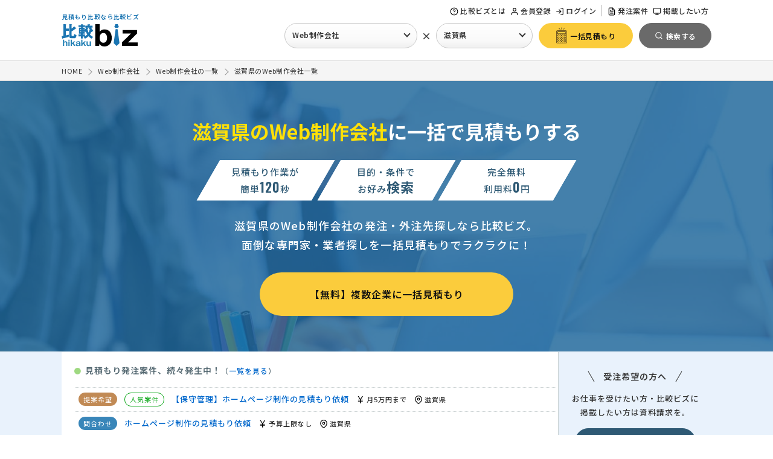

--- FILE ---
content_type: text/html; charset=UTF-8
request_url: https://www.biz.ne.jp/list/web/25_shiga/
body_size: 19319
content:
<!doctype html>
<html>
<head>
<meta charset="UTF-8">
<meta name="viewport" content="width=device-width, initial-scale=1, minimum-scale=1.0, maximum-scale=1.0">
<title>滋賀県のWeb制作会社【7社】の一覧 - 「比較ビズ」</title>
<meta name="description" content="ホームページ作成やシステム開発をお考えの方へ。日本最大級の掲載数を誇る比較ビズで一括見積もりをしませんか？Wordpressを使って30万でHPを作って欲しい、レスポンシブサイトの見積もりが欲しい、販売管理ソフトを開発して欲しいなど、お問合せを多数頂いております。">
<meta name="keywords" content="Web制作会社,Web制作会社,比較ビズ,一括見積もり,発注">
<!--  [datalayer]OKAMOTO EDIT 20221219 -->
<script>
	window.dataLayer = window.dataLayer || [];
	dataLayer.push({
		'goods_name': 'Web制作会社',
		'l_goods_name': 'Web制作会社'
	});
</script>
<!-- Google Tag Manager -->
<script>(function(w,d,s,l,i){w[l]=w[l]||[];w[l].push({'gtm.start':
new Date().getTime(),event:'gtm.js'});var f=d.getElementsByTagName(s)[0],
j=d.createElement(s),dl=l!='dataLayer'?'&l='+l:'';j.async=true;j.src=
'https://www.googletagmanager.com/gtm.js?id='+i+dl;f.parentNode.insertBefore(j,f);
})(window,document,'script','dataLayer','GTM-NPBJ8DJ');
</script>
<!-- End Google Tag Manager --><link rel="shortcut icon" href="/common/img/favicon.ico?1216" />
<!-- webfontの自社サーバー読み込みエラー解消
<link rel="preload" as="style" href="/common/css/base.css?0425" onload="this.onload=null;this.rel='stylesheet'">
<link rel="preload" as="style" href="/common/css/style.css?0821" onload="this.onload=null;this.rel='stylesheet'">
-->
<link rel="stylesheet" href="/common/css/base.css?1027" media="all">
<link rel="stylesheet" href="/common/css/style.css?1111" media="all">

<style>
@media screen and ( max-width:760px ) {
#nav-content {
    -webkit-transform: translateX(105%);
    transform: translateX(105%);
}
}
</style>
<script type="text/javascript" src="/common/js/jquery-1.7.min.js"></script>
<script defer="true" type="text/javascript" src="/common/js/base.js"></script>
<script defer="true" type="text/javascript" src="/common/js/jquery.cookie.js"></script>

<!-- webfontの自社サーバー読み込みエラー解消
<script async="" src="/common/js/webfont.js"></script>
<script>
WebFontConfig = {
    custom: {
        urls: ['/common/css/font-load/noto.css']
    }
};
</script>
-->
<script>
jQuery(window).load(function() {
	if($('header').hasClass('header_bg')){
		var offset = $('.header_bg').offset();
		$(window).scroll(function () {
			if ($(window).scrollTop() > offset.top) {
				$('.header_bg').addClass('fixed');
			} else {
				$('.header_bg').removeClass('fixed');
			}
		});
	}
});
</script>
<!--
<link rel="stylesheet" href="/common/css/list.css?20221019">
<script type='text/javascript' src='/service/js/syncscroll.js'></script>
<script type='text/javascript' src='/service/js/dragscroll.js'></script>
<script type="text/javascript" src="/common/js/lazy.js"></script>
<script type="text/javascript" src="/common/js/jquery.leanModal.min.js"></script>
<script type="text/javascript" src="/common/js/new-visit-modal.js"></script>
<script src="/common/ajax/list_check.js" type="text/javascript"></script>
-->


<link rel="preload" as="style" href="/common/css/list.css?250422" onload="this.onload=null;this.rel='stylesheet'">
<link rel="stylesheet" href="https://use.fontawesome.com/releases/v6.1.1/css/all.css">
<script defer="true" type='text/javascript' src='/service/js/syncscroll.js'></script>
<script defer="true" type='text/javascript' src='/service/js/dragscroll.js'></script>
<script defer="true" type="text/javascript" src="/common/js/lazy.js"></script>
<script defer="true" type="text/javascript" src="/common/js/jquery.leanModal.min.js"></script>
<script defer="true" type="text/javascript" src="/common/js/new-visit-modal.js"></script>
<script defer="true" type="text/javascript" src="/common/ajax/list_check.js"></script>

<!-- [RENEW]OIKE EDIT -->
<script>
$("document").ready(function(){
	// 画像遅延読込
	$("img.lazy").lazyload({
		effect : "fadeIn"
	});
}); 

$(function() {
	
	// 比較項目の選択箇所をハイライト
	
	// 処理の流れ
	// .compare_area>ul>liのクリックイベントで処理
	// 何番目にクリックされたかを取得し、該当の.compare_area>ul>liに
	// class="active"を付与
	
	 $('.compare_area > ul > li').click(function() {
		var num = $(this).parent().children('li').index(this);
		$('.compare_area > ul').each(function(){
			$(' > li',this).removeClass('active').eq(num).addClass('active');
		});
	});
	
	
	
	// 選択企業への一括見積もり
	
	var $select_form_area = $('#select_form_area');
	
	// 重複してしまうCTAの削除（PCなら簡易フォーム、MBなら見積フォーム）
	$('#ft_btm_cta').remove();
	//一定量スクロールするまで非表示
	$select_form_area.hide();
	$(window).on( 'scroll', function () {
	//フォームの位置を取得
	var formOffset;
	formOffset = $('#footer').offset().top - 900 ;
	var s = $(this).scrollTop();
	//スクロール位置を取得
	if ( s > 500  && s < formOffset ) {
		$select_form_area.slideDown();
	} else {
		$select_form_area.slideUp();
	}
	});
  
	/* 現状の選択企業数の取得 */
	var Goods_num = 0;
	
	/* チェックが入っていれば背景色変更 */
	$('input:checkbox[name="select_goods"]:checked').each(function() {
		$(this).parents('.box').addClass('on');
	});
	
	/* 1社以上存在する場合 */
    if( !(Goods_num == 0) ) {
	 	/* 選択企業数の挿入 */
		$('#select_form_area .cnt').text(Goods_num);
		$('#select_form_area .cnt_txt').text('選択企業に一括見積もり');
		$('#select_form_area .select_btn').addClass('on');
	}
	else {
		$('#select_form_area .cnt').text(0);
		$('#select_form_area .cnt_txt').text('企業を選択してください');
		$('.result_area li.box').removeClass('on');
	}
	
	/* チェックされた場合の処理 */
	 $('input[name="select_goods"]').on('click', function() {
	 	
	 	/* チェックボックスにチェックが入っている数を取得 */
		let res = $('input:checkbox[name="select_goods"]:checked').length;
		/* チェック数を取得し、0なら非表示 */
	    // if ( $(this).is(':checked') ) { // ブラウザバック時に判定がバグる
	    if($(this).parents('.box').hasClass('on')){　// 既に選択されている場合＝-1
	    
	 		/* 選択が外れた場合は-1 */
	 		
			Goods_num = Goods_num - 1;
			$(this).parents('.box').removeClass('on');
			if( Goods_num == 0) {
				$('#select_form_area .cnt').text(Goods_num);
				$('#select_form_area .cnt_txt').text('企業を選択してください');
				$('#select_form_area .select_btn').removeClass('on');
			} else {
				$('#select_form_area .cnt').text(Goods_num);
			}
			
		} else {
		
	 		/* 選択された場合は+1 */
	 		
			Goods_num = Goods_num + 1;
			$('#select_form_area .cnt').text(Goods_num);
			$(this).parents('.box').addClass('on');
			$('#select_form_area .cnt_txt').text('選択企業に一括見積もり');
			$('#select_form_area .select_btn').addClass('on');
			
		}
		
	    
	});
	
	/* 4件以下の場合は、もっと見るボタンを非表示*/
	$(".main_search li .area:has(label)").each(function(){
		$(this).addClass('hide');
		var total_list = "";
		var total_list = $(this).find("label").length;
		if (total_list > 5) {
			$(this," > label:last").append('<div class="more_btn"><span class="txt-more">もっと見る</span><span class="txt-close">閉じる</span></div>');
		}
	});
	
	/* 絞り込み項目の件数コントロール */
	$('.more_btn span:nth-child(2)').addClass('hide');
	/* inputがある場合はもっと見るボタンを非表示 */
	$('.main_search li .area:has(input[type="text"])').next('.more_btn').find('span').addClass('hide');
	/* もっと見るボタンクリック時 */
	$('.main_search .more_btn').on('click',function(){
		$(this).closest('.main_search li .area').toggleClass('hide');
		$(this).find('span').toggleClass('hide');
	});
	
	/* 市区町村のスマホでのもっと見るボタンクリック時 */
	$('.city_link_area .more_btn').on('click',function(){
		$('.city_link_area').toggleClass('hide');
		$(this).find('span').toggleClass('hide');
	});
	
	
});

</script><!-- SEO用 ヘッダーコード -->

<link rel='canonical' href='https://www.biz.ne.jp/list/web/25_shiga/' />



<!-- SEO用 ヘッダーコード -->
</head>
<body class="list">

<!-- header -->
<!-- ヘッダーの表示 -->
<!-- Google Tag Manager (noscript) -->
<noscript><iframe src="https://www.googletagmanager.com/ns.html?id=GTM-NPBJ8DJ"
height="0" width="0" style="display:none;visibility:hidden"></iframe></noscript>
<!-- End Google Tag Manager (noscript) -->


<header class="header_bg">
	


<!-- 閲覧制限アラートの表示 -->
<!-- //閲覧制限アラートの表示 -->


<div class="inner">



<!-- ロゴ -->
<div class="logo_menu flex_in">
<div class="site_logo">
	<p>見積もり比較なら比較ビズ</p>
	<a href="/"><img src="/common/img/logo.svg" alt="比較ビズ" width="126" height=""></a>
</div>
<!-- //ロゴ -->



<div id="g_navi" class="">

<div id="nav-drawer">
<input id="nav-input" type="checkbox" class="nav-unshown none">
<label id="nav-open" for="nav-input"><span></span><p class="mb">MENU</p></label>
<label class="nav-unshown" id="nav-close" for="nav-input"></label>
<div id="nav-content">

<div class="nav-tl-menu mb">
<label class="close" for="nav-input"><span></span></label>
</div>



<nav class="nav sub_1 pc">
<ul>
<li class="biz_help"><a href="/help/"><span class="svg_icon help-circle"></span>比較ビズとは</a></li>

<!-- ログイン別処理 -->
<li><a href="/user/entry.html"><span class="svg_icon user"></span>会員登録</a></li>
<li><a href="/user/login_entry.html"><span class="svg_icon log-in"></span>ログイン</a></li>
<!-- //ログイン別処理 -->

</ul>
</nav>

<nav class="nav sub_1 nav_seller_area">
<ul>
	<li class="pc"><a href="/subject/"><span class="svg_icon file-text"></span>発注案件</a></li>
	<li class="pc"><a href="/seller/"><span class="svg_icon monitor"></span>掲載したい方</a></li>
</ul>
</nav>


</div><!-- //nav-content -->
</div><!-- //nav-drawer -->
</div><!-- //nav-drawer -->


			
<div class="ikt_form mb">
	<a href="#" class="button_y"><img src="/common/img/estimate_icon.svg" width="36" height="" alt="無料お見積り"><span>一括見積もり</span></a>
</div>




<!-- 共通検索メニュー（PC） -->
<!-- 共通検索メニュー(PC用)のAjaxモジュール -->

<div id="search_pop_2" class="">
	<div class="tl_name">発注先企業を探す</div>
	<ul>
		<li class="list_ind">
			<a href="javascript:void(0);" class="search_ind select_btn"><span class="svg_icon bookmark"></span>業種を選択</a>
		</li>
		<li class="list_cross">
			<span class="cross">×</span>
		</li>
		<li class="list_pref">
			<a href="javascript:void(0);" class="search_pref select_btn"><span class="svg_icon map"></span>地域を選択</a>
		</li>
		<li class="list_sub_btn">
			<form name="head_ikt" id="head_ikt" action="/service/inquiry.html" method="get">
				<input type="hidden" name="lump_md" value="LUMP">
				<input type="hidden" id="head_key_goods" name="key_goods" value="5">
				<input type="hidden" id="head_key_spref" name="key_spref" value="滋賀県">
				<input type="hidden" name="cta" value="header_btn">
				<a href="javascript:head_ikt.submit();" class="button_y" id="head_ikt_btn" rel='nofollow'><span class="svg_icon estimate"></span><span class="text">一括見積もり</span></a>
			</form>
		</li>
		<li class="list_sub_btn">
			<input type="hidden" id="head_key_goods_name" name="key_goods_name" value="Web制作会社">
			<input type="hidden" id="head_key_goods_url" name="key_goods_url" value="web">
			<input type="hidden" id="head_key_spref_id" name="key_spref_id" value="25_shiga">
			<a href="/list/web/25_shiga" class="hd_s_btn" id="head_search_btn"><span class="svg_icon search_w"></span><span class="text">検索する</span></a>
		</li>
	</ul>
</div>

<script>
$(function() {
	
	
	// 業種が未設定の場合は一括見積もりボタンを動作しないように
    $('#head_ikt_btn').click(function() {
		var h_s_id = $('#head_key_goods').val();
		if(!(h_s_id)){
	    	alert("業種を選択してください");
	    	return false;
		}
    });
    
	// 業種が未設定の場合は検索ボタンを動作しないように
    $('#head_search_btn').click(function() {
		var h_s_id = $('#head_key_goods').val();
		if(!(h_s_id)){
	    	alert("業種を選択してください");
	    	return false;
		}
    });
	
	
	// 業種の名前を業種ボタンの箇所に出力
	var head_key_goods = $("#head_key_goods_name").val();
	if(head_key_goods){
		// 業種名のデフォルトが存在する場合に「業種を選択」を変更
		$("#search_pop_2 a.search_ind").text(head_key_goods);
	}

	// 地域の名前を地域ボタンの箇所に出力
	var head_key_spref = $("#head_key_spref").val();
	if(head_key_spref){
		// 地域名のデフォルトが存在する場合に「地域を選択」を変更
		$("#search_pop_2 a.search_pref").text(head_key_spref);
	}
	
	
	// 業種を探すクリックで、検索メニューの読み込み
    $('#search_pop_2 a.search_ind').click(function() {
    	
    	// 既に検索メニューが存在する場合は処理しない
		if(!( $('#all_sn_ind').length)){
	        $.ajax({
	               type: 'GET',
	               url: '/common/ajax/search_pc_ind.php',
	               dataType: 'html',
	               success: function(data) {
	                   $('body').append(data);
	               },
		           data: {
		               'gcode': '5', 
		           },
	               error:function() {
	                   alert('問題がありました');
	               }
	        });
	    } else {
			$("#all_sn_ind").show();
		}
    });
    
	// 地域を探すクリックで、検索メニューの読み込み
    $('#search_pop_2 a.search_pref').click(function() {
    	
		var h_s_id = $('#head_key_goods').val();
    	// 既に小カテが存在する場合のみ処理
		if(h_s_id){
		
	    	// 既に検索メニューが存在する場合は処理しない
			if(!( $('#all_sn_pref').length)){
		        $.ajax({
		               type: 'GET',
	                   url: '/common/ajax/search_pc_pref.php',
		               dataType: 'html',
		               success: function(data) {
		                   $('body').append(data);
		               },
		               data: {
		                   'pref_id': '25_shiga', 
		               },
		               error:function() {
		                   alert('問題がありました');
		               }
		        });
		    } else {
				$("#all_sn_pref").show();
			}
			
		} else {
		    alert('先に業種を選択してください');
	    	// 既に検索メニューが存在する場合は処理しない
			if(!( $('#all_sn_ind').length)){
		        $.ajax({
		               type: 'GET',
		               url: '/common/ajax/search_pc_ind.php',
		               data: {
		                   'gcode': '5', 
		               },
		               dataType: 'html',
		               success: function(data) {
		                   $('body').append(data);
		               },
		               error:function() {
		                   alert('問題がありました');
		               }
		        });
		    } else {
				$("#all_sn_ind").show();
			}
		
		}
		
    });
  
});
</script>
<!-- //共通検索メニュー(PC用)のAjaxモジュール -->
<!-- //共通検索メニュー（PC） -->





</div><!-- //nav-logo_menu -->


</div><!-- //inner -->
</header>


<!-- //ヘッダーの表示 --><!-- //header -->

<!-- パンくずリスト -->
<!-- パンくずリスト -->
<div id="breadcrumb">
<ol class="syncer_brcb inner" itemscope="itemscope" itemtype="https://schema.org/BreadcrumbList">
<li itemprop="itemListElement" itemscope itemtype="https://schema.org/ListItem">
<a itemprop="item" href="/"><span itemprop="name">HOME</span></a>
<meta itemprop="position" content="1" />
</li><li itemprop="itemListElement" itemscope itemtype="https://schema.org/ListItem">
<a itemprop="item" href="/web/"><span itemprop="name">Web制作会社</span></a>
<meta itemprop="position" content="2" />
</li><li itemprop="itemListElement" itemscope itemtype="https://schema.org/ListItem">
<a itemprop="item" href="/list/web/"><span itemprop="name">Web制作会社の一覧</span></a>
<meta itemprop="position" content="3" />
</li><li itemprop="itemListElement" itemscope itemtype="https://schema.org/ListItem">
<a itemprop="item" href="/list/web/25_shiga/"><span itemprop="name">滋賀県のWeb制作会社一覧</span></a>
<meta itemprop="position" content="4" />
</li>
</ol>
</div>
<!-- //パンくずリスト --><!-- //パンくずリスト -->


<div class="list_lead web">
	
	<div class="inner">
		
		<div class="txt_area">
			<h1 class="ct_5"><span>滋賀県のWeb制作会社</span>に一括で見積もりする</h1>
			<ul class="list_point_label flex_in">
				<li>
					<div class="wrap">
						<span>見積もり作業が</span>
						<span>簡単<i class="num gf">120</i>秒</span>
					</div>
				</li>
				<li>
					<div class="wrap">
						<span>目的・条件で</span>
						<span>お好み<i class="">検索</i></span>
					</div>
				</li>
				<li>
					<div class="wrap">
						<span>完全無料</span>
						<span>利用料<i class="num gf">0</i>円</span>
					</div>
				</li>
			</ul>
			<p class="txt">滋賀県のWeb制作会社の発注・外注先探しなら比較ビズ。<br class="pc">面倒な専門家・業者探しを一括見積もりでラクラクに！</p>
		</div>
		
		<div class="btn_area">
			<a href="/service/inquiry.html?lump_md=LUMP&key_goods=5&key_spref=滋賀県&ln=list_fv" rel='nofollow' class="button_y">【無料】複数企業に一括見積もり</a>
		</div>

	</div>
	
</div>


<div id="wrapper">









<!-- 発生中案件の流れる表示 -->
<!-- 発生中案件 -->
<script src="https://cdnjs.cloudflare.com/ajax/libs/bxslider/4.2.5/jquery.bxslider.js"></script>

<script>
$(document).ready(function(){
	
	$('.bxslider').bxSlider({
		responsive: true,
		auto: true,
		mode: 'vertical',
		autoDirection: 'prev',
		pause: 3000,
		minSlides: 3,
		maxSlides: 3,
		moveSlides: 1,
		controls: false,
		pager: false,
		touchEnabled: false
	});

});
</script>
<div class="flow_subject_area">
<div class="in flex_in">
<div class="left">
<div class="tl"><span>●</span>見積もり発注案件、続々発生中！<i class="t">（<a href="/subject/web/" target="_blank" title="Web制作会社の案件を全て見る">一覧を見る</a>）</i></div>
<ul class="bxslider">
<li>
<span class="toitype c_90"></span>
<!-- // [SEOINDEX]EDIT 20230919 -->
<a href="/subject/toi_detail.html?tid=977393" rel='nofollow' class="" target="_blank">ホームページ制作の見積もり依頼</a><span class="newpref"><span class="svg_icon yen"></span>予算上限なし</span><span class="newpref"><span class="svg_icon map"></span>滋賀県</span></li>
<li>
<span class="toitype c_91"></span>
<span class='item_popular'>人気案件</span><!-- // [SEOINDEX]EDIT 20230919 -->
<a href="/subject/toi_detail.html?tid=975468" rel='nofollow' class="" target="_blank">ホームページ制作の見積もり依頼</a><span class="newpref"><span class="svg_icon yen"></span>相場が分らない</span><span class="newpref"><span class="svg_icon map"></span>滋賀県</span></li>
<li>
<span class="toitype c_90"></span>
<!-- // [SEOINDEX]EDIT 20230919 -->
<a href="/subject/toi_detail.html?tid=973601" rel='nofollow' class="" target="_blank">ホームページ制作の見積もり依頼</a><span class="newpref"><span class="svg_icon yen"></span>月2万円まで</span><span class="newpref"><span class="svg_icon map"></span>滋賀県</span></li>
<li>
<span class="toitype c_91"></span>
<span class='item_popular'>人気案件</span><!-- // [SEOINDEX]EDIT 20230919 -->
<a href="/subject/toi_detail.html?tid=968598" rel='nofollow' class="" target="_blank">【店舗サイト】ホームページ制作の見積もり依頼</a><span class="newpref"><span class="svg_icon yen"></span>30万円まで</span><span class="newpref"><span class="svg_icon map"></span>滋賀県</span></li>
<li>
<span class="toitype c_90"></span>
<!-- // [SEOINDEX]EDIT 20230919 -->
<a href="/subject/toi_detail.html?tid=965425" rel='nofollow' class="" target="_blank">ホームページ制作の見積もり依頼</a><span class="newpref"><span class="svg_icon yen"></span>月5千円まで</span><span class="newpref"><span class="svg_icon map"></span>滋賀県</span></li>
<li>
<span class="toitype c_91"></span>
<!-- // [SEOINDEX]EDIT 20230919 -->
<a href="/subject/toi_detail.html?tid=964151" rel='nofollow' class="" target="_blank">【検索結果削除・除外】風評被害対策の見積もり依頼</a><span class="newpref"><span class="svg_icon yen"></span>15万円まで</span><span class="newpref"><span class="svg_icon map"></span>滋賀県</span></li>
<li>
<span class="toitype c_90"></span>
<span class='item_popular'>人気案件</span><!-- // [SEOINDEX]EDIT 20230919 -->
<a href="/subject/toi_detail.html?tid=961720" rel='nofollow' class="" target="_blank">ホームページ制作の見積もり依頼</a><span class="newpref"><span class="svg_icon yen"></span>10万円まで</span><span class="newpref"><span class="svg_icon map"></span>滋賀県</span></li>
<li>
<span class="toitype c_91"></span>
<!-- // [SEOINDEX]EDIT 20230919 -->
<a href="/subject/toi_detail.html?tid=961619" rel='nofollow' class="" target="_blank">ホームページ制作の見積もり依頼</a><span class="newpref"><span class="svg_icon yen"></span>50万円まで</span><span class="newpref"><span class="svg_icon map"></span>滋賀県</span></li>
<li>
<span class="toitype c_91"></span>
<span class='item_popular'>人気案件</span><!-- // [SEOINDEX]EDIT 20230919 -->
<a href="/subject/toi_detail.html?tid=959802"  class="" target="_blank">【LPと予約サイトを作成】ホームページ制作の見積もり依頼</a><span class="newpref"><span class="svg_icon yen"></span>50万円まで</span><span class="newpref"><span class="svg_icon map"></span>滋賀県</span></li>
<li>
<span class="toitype c_93"></span>
<span class='item_popular'>人気案件</span><!-- // [SEOINDEX]EDIT 20230919 -->
<a href="/subject/toi_detail.html?tid=957778"  class="" target="_blank">【保守管理】ホームページ制作の見積もり依頼</a><span class="newpref"><span class="svg_icon yen"></span>月5万円まで</span><span class="newpref"><span class="svg_icon map"></span>滋賀県</span></li>
</ul>
</div>
<!-- //案件一覧 -->


<div class="subject_info">
<div class="arrow_tl"><span class="arrow">受注希望の方へ</span></div>
<p>お仕事を受けたい方・比較ビズに掲載したい方は資料請求を。</p>
<div class="flow_sj_btn"><a href="/seller/?ln=float_subject_list&key_lid=5" target="_blank" class="button_seller">【無料】資料請求する</a></div>
</div>

</div><!-- //inner -->
</div>

<!-- //発生中案件 -->
<!-- //発生中案件の流れる表示 -->









<div id="content">



<!--
<div class="in">
<div class="m_b_60"><a href="/service/inquiry.html?lump_md=LUMP&key_goods=5&key_spref=滋賀県&cta=list_top_banner" rel='nofollow' class="over">
<img src="/common/img/list_banner_02.png">
</a></div>
</div>
-->



<div class="in flex_in">

<div class="head_title l_l_txt">
<h2>滋賀県のWeb制作会社の一覧</h2>

<!-- 説明文章 -->
<!-- //説明文章 -->


</div>



<div class="list_area" id="list">




<!-- [SPREF]OIKE EDIT 20220805 -->
<!-- 対応地域検索 -->
<!-- 対応地域検索の紹介の表示 -->
<div class="sv_pref_link_switch">
<a href="javascript:document.fserch.key_pref.value='滋賀県';document.fserch.pref_md.value='spref';document.fserch.submit();" class="flex_in" rel='nofollow'>
<div class="img"><img src="/common/img/pref_info_icon.svg"></div>
<div class="right">
<p>現在の検索結果は企業の所在地での一覧となります。<br class="pc">滋賀県のご依頼に対応できる企業（1181社）で探したい方はこちら。</p>
</div>
</a>
</div>
<!-- //対応地域検索の紹介の表示 -->
<!-- //対応地域検索 -->




<!-- 同都道府県の商品市区町村-->
<!-- // 同都道府県の商品市区町村-->








<div class="head_sub flex_in">

<!-- 件数表示 -->
<div class="head_hit">
<span class="count_total">7</span>件中
<span class="count_now">1 - 7</span>件表示
</div>
<!-- //件数表示 -->
	

<!-- 並び替え説明 -->
<div class="guide">
<div class="tooltip">
<span class="svg_icon help-circle"></span>並び順に関して
<span class="tooltip_text l-200">掲載順序はコンテンツ情報や発注者による採点に加え、積極的に情報を発信したい、有料掲載の企業様を優先的に表示しています。</span>
</div>
</div>
<!-- //並び替え説明 -->

<!-- 並び替え -->
<!--
<div class="head_control">
<select onChange="location.href=value;">
    <option value="{$_SORT_LINK_ACTION}">おすすめ順</option>
    <option value="{$_SORT_LINK_ACTION}&sortcmd=kanri_saiten">実績順</option>
    <option value="{$_SORT_LINK_ACTION}&sortcmd=user_saiten">人気順</option>
    <option value="{$_SORT_LINK_ACTION}&sortcmd=kakaku">価格順</option>
</select>
</div>
-->
<!-- //並び替え -->

</div>







<!-- 比較一覧の表示 -->
<ul class="result_area">

<!-- リスト表示(list_goods_small.php) -->
<!-- 1社 -->
<!-- [RENEW]MORII EDIT 20220615 -->
<li class="box">
<label class="left_box">
<input name="select_goods" type="checkbox" class="goods_chk sl_chk" data-id="10278553" data-group="5" >
<div class="ck_ar">
<!-- [eventchange]OKAMOTO EDIT 20220714 -->
<!-- テキスト変更 -->
<p>企業を選択する</p>
<div class="ck_lbl">
<span></span>
</div>
</div>
</label>

<div class="right_box">
<div class="re_tl">
<h3>
<a href="https://www.biz.ne.jp/company/longtime-max/" target=_blank>
千久国際株式会社</a>
<!--(86)--></h3>
</div>
<div class="result_outline large_list flex_in">
<div class="left">
<!-- 画像コード -->
<picture>
  <source type="image/webp" srcset="/sys/image.php?data=i90kbMgQgRkMogPNHjnZcn4MIeIJafQiYzc%2FaidQenOC1icBlW9tTYa0OeC5PjLk0R3bUJJyXDUEcmN9UdhiVQ%3D%3D">
  <img loading="lazy" src="/sys/image.php?data=i90kbMgQgRkMogPNHjnZcn4MIeIJafQiYzc%2FaidQenOC1icBlW9tTYa0OeC5PjLk5kG3KFJlq3L3pf7OSdF5PA%3D%3D" alt="千久国際株式会社" width="160" height="160" >
</picture>

<!-- //画像コード -->

</div>
<div class="right">
<div class="support_service">
<!-- 特色 -->
<div class="tl2"><span class="svg_icon smile"></span>特色</div>
<ul class="sub_list sub_1">
<li>スピード重視</li><li>デザイン力重視</li><li>休日対応可</li>
</ul>
<!-- //特色 -->
</div>
<!-- //support_service -->
<ul class="sub">
<li class="ceo"><span class="svg_icon user"></span><span>崔</span></li>
<li class="address"><span class="svg_icon map"></span><span>滋賀県高島市今津町日置前4403番地5</span></li>


</ul>


<!-- コンテンツ -->
<ul class="ct_sub">
<li class='on'><a href='https://www.biz.ne.jp/company/longtime-max/list_acv.html' rel='nofollow' target=_blank><span class='svg_icon award'></span>実績(1)</a></li>
<li class='off'><span class='svg_icon message-circle'></span>クチコミ</li>
</ul>
<!-- //コンテンツ -->


</div>
<!-- //result_outline -->

<!-- 対応業種 -->
<div class="ct_ind_area toggle_tl_area">
<div class="tl2 s_tl2 toggle_tl"><span class="svg_icon bookmark"></span>対応業務</div>
<ul class="sub_list sub_2 toggle">
<li class='on'>ホームページ制作・デザイン</li><li class='on'>ECサイト制作</li><li class='on'>スマホアプリ開発</li>
</ul>
</div>
<!-- //対応業種 -->

</div>

<!-- サマリー -->
<div class="summaly_area flex_in">
<div class="pt_icon">特徴</div>
<ul class="check_list_area">
<li>使用者の視点から、魅力的で使いやすいサイトをデザインする。</li>
<li> ホームページ制作、スマホアプリ開発以外にも、様々なデザインも得意です。</li>
<li>簡単で即時の対応で、生産性を最大限に向上させる。</li>
</ul>
</div>
<!-- //サマリー -->


<!-- クチコミ -->

<!-- //クチコミ -->


<div class="btn_area flex_in">
<div class="left">
<a href="https://www.biz.ne.jp/company/longtime-max/" target=_blank class="btn_l" >
<span class="svg_icon file-text"></span>詳しく見る</a>
</div>
<div class="right">
<a href="/company/form/inquiry.html?partner_id=longtime-max&cmd=DIRECT" target=_blank rel='nofollow' class="btn_r"><span class="svg_icon mail"></span>お問い合わせ</a>
</div>
</div>
</div>


</li>
<!-- //1社 -->
<!-- 1社 -->
<!-- [RENEW]MORII EDIT 20220615 -->
<li class="box">
<label class="left_box">
<input name="select_goods" type="checkbox" class="goods_chk sl_chk" data-id="10377451" data-group="5" >
<div class="ck_ar">
<!-- [eventchange]OKAMOTO EDIT 20220714 -->
<!-- テキスト変更 -->
<p>企業を選択する</p>
<div class="ck_lbl">
<span></span>
</div>
</div>
</label>

<div class="right_box">
<div class="re_tl">
<h3>
<a href="https://www.biz.ne.jp/company/kalon/" target=_blank>
デザインカロン合同会社</a>
<!--(85)--></h3>
</div>
<div class="result_outline large_list flex_in">
<div class="left">
<!-- 画像コード -->
<picture>
  <source type="image/webp" srcset="/sys/image.php?data=OQpHzCRlOzB1x1KRZjIw%2Bs%2B232zhYb6EqUMHcX%2FhMgqXL4Ycnv5uZ6YqObsEBkGDeiYJExefm85r%2F6rj0TTCzw%3D%3D">
  <img loading="lazy" src="/sys/image.php?data=OQpHzCRlOzB1x1KRZjIw%2Bs%2B232zhYb6EqUMHcX%2FhMgp8rU7llPE0KZlyDOKNNfhA" alt="デザインカロン合同会社" width="160" height="160" >
</picture>

<!-- //画像コード -->

</div>
<div class="right">
<div class="support_service">
<!-- 特色 -->
<div class="tl2"><span class="svg_icon smile"></span>特色</div>
<ul class="sub_list sub_1">
<li>実績が豊富</li><li>スピード重視</li><li>価格重視</li>
</ul>
<!-- //特色 -->
</div>
<!-- //support_service -->
<ul class="sub">
<li class="ceo"><span class="svg_icon user"></span><span>武田　ゆう子</span></li>
<li class="address"><span class="svg_icon map"></span><span>滋賀県大津市打出浜2-1 413-D1</span></li>


</ul>


<!-- コンテンツ -->
<ul class="ct_sub">
<li class='on'><a href='https://www.biz.ne.jp/company/kalon/list_acv.html' rel='nofollow' target=_blank><span class='svg_icon award'></span>実績(4)</a></li>
<li class='off'><span class='svg_icon message-circle'></span>クチコミ</li>
</ul>
<!-- //コンテンツ -->


</div>
<!-- //result_outline -->

<!-- 対応業種 -->
<div class="ct_ind_area toggle_tl_area">
<div class="tl2 s_tl2 toggle_tl"><span class="svg_icon bookmark"></span>対応業務</div>
<ul class="sub_list sub_2 toggle">
<li class='on'>ホームページ制作・デザイン</li><li class='on'>業務システム開発</li><li class='on'>Webシステム開発</li><li class='on'>IT・パソコンサポート</li><li class='on'>デザイナー</li><li class='on'>補助金申請・支援</li>
</ul>
</div>
<!-- //対応業種 -->

</div>

<!-- サマリー -->
<div class="summaly_area flex_in">
<div class="pt_icon">特徴</div>
<ul class="check_list_area">
<li>デザイン・DX推進・システム開発・ITサポートなど多岐にわたるサービスを提供</li>
<li>各分野に専門の人材が在籍し1つの会社で広範なニーズに対応可能</li>
<li>滋賀県を拠点に近隣の都道府県での対面業務も可能</li>
</ul>
</div>
<!-- //サマリー -->


<!-- クチコミ -->

<!-- //クチコミ -->


<div class="btn_area flex_in">
<div class="left">
<a href="https://www.biz.ne.jp/company/kalon/" target=_blank class="btn_l" >
<span class="svg_icon file-text"></span>詳しく見る</a>
</div>
<div class="right">
<a href="/company/form/inquiry.html?partner_id=kalon&cmd=DIRECT" target=_blank rel='nofollow' class="btn_r"><span class="svg_icon mail"></span>お問い合わせ</a>
</div>
</div>
</div>


</li>
<!-- //1社 -->
<!-- 1社 -->
<!-- [RENEW]MORII EDIT 20220615 -->
<li class="box">
<label class="left_box">
<input name="select_goods" type="checkbox" class="goods_chk sl_chk" data-id="10468851" data-group="5" >
<div class="ck_ar">
<!-- [eventchange]OKAMOTO EDIT 20220714 -->
<!-- テキスト変更 -->
<p>企業を選択する</p>
<div class="ck_lbl">
<span></span>
</div>
</div>
</label>

<div class="right_box">
<div class="re_tl">
<h3>
<a href="https://www.biz.ne.jp/company/adapt/" target=_blank>
adapt</a>
<!--(80)--></h3>
</div>
<div class="result_outline large_list flex_in">
<div class="left">
<!-- 画像コード -->
<picture>
  <source type="image/webp" srcset="/sys/image.php?data=hWbiUdEE5ZjjgCLFFO9d8pRwbRxevpiNJ%2FKeJ6I2GreXL4Ycnv5uZ6YqObsEBkGDeiYJExefm85r%2F6rj0TTCzw%3D%3D">
  <img loading="lazy" src="/sys/image.php?data=hWbiUdEE5ZjjgCLFFO9d8pRwbRxevpiNJ%2FKeJ6I2Grd8rU7llPE0KZlyDOKNNfhA" alt="adapt" width="160" height="160" >
</picture>

<!-- //画像コード -->

</div>
<div class="right">
<div class="support_service">
<!-- 特色 -->
<div class="tl2"><span class="svg_icon smile"></span>特色</div>
<ul class="sub_list sub_1">
<li>休日対応可</li><li>夜間対応可</li><li>遠方対応可</li>
</ul>
<!-- //特色 -->
</div>
<!-- //support_service -->
<ul class="sub">
<li class="ceo"><span class="svg_icon user"></span><span>忍　祐典</span></li>
<li class="address"><span class="svg_icon map"></span><span>滋賀県彦根市平田町723-6</span></li>


</ul>


<!-- コンテンツ -->
<ul class="ct_sub">
<li class='on'><a href='https://www.biz.ne.jp/company/adapt/list_acv.html' rel='nofollow' target=_blank><span class='svg_icon award'></span>実績(1)</a></li>
<li class='off'><span class='svg_icon message-circle'></span>クチコミ</li>
</ul>
<!-- //コンテンツ -->


</div>
<!-- //result_outline -->

<!-- 対応業種 -->
<div class="ct_ind_area toggle_tl_area">
<div class="tl2 s_tl2 toggle_tl"><span class="svg_icon bookmark"></span>対応業務</div>
<ul class="sub_list sub_2 toggle">
<li class='on'>ホームページ制作・デザイン</li><li class='on'>ECサイト制作</li><li class='on'>デザイナー</li>
</ul>
</div>
<!-- //対応業種 -->

</div>

<!-- サマリー -->
<div class="summaly_area flex_in">
<div class="pt_icon">特徴</div>
<ul class="check_list_area">
<li>相談見積もりは無料で対応</li>
<li>デザインをはじめとした変更修正は無料で何回でも対応</li>

</ul>
</div>
<!-- //サマリー -->


<!-- クチコミ -->

<!-- //クチコミ -->


<div class="btn_area flex_in">
<div class="left">
<a href="https://www.biz.ne.jp/company/adapt/" target=_blank class="btn_l" >
<span class="svg_icon file-text"></span>詳しく見る</a>
</div>
<div class="right">
<a href="/company/form/inquiry.html?partner_id=adapt&cmd=DIRECT" target=_blank rel='nofollow' class="btn_r"><span class="svg_icon mail"></span>お問い合わせ</a>
</div>
</div>
</div>


</li>
<!-- //1社 -->
<!-- 1社 -->
<!-- [RENEW]MORII EDIT 20220615 -->
<li class="box">
<label class="left_box">
<input name="select_goods" type="checkbox" class="goods_chk sl_chk" data-id="10508490" data-group="5" >
<div class="ck_ar">
<!-- [eventchange]OKAMOTO EDIT 20220714 -->
<!-- テキスト変更 -->
<p>企業を選択する</p>
<div class="ck_lbl">
<span></span>
</div>
</div>
</label>

<div class="right_box">
<div class="re_tl">
<h3>
<a href="https://www.biz.ne.jp/company/ecolab/" target=_blank>
有限会社エコラボ</a>
<!--(77)--></h3>
</div>
<div class="result_outline large_list flex_in">
<div class="left">
<!-- 画像コード -->
<picture>
  <source type="image/webp" srcset="/sys/image.php?data=D1fv%2Fzsavr3As6dFgoFzYtO%2Br%2BPFjt%2Bmcc4Wyesu8zEqMi9NvRCkm16FrqLMJ7sVSYDw%2BYjjhVFXcK0Q6o2T7g%3D%3D">
  <img loading="lazy" src="/sys/image.php?data=D1fv%2Fzsavr3As6dFgoFzYtO%2Br%2BPFjt%2Bmcc4Wyesu8zHVFVmjInP6du9ohXlW8Meg" alt="有限会社エコラボ" width="160" height="160" >
</picture>

<!-- //画像コード -->

</div>
<div class="right">
<div class="support_service">
<!-- 特色 -->
<div class="tl2"><span class="svg_icon smile"></span>特色</div>
<ul class="sub_list sub_1">
<li>実績が豊富</li><li>技術力重視</li><li>デザイン力重視</li>
</ul>
<!-- //特色 -->
</div>
<!-- //support_service -->
<ul class="sub">
<li class="ceo"><span class="svg_icon user"></span><span>西村　健太郎</span></li>
<li class="address"><span class="svg_icon map"></span><span>滋賀県彦根市河原1-4-29</span></li>


</ul>


<!-- コンテンツ -->
<ul class="ct_sub">
<li class='off'><span class='svg_icon award'></span>実績</li>
<li class='off'><span class='svg_icon message-circle'></span>クチコミ</li>
</ul>
<!-- //コンテンツ -->


</div>
<!-- //result_outline -->

<!-- 対応業種 -->
<div class="ct_ind_area toggle_tl_area">
<div class="tl2 s_tl2 toggle_tl"><span class="svg_icon bookmark"></span>対応業務</div>
<ul class="sub_list sub_2 toggle">
<li class='on'>Webシステム開発</li><li class='on'>業務システム開発</li><li class='on'>ソフトウェア開発</li><li class='on'>ホームページ制作・デザイン</li>
</ul>
</div>
<!-- //対応業種 -->

</div>

<!-- サマリー -->
<div class="summaly_area flex_in">
<div class="pt_icon">特徴</div>
<ul class="check_list_area">
<li>デザインにご納得いただけない場合はキャンセルOK</li>
<li>営業担当者＝技術担当者</li>
<li>制作は全て内製なのでアフターフォローも安心</li>
</ul>
</div>
<!-- //サマリー -->


<!-- クチコミ -->

<!-- //クチコミ -->


<div class="btn_area flex_in">
<div class="left">
<a href="https://www.biz.ne.jp/company/ecolab/" target=_blank class="btn_l" >
<span class="svg_icon file-text"></span>詳しく見る</a>
</div>
<div class="right">
<a href="/company/form/inquiry.html?partner_id=ecolab&cmd=DIRECT" target=_blank rel='nofollow' class="btn_r"><span class="svg_icon mail"></span>お問い合わせ</a>
</div>
</div>
</div>


</li>
<!-- //1社 -->
<!-- 1社 -->
<!-- [RENEW]MORII EDIT 20220615 -->
<li class="box">
<label class="left_box">
<input name="select_goods" type="checkbox" class="goods_chk sl_chk" data-id="10303874" data-group="5" >
<div class="ck_ar">
<!-- [eventchange]OKAMOTO EDIT 20220714 -->
<!-- テキスト変更 -->
<p>企業を選択する</p>
<div class="ck_lbl">
<span></span>
</div>
</div>
</label>

<div class="right_box">
<div class="re_tl">
<h3>
<a href="https://www.biz.ne.jp/company/vassist/" target=_blank>
合同会社Ｖアシスト</a>
<!--(75)--></h3>
</div>
<div class="result_outline large_list flex_in">
<div class="left">
<!-- 画像コード -->
<picture>
  <source type="image/webp" srcset="/sys/image.php?data=DAy%2BVLEc6fIJnLtXSXvkS26rZpqD4a2mBV%2BQJFw%2BHSXXGmZwvybmdAOLwsL1QLj640j9Z26AANdvkE3oiGrfCg%3D%3D">
  <img loading="lazy" src="/sys/image.php?data=DAy%2BVLEc6fIJnLtXSXvkS26rZpqD4a2mBV%2BQJFw%2BHSX0tRLLLd5AaQ0mRJ2qFgLpeiYJExefm85r%2F6rj0TTCzw%3D%3D" alt="合同会社Ｖアシスト" width="160" height="160" >
</picture>

<!-- //画像コード -->

</div>
<div class="right">
<div class="support_service">
<!-- 特色 -->
<div class="tl2"><span class="svg_icon smile"></span>特色</div>
<ul class="sub_list sub_1">
<li>スピード重視</li><li>価格重視</li><li>休日対応可</li>
</ul>
<!-- //特色 -->
</div>
<!-- //support_service -->
<ul class="sub">
<li class="ceo"><span class="svg_icon user"></span><span>大野　舞子</span></li>
<li class="address"><span class="svg_icon map"></span><span>滋賀県栗東市小柿7-5-2-4</span></li>


</ul>


<!-- コンテンツ -->
<ul class="ct_sub">
<li class='on'><a href='https://www.biz.ne.jp/company/vassist/list_acv.html' rel='nofollow' target=_blank><span class='svg_icon award'></span>実績(2)</a></li>
<li class='off'><span class='svg_icon message-circle'></span>クチコミ</li>
</ul>
<!-- //コンテンツ -->


</div>
<!-- //result_outline -->

<!-- 対応業種 -->
<div class="ct_ind_area toggle_tl_area">
<div class="tl2 s_tl2 toggle_tl"><span class="svg_icon bookmark"></span>対応業務</div>
<ul class="sub_list sub_2 toggle">
<li class='on'>ホームページ制作・デザイン</li><li class='on'>ITコンサルタント</li><li class='on'>IT・パソコンサポート</li><li class='on'>データ入力代行</li><li class='on'>給与計算代行</li>
</ul>
</div>
<!-- //対応業種 -->

</div>

<!-- サマリー -->
<div class="summaly_area flex_in">
<div class="pt_icon">特徴</div>
<ul class="check_list_area">
<li>とりあえず作りたい</li>
<li>初期費用をかけずリスク少なくしたい</li>
<li>全てオンラインで、夜間休日も調整可</li>
</ul>
</div>
<!-- //サマリー -->


<!-- クチコミ -->

<!-- //クチコミ -->


<div class="btn_area flex_in">
<div class="left">
<a href="https://www.biz.ne.jp/company/vassist/" target=_blank class="btn_l" >
<span class="svg_icon file-text"></span>詳しく見る</a>
</div>
<div class="right">
<a href="/company/form/inquiry.html?partner_id=vassist&cmd=DIRECT" target=_blank rel='nofollow' class="btn_r"><span class="svg_icon mail"></span>お問い合わせ</a>
</div>
</div>
</div>


</li>
<!-- //1社 -->
<!-- 1社 -->
<!-- [RENEW]MORII EDIT 20220615 -->
<li class="box">
<label class="left_box">
<input name="select_goods" type="checkbox" class="goods_chk sl_chk" data-id="10474518" data-group="5" >
<div class="ck_ar">
<!-- [eventchange]OKAMOTO EDIT 20220714 -->
<!-- テキスト変更 -->
<p>企業を選択する</p>
<div class="ck_lbl">
<span></span>
</div>
</div>
</label>

<div class="right_box">
<div class="re_tl">
<h3>
<a href="https://www.biz.ne.jp/company/leafworks/" target=_blank>
株式会社リーフワークス</a>
<!--(72)--></h3>
</div>
<div class="result_outline large_list flex_in">
<div class="left">
<!-- 画像コード -->
<picture>
  <source type="image/webp" srcset="/sys/image.php?data=i90kbMgQgRkMogPNHjnZcmAPtu8nwX4WB1Anut2WSybMSoEyPN8MSLMQ9ozBhEFY4%2BgryJ1z9PmCPxmApIpWbw%3D%3D">
  <img loading="lazy" src="/sys/image.php?data=i90kbMgQgRkMogPNHjnZcmAPtu8nwX4WB1Anut2WSybMSoEyPN8MSLMQ9ozBhEFYBwK7mX%2BNKARFBhgrmjJabw%3D%3D" alt="株式会社リーフワークス" width="160" height="160" >
</picture>

<!-- //画像コード -->

</div>
<div class="right">
<div class="support_service">
<!-- 特色 -->
<div class="tl2"><span class="svg_icon smile"></span>特色</div>
<ul class="sub_list sub_1">
<li>スピード重視</li><li>ノウハウが充実</li><li>こまめな対応</li>
</ul>
<!-- //特色 -->
</div>
<!-- //support_service -->
<ul class="sub">
<li class="ceo"><span class="svg_icon user"></span><span>澤　健太</span></li>
<li class="address"><span class="svg_icon map"></span><span>滋賀県大津市今堅田2-10-4</span></li>


</ul>


<!-- コンテンツ -->
<ul class="ct_sub">
<li class='on'><a href='https://www.biz.ne.jp/company/leafworks/list_acv.html' rel='nofollow' target=_blank><span class='svg_icon award'></span>実績(2)</a></li>
<li class='off'><span class='svg_icon message-circle'></span>クチコミ</li>
</ul>
<!-- //コンテンツ -->


</div>
<!-- //result_outline -->

<!-- 対応業種 -->
<div class="ct_ind_area toggle_tl_area">
<div class="tl2 s_tl2 toggle_tl"><span class="svg_icon bookmark"></span>対応業務</div>
<ul class="sub_list sub_2 toggle">
<li class='on'>Webシステム開発</li><li class='on'>業務システム開発</li><li class='on'>ホームページ制作・デザイン</li>
</ul>
</div>
<!-- //対応業種 -->

</div>

<!-- サマリー -->
<div class="summaly_area flex_in">
<div class="pt_icon">特徴</div>
<ul class="check_list_area">
<li>検索性のある大規模コーポレートサイトが構築可能</li>
<li>基幹システムからWebコンテンツまで構築可能</li>
<li>ヘッドレスCMSで外部システムとデータ連携</li>
</ul>
</div>
<!-- //サマリー -->


<!-- クチコミ -->

<!-- //クチコミ -->


<div class="btn_area flex_in">
<div class="left">
<a href="https://www.biz.ne.jp/company/leafworks/" target=_blank class="btn_l" >
<span class="svg_icon file-text"></span>詳しく見る</a>
</div>
<div class="right">
<a href="/company/form/inquiry.html?partner_id=leafworks&cmd=DIRECT" target=_blank rel='nofollow' class="btn_r"><span class="svg_icon mail"></span>お問い合わせ</a>
</div>
</div>
</div>


</li>
<!-- //1社 -->
<!-- 1社 -->
<!-- [RENEW]MORII EDIT 20220615 -->
<li class="box">
<label class="left_box">
<input name="select_goods" type="checkbox" class="goods_chk sl_chk" data-id="10045756" data-group="5" >
<div class="ck_ar">
<!-- [eventchange]OKAMOTO EDIT 20220714 -->
<!-- テキスト変更 -->
<p>企業を選択する</p>
<div class="ck_lbl">
<span></span>
</div>
</div>
</label>

<div class="right_box">
<div class="re_tl">
<h3>
<a href="https://www.biz.ne.jp/company/nusoft/" target=_blank>
株式会社日本ユニバース</a>
<!--(70)--></h3>
</div>
<div class="result_outline large_list flex_in">
<div class="left">
<!-- 画像コード -->
<picture>
  <source type="image/webp" srcset="/sys/image.php?data=R0SoZKmNiubPSFjfn1K1nhfbACJw8il6pYw8dRL0qlcqMi9NvRCkm16FrqLMJ7sVSYDw%2BYjjhVFXcK0Q6o2T7g%3D%3D">
  <img loading="lazy" src="/sys/image.php?data=R0SoZKmNiubPSFjfn1K1nhfbACJw8il6pYw8dRL0qlfVFVmjInP6du9ohXlW8Meg" alt="株式会社日本ユニバース" width="160" height="160" >
</picture>

<!-- //画像コード -->

</div>
<div class="right">
<div class="support_service">
<!-- 特色 -->
<div class="tl2"><span class="svg_icon smile"></span>特色</div>
<ul class="sub_list sub_1">
<li>ノウハウが充実</li>
</ul>
<!-- //特色 -->
</div>
<!-- //support_service -->
<ul class="sub">
<li class="ceo"><span class="svg_icon user"></span><span>山下　友大</span></li>
<li class="address"><span class="svg_icon map"></span><span>滋賀県大津市雄琴1-4-29</span></li>


</ul>


<!-- コンテンツ -->
<ul class="ct_sub">
<li class='off'><span class='svg_icon award'></span>実績</li>
<li class='off'><span class='svg_icon message-circle'></span>クチコミ</li>
</ul>
<!-- //コンテンツ -->


</div>
<!-- //result_outline -->

<!-- 対応業種 -->
<div class="ct_ind_area toggle_tl_area">
<div class="tl2 s_tl2 toggle_tl"><span class="svg_icon bookmark"></span>対応業務</div>
<ul class="sub_list sub_2 toggle">
<li class='on'>ソフトウェア開発</li><li class='on'>Webシステム開発</li><li class='on'>ホームページ制作・デザイン</li>
</ul>
</div>
<!-- //対応業種 -->

</div>

<!-- サマリー -->

<!-- //サマリー -->


<!-- クチコミ -->

<!-- //クチコミ -->


<div class="btn_area flex_in">
<div class="left">
<a href="https://www.biz.ne.jp/company/nusoft/" target=_blank class="btn_l" >
<span class="svg_icon file-text"></span>詳しく見る</a>
</div>
<div class="right">
<a href="/company/form/inquiry.html?partner_id=nusoft&cmd=DIRECT" target=_blank rel='nofollow' class="btn_r"><span class="svg_icon mail"></span>お問い合わせ</a>
</div>
</div>
</div>


</li>
<!-- //1社 -->

<!-- //リスト表示(list_goods_small.php) -->
</ul>
<!-- //比較一覧の表示 -->







<div id="select_form_area">
	<div class="in flex_in">
		<div class="left pc">
			<div class="tl"><span class="cnt en"></span>社を選択中</div>
			<div class="txt">手間なく無料で相談！</div>
		</div>
		<div class="select_btn pc">
			<a href="/service/inquiry.html?cmd=LIST&key_goods=5&key_spref=滋賀県" rel='nofollow' class="button_y"><span class="cnt_txt"></span></a>
		</div>
		<div class="select_btn mb">
			<a href="/service/inquiry.html?cmd=LIST&key_goods=5&key_spref=滋賀県" rel='nofollow' class="button_y">選んだ<span class="cnt en"></span>社に見積もり</a>
		</div>
		<div class="right">
			<a href="/service/inquiry.html?lump_md=LUMP&key_goods=5&key_spref=滋賀県&cta=list_unselect_btn" rel='nofollow' class="button_y">選択せずに一括見積もり</a>
		</div>
	</div>
</div>






<!-- ページャーの表示 -->
<div class="center">
<div class="search_page_num" align="center">
<ul><li class='active'><span>1</span></li></ul>
</div>
</div><!-- //ページャーの表示 -->






<!-- 都道府県検索 -->
<!-- //都道府県検索 -->






<!-- 同都道府県の市区町村-->
<!-- 市区町村の表示 -->
<!-- [INFO_PREF]OIKE EDIT 20230210 -->
<!-- //市区町村の表示 -->
<!-- // 同都道府県の市区町村-->







<!-- 近県の表示-->
<!-- 近県の表示 -->
<div class="relate_pref_area list_sub_area">
<div class="tl"><span class="svg_icon map"></span>近隣の地域から探す</div>
<div class="area">
<ul class="arrow_list">
<li><a href='/list/web/21_gifu/'  >岐阜県(13)</a></li><li><a href='/list/web/24_mie/'  >三重県(5)</a></li><li><a href='/list/web/26_kyoto/'  >京都府(38)</a></li><li><a href='/list/web/18_fukui/'  >福井県(7)</a></li></ul>
</div>
</div>
<!-- //近県の表示 -->
<!-- // 近県の表示-->








<!-- 関連業務の表示-->
<!-- 関連カテゴリ -->
<div class="relate_pref_area list_sub_area">
<div class="tl"><span class="svg_icon book"></span>関連するカテゴリ</div>
<div class="area">
<ul class="arrow_list">
<li><a href='/list/hp-design/25_shiga/'  >ホームページ制作・デザイン(7)</a></li><li><a href='/list/ec/25_shiga/' rel='nofollow' >ECサイト制作(2)</a></li><li>ホームページ更新・管理</li><li>SEO対策（検索エンジン最適化）</li><li>風評被害対策</li></ul>
</div>
</div>
<!-- 関連カテゴリ -->
<!-- // 関連業務の表示-->








<!-- 関連新着企業 -->
<!-- 新着企業モジュール -->
<!-- 新着企業モジュール -->
<!-- //関連新着企業 -->







<!-- 関連クチコミ -->
<!-- クチコミ表示モジュール -->
<!-- //クチコミ表示モジュール -->
<!-- //関連クチコミ -->







</div><!-- //list_area -->











<!-- サイドメニューの検索フォーム -->
<div id="side" class="side_search_fm">
<div id="side_wrap">





<!-- 相場情報 -->
<!-- //相場情報 -->




<!-- 検索フォーム -->
<form name=fserch method="get" action="/service/list.html#list">
<div class="main_search box pc">
<ul>

<li class="clm_cate toggle_tl_area">
<div class="toggle_tl"><h3><span class="svg_icon bookmark"></span>業務から探す</h3></div>
<div class="area toggle">
<ul class="clum_cate_list">

<!-- 関連カテゴリの表示 -->
<!-- 関連カテゴリ -->
<li class='sbk_tag '><a href='/list/hp-design/25_shiga/#list'  ><span>ホームページ制作・デザイン(7)</span></a></li><li class='sbk_tag '><a href='/list/ec/25_shiga/#list' rel='nofollow' ><span>ECサイト制作(2)</span></a></li><li class=''><span>ホームページ更新・管理</span></li><li class=''><span>SEO対策（検索エンジン最適化）</span></li><li class=''><span>風評被害対策</span></li><!-- 関連カテゴリ -->
<!-- 関連カテゴリの表示 -->

</ul>
</div>
</li>

</ul>
</div>


<div class="main_search box toggle_tl_area">
<h2 class="widget-title toggle_tl s_s_t">絞り込み検索</h2>
<div class="main_search_in toggle">
<ul>



<li class="clm_pref toggle_tl_area">
<div class="toggle_tl"><h3><span class="svg_icon map"></span>地域から探す</h3></div>
<div class="area toggle">
<label><input type="radio" name="pref_md" value="ppref" checked >所在地</label>
<label><input type="radio" name="pref_md" value="spref"  >対応地域</label>

<select name="key_pref" value="都道府県" id="key_pref">
<option value="">地域を選択してください</option>
<option value="北海道" >北海道</option>
<option value="青森県" >青森県</option>
<option value="岩手県" >岩手県</option>
<option value="宮城県" >宮城県</option>
<option value="秋田県" >秋田県</option>
<option value="山形県" >山形県</option>
<option value="福島県" >福島県</option>
<option value="茨城県" >茨城県</option>
<option value="栃木県" >栃木県</option>
<option value="群馬県" >群馬県</option>
<option value="埼玉県" >埼玉県</option>
<option value="千葉県" >千葉県</option>
<option value="東京都" >東京都</option>
<option value="神奈川県" >神奈川県</option>
<option value="山梨県" >山梨県</option>
<option value="長野県" >長野県</option>
<option value="新潟県" >新潟県</option>
<option value="富山県" >富山県</option>
<option value="石川県" >石川県</option>
<option value="福井県" >福井県</option>
<option value="岐阜県" >岐阜県</option>
<option value="静岡県" >静岡県</option>
<option value="愛知県" >愛知県</option>
<option value="三重県" >三重県</option>
<option value="滋賀県" selected>滋賀県</option>
<option value="京都府" >京都府</option>
<option value="大阪府" >大阪府</option>
<option value="兵庫県" >兵庫県</option>
<option value="奈良県" >奈良県</option>
<option value="和歌山県" >和歌山県</option>
<option value="鳥取県" >鳥取県</option>
<option value="島根県" >島根県</option>
<option value="岡山県" >岡山県</option>
<option value="広島県" >広島県</option>
<option value="山口県" >山口県</option>
<option value="徳島県" >徳島県</option>
<option value="香川県" >香川県</option>
<option value="愛媛県" >愛媛県</option>
<option value="高知県" >高知県</option>
<option value="福岡県" >福岡県</option>
<option value="佐賀県" >佐賀県</option>
<option value="長崎県" >長崎県</option>
<option value="熊本県" >熊本県</option>
<option value="大分県" >大分県</option>
<option value="宮崎県" >宮崎県</option>
<option value="鹿児島県" >鹿児島県</option>
<option value="沖縄県" >沖縄県</option>
<option value="国外" >国外</option>
</select>
</div>

</li>


<!-- 市区町村検索 -->
<!-- 市区町村検索 -->
<li class="lgds lgds_1 clm_comparsion toggle_tl_area">
<div class="toggle_tl"><h3><span class="svg_icon search"></span>市区町村の選択</h3></div>
<div class="area toggle over-y">
<label class='lb_fl'>
<input type=checkbox name='key_cityid_list[]' value='5200000'  > 
<a href="/list/web/25_shiga/city_5200000/"  >
大津市(3)</a>
</label>
<label class='lb_fl'>
<input type=checkbox name='key_cityid_list[]' value='5220000'  > 
<a href="/list/web/25_shiga/city_5220000/" rel='nofollow' >
彦根市(2)</a>
</label>
<label class='lb_fl'>
<input type=checkbox name='key_cityid_list[]' value='5203000'  > 
<a href="/list/web/25_shiga/city_5203000/" rel='nofollow' >
栗東市(1)</a>
</label>
<label class='lb_fl'>
<input type=checkbox name='key_cityid_list[]' value='5201100'  > 
<a href="/list/web/25_shiga/city_5201100/" rel='nofollow' >
高島市(1)</a>
</label>
</div>
</li>
<!-- //市区町村検索 -->
<!-- //市区町村検索 -->







<li class="clm_word toggle_tl_area">
<div class="toggle_tl"><h3><span class="svg_icon pen-tool"></span>ワードから探す</h3></div>
<div class="area toggle">
<input type="text" name="key_string" placeholder="ワードで検索" value="" >
</div>
</li>
							
<!-- 会社特色の自動表示　ここから -->
<li class="lgds lgds_1 clm_comparsion toggle_tl_area">
<div class="toggle_tl"><h3><span class="svg_icon search"></span>会社特色</h3></div>
<div class="area toggle over-y">
<label class='lb_fl'><input type=checkbox name='lgds_1_0' value='実績が豊富' > 実績が豊富</label>
<label class='lb_fl'><input type=checkbox name='lgds_1_1' value='スピード重視' > スピード重視</label>
<label class='lb_fl'><input type=checkbox name='lgds_1_2' value='価格重視' > 価格重視</label>
<label class='lb_fl'><input type=checkbox name='lgds_1_3' value='技術力重視' > 技術力重視</label>
<label class='lb_fl'><input type=checkbox name='lgds_1_4' value='デザイン力重視' > デザイン力重視</label>
<label class='lb_fl'><input type=checkbox name='lgds_1_5' value='ノウハウが充実' > ノウハウが充実</label>
<label class='lb_fl'><input type=checkbox name='lgds_1_6' value='融通が利く' > 融通が利く</label>
<label class='lb_fl'><input type=checkbox name='lgds_1_7' value='こまめな対応' > こまめな対応</label>
<label class='lb_fl'><input type=checkbox name='lgds_1_8' value='企画力が高い' > 企画力が高い</label>
<label class='lb_fl'><input type=checkbox name='lgds_1_9' value='最新情報に強い' > 最新情報に強い</label>
<label class='lb_fl'><input type=checkbox name='lgds_1_10' value='老舗企業' > 老舗企業</label>
<label class='lb_fl'><input type=checkbox name='lgds_1_11' value='休日対応可' > 休日対応可</label>
<label class='lb_fl'><input type=checkbox name='lgds_1_12' value='夜間対応可' > 夜間対応可</label>
<label class='lb_fl'><input type=checkbox name='lgds_1_13' value='遠方対応可' > 遠方対応可</label>
<label class='lb_fl'><input type=checkbox name='lgds_1_14' value='メディア掲載有' > メディア掲載有</label>
<label class='lb_fl'><input type=checkbox name='lgds_1_15' value='上場企業' > 上場企業</label>
<label class='lb_fl'><input type=checkbox name='lgds_1_16' value='上場関連企業' > 上場関連企業</label>
<label class='lb_fl'><input type=checkbox name='lgds_1_17' value='ISO・Pマークの所持' > ISO・Pマークの所持</label>
<label class='lb_fl'><input type=checkbox name='lgds_1_18' value='大手企業の実績多数' > 大手企業の実績多数</label>
<label class='lb_fl'><input type=checkbox name='lgds_1_19' value='IT導入支援事業者' > IT導入支援事業者</label>
<label class='lb_fl'><input type=checkbox name='lgds_1_20' value='多言語対応化' > 多言語対応化</label>
</div>
<li class="lgds lgds_2 clm_comparsion toggle_tl_area">
<div class="toggle_tl"><h3><span class="svg_icon search"></span>会社規模「社員数.(人)」</h3></div>
<div class="area toggle over-y">
<input type=text name='lgds_2_L' value=''> ～ 
<input type=text name='lgds_2_H' value=''></div>
<li class="lgds lgds_3 clm_comparsion toggle_tl_area">
<div class="toggle_tl"><h3><span class="svg_icon search"></span>得意業界</h3></div>
<div class="area toggle over-y">
<label class='lb_fl'><input type=checkbox name='lgds_3_0' value='水産業' > 水産業</label>
<label class='lb_fl'><input type=checkbox name='lgds_3_1' value='農林業' > 農林業</label>
<label class='lb_fl'><input type=checkbox name='lgds_3_2' value='鉱業' > 鉱業</label>
<label class='lb_fl'><input type=checkbox name='lgds_3_3' value='建設業' > 建設業</label>
<label class='lb_fl'><input type=checkbox name='lgds_3_4' value='製造業' > 製造業</label>
<label class='lb_fl'><input type=checkbox name='lgds_3_5' value='電気業' > 電気業</label>
<label class='lb_fl'><input type=checkbox name='lgds_3_6' value='ガス業' > ガス業</label>
<label class='lb_fl'><input type=checkbox name='lgds_3_7' value='運輸業' > 運輸業</label>
<label class='lb_fl'><input type=checkbox name='lgds_3_8' value='情報通信業' > 情報通信業</label>
<label class='lb_fl'><input type=checkbox name='lgds_3_9' value='商業' > 商業</label>
<label class='lb_fl'><input type=checkbox name='lgds_3_10' value='金融・保険業' > 金融・保険業</label>
<label class='lb_fl'><input type=checkbox name='lgds_3_11' value='不動産業' > 不動産業</label>
<label class='lb_fl'><input type=checkbox name='lgds_3_12' value='サービス業' > サービス業</label>
<label class='lb_fl'><input type=checkbox name='lgds_3_13' value='卸売業' > 卸売業</label>
<label class='lb_fl'><input type=checkbox name='lgds_3_14' value='小売業' > 小売業</label>
<label class='lb_fl'><input type=checkbox name='lgds_3_15' value='飲食業' > 飲食業</label>
<label class='lb_fl'><input type=checkbox name='lgds_3_16' value='官公庁' > 官公庁</label>
<label class='lb_fl'><input type=checkbox name='lgds_3_17' value='その他' > その他</label>
<label class='lb_fl'><input type=checkbox name='lgds_3_18' value='全般' > 全般</label>
</div>
<!-- 会社特色の自動表示　ここまで -->

</ul>


<!-- 検索ボタン -->
<div class="search_area_btn">
<a href="javascript:fserch.submit()" class="button_n">検索する</a>
</div>
<!-- //検索ボタン -->

<!-- fsearch 追加hidden項目ここから -->
<input type="hidden" name="base_check" value="" />
<input type="hidden" name="key_goods" value="5" />
<input type="hidden" name="action_cmd" value="search" />
<!-- fsearch 追加hidden項目ここまで -->
</div><!-- //main_search_in -->
</div><!-- //main_search -->
</form>
<!-- //検索フォーム -->




</div><!-- //side_wrap -->
</div><!-- //side -->
<!-- //サイドメニューの検索フォーム -->





</div><!-- //in -->









<!-- 情報ページ系のコンテンツ表示 -->
<!-- //情報ページ系のコンテンツ表示 -->








<!-- 不満文章 -->
<!-- //不満文章 -->







<!-- まとめ記事タブ表示 -->
<!-- まとめのタブ切り替え表示 -->
<section class="matome_area">
<div class="in">
<div class="head_title">
<h2>Web制作会社のまとめ記事</h2>
</div>

<div class="tab2_area">
<div class="tab2">
<ul>
<li class="active"><a href="javascript:void(0)">ナレッジ</a></li>
<li><a href="javascript:void(0)">費用相場</a></li>
<li><a href="javascript:void(0)">会社紹介</a></li>
</ul>
</div>


<!-- ナレッジ -->
<div class="tab-switch">
<ul class="matome_list flex_in fade">
<!-- 1記事 -->
<li>
<a href="/matome/2002691/" class="box" title="Webサイト制作の流れを徹底解説！制作を成功させる要素2つ"  >
<div class="img">
<picture>
  <source type="image/webp" srcset="/sys/image.php?data=qeIJSNdoCMApJXZTeAuh6lOMi%2FFWkwDJ4rA6HOOlFx0k460SksE0pH3FQwmwOyl1">
  <img loading="lazy" src="/sys/image.php?data=qeIJSNdoCMApJXZTeAuh6lOMi%2FFWkwDJ4rA6HOOlFx1Dc%2FXymDgR%2Fc7osZI1CMeL" alt="Webサイト制作の流れを徹底解説！制作を成功させる要素2つ" width="300" height="150" >
</picture>
</div>
<div class="date en"><span>2025年12月22日</span></div>
<div class="cate_info">ホームページ制作・デザイン</div>
<div class="txt"><div class="tl">Webサイト制作の流れを徹底解説！制作を成功させる要素2つ</div></div>
</a>
</li>
<!-- //1記事 -->
<!-- 1記事 -->
<li>
<a href="/matome/2003329/" class="box" title="ホームページの必須項目7選！他社と差別化を図れる掲載項目もあわせて紹介"  >
<div class="img">
<picture>
  <source type="image/webp" srcset="/sys/image.php?data=KX7SJqxySL6XfT58T9AHLsvX6lYFCpP2%2BeNScWZikvAk460SksE0pH3FQwmwOyl1">
  <img loading="lazy" src="/sys/image.php?data=KX7SJqxySL6XfT58T9AHLsvX6lYFCpP2%2BeNScWZikvBDc%2FXymDgR%2Fc7osZI1CMeL" alt="ホームページの必須項目7選！他社と差別化を図れる掲載項目もあわせて紹介" width="300" height="150" >
</picture>
</div>
<div class="date en"><span>2025年12月02日</span></div>
<div class="cate_info">ホームページ制作・デザイン</div>
<div class="txt"><div class="tl">ホームページの必須項目7選！他社と差別化を図れる掲載項目もあわせて紹介</div></div>
</a>
</li>
<!-- //1記事 -->
<!-- 1記事 -->
<li>
<a href="/matome/2003342/" class="box" title="個人情報流出を防ぐ対策12選！情報漏えいの原因や意識すべきポイントも解説"  >
<div class="img">
<picture>
  <source type="image/webp" srcset="/sys/image.php?data=KX7SJqxySL6XfT58T9AHLpJloDjOHhIwhgGWgxN9b3Ak460SksE0pH3FQwmwOyl1">
  <img loading="lazy" src="/sys/image.php?data=KX7SJqxySL6XfT58T9AHLpJloDjOHhIwhgGWgxN9b3BDc%2FXymDgR%2Fc7osZI1CMeL" alt="個人情報流出を防ぐ対策12選！情報漏えいの原因や意識すべきポイントも解説" width="300" height="150" >
</picture>
</div>
<div class="date en"><span>2025年12月02日</span></div>
<div class="cate_info">風評被害対策</div>
<div class="txt"><div class="tl">個人情報流出を防ぐ対策12選！情報漏えいの原因や意識すべきポイントも解説</div></div>
</a>
</li>
<!-- //1記事 -->
<!-- 1記事 -->
<li>
<a href="/matome/2003569/" class="box" title="ホームページ作成費30万円と50万円で出来栄えは変わる？予算別に解説"  >
<div class="img">
<picture>
  <source type="image/webp" srcset="/sys/image.php?data=KX7SJqxySL6XfT58T9AHLkPftJw8g9nYeExIafUB4Nok460SksE0pH3FQwmwOyl1">
  <img loading="lazy" src="/sys/image.php?data=KX7SJqxySL6XfT58T9AHLkPftJw8g9nYeExIafUB4NpDc%2FXymDgR%2Fc7osZI1CMeL" alt="ホームページ作成費30万円と50万円で出来栄えは変わる？予算別に解説" width="300" height="150" >
</picture>
</div>
<div class="date en"><span>2025年12月02日</span></div>
<div class="cate_info">ホームページ制作・デザイン</div>
<div class="txt"><div class="tl">ホームページ作成費30万円と50万円で出来栄えは変わる？予算別に解説</div></div>
</a>
</li>
<!-- //1記事 -->
<!-- 1記事 -->
<li>
<a href="/matome/2007294/" class="box" title="サイトマップはExcelで作成できる？5つのステップを解説！"  >
<div class="img">
<picture>
  <source type="image/webp" srcset="/sys/image.php?data=G86V8%2FJiA62iXI9hkGxQ3u1EL3aqe%2BsBHecbEoFYurEk460SksE0pH3FQwmwOyl1">
  <img loading="lazy" src="/sys/image.php?data=G86V8%2FJiA62iXI9hkGxQ3u1EL3aqe%2BsBHecbEoFYurFDc%2FXymDgR%2Fc7osZI1CMeL" alt="サイトマップはExcelで作成できる？5つのステップを解説！" width="300" height="150" >
</picture>
</div>
<div class="date en"><span>2025年12月02日</span></div>
<div class="cate_info">ホームページ制作・デザイン</div>
<div class="txt"><div class="tl">サイトマップはExcelで作成できる？5つのステップを解説！</div></div>
</a>
</li>
<!-- //1記事 -->
<!-- 1記事 -->
<li>
<a href="/matome/2007505/" class="box" title="ECサイトの購入率とは？低くなる6つの原因や高くする6つの方法を解説"  >
<div class="img">
<picture>
  <source type="image/webp" srcset="/sys/image.php?data=G86V8%2FJiA62iXI9hkGxQ3qYXlGKuXfwcOS%2BfX30iejIk460SksE0pH3FQwmwOyl1">
  <img loading="lazy" src="/sys/image.php?data=G86V8%2FJiA62iXI9hkGxQ3qYXlGKuXfwcOS%2BfX30iejJDc%2FXymDgR%2Fc7osZI1CMeL" alt="ECサイトの購入率とは？低くなる6つの原因や高くする6つの方法を解説" width="300" height="150" >
</picture>
</div>
<div class="date en"><span>2025年12月02日</span></div>
<div class="cate_info">ECサイト制作</div>
<div class="txt"><div class="tl">ECサイトの購入率とは？低くなる6つの原因や高くする6つの方法を解説</div></div>
</a>
</li>
<!-- //1記事 -->
<!-- 1記事 -->
<li>
<a href="/matome/2009791/" class="box" title="自社に合うCMSツールの選び方は？導入メリットやおすすめのCMSも紹介！"  >
<div class="img">
<picture>
  <source type="image/webp" srcset="/sys/image.php?data=RkDjG7ro8sPiQeLT8fW%2F5YKk94KHMm90zlyD26fFAu7OG%2BGCPbGGeNgyQwyeCksi">
  <img loading="lazy" src="/sys/image.php?data=RkDjG7ro8sPiQeLT8fW%2F5YKk94KHMm90zlyD26fFAu7tUAnoSt%2B5bktDoMiMneU4" alt="自社に合うCMSツールの選び方は？導入メリットやおすすめのCMSも紹介！" width="300" height="150" >
</picture>
</div>
<div class="date en"><span>2025年12月02日</span></div>
<div class="cate_info">ホームページ制作・デザイン</div>
<div class="txt"><div class="tl">自社に合うCMSツールの選び方は？導入メリットやおすすめのCMSも紹介！</div></div>
</a>
</li>
<!-- //1記事 -->
<!-- 1記事 -->
<li>
<a href="/matome/2003590/" class="box" title="100万円で高品質なホームページは作成可能！予算別の特徴や費用相場を解説"  >
<div class="img">
<picture>
  <source type="image/webp" srcset="/sys/image.php?data=KX7SJqxySL6XfT58T9AHLgQBj49ibrOB9xHcvVRYDzck460SksE0pH3FQwmwOyl1">
  <img loading="lazy" src="/sys/image.php?data=KX7SJqxySL6XfT58T9AHLgQBj49ibrOB9xHcvVRYDzdDc%2FXymDgR%2Fc7osZI1CMeL" alt="100万円で高品質なホームページは作成可能！予算別の特徴や費用相場を解説" width="300" height="150" >
</picture>
</div>
<div class="date en"><span>2025年11月26日</span></div>
<div class="cate_info">ホームページ制作・デザイン</div>
<div class="txt"><div class="tl">100万円で高品質なホームページは作成可能！予算別の特徴や費用相場を解説</div></div>
</a>
</li>
<!-- //1記事 -->
<!-- 1記事 -->
<li>
<a href="/matome/2009094/" class="box" title="Googleの口コミは削除できる？4つの方法や削除対象になる口コミを解説！"  >
<div class="img">
<picture>
  <source type="image/webp" srcset="/sys/image.php?data=3fMQuo2ykyI4ygxZ5JnTyZS6nUCNQ1q5uIOHeejDuSUk460SksE0pH3FQwmwOyl1">
  <img loading="lazy" src="/sys/image.php?data=3fMQuo2ykyI4ygxZ5JnTyZS6nUCNQ1q5uIOHeejDuSVDc%2FXymDgR%2Fc7osZI1CMeL" alt="Googleの口コミは削除できる？4つの方法や削除対象になる口コミを解説！" width="300" height="150" >
</picture>
</div>
<div class="date en"><span>2025年11月11日</span></div>
<div class="cate_info">SEO対策（検索エンジン最適化）</div>
<div class="txt"><div class="tl">Googleの口コミは削除できる？4つの方法や削除対象になる口コミを解説！</div></div>
</a>
</li>
<!-- //1記事 -->
<!-- 1記事 -->
<li>
<a href="/matome/2009097/" class="box" title="Google口コミの自作自演はバレる？良質な口コミを増やす5つの方法を解説"  >
<div class="img">
<picture>
  <source type="image/webp" srcset="/sys/image.php?data=RkDjG7ro8sPiQeLT8fW%2F5QJZhpuOlSaI8oEvNOw7cJrOG%2BGCPbGGeNgyQwyeCksi">
  <img loading="lazy" src="/sys/image.php?data=RkDjG7ro8sPiQeLT8fW%2F5QJZhpuOlSaI8oEvNOw7cJrtUAnoSt%2B5bktDoMiMneU4" alt="Google口コミの自作自演はバレる？良質な口コミを増やす5つの方法を解説" width="300" height="150" >
</picture>
</div>
<div class="date en"><span>2025年10月21日</span></div>
<div class="cate_info">SEO対策（検索エンジン最適化）</div>
<div class="txt"><div class="tl">Google口コミの自作自演はバレる？良質な口コミを増やす5つの方法を解説</div></div>
</a>
</li>
<!-- //1記事 -->
<!-- 1記事 -->
<li>
<a href="/matome/2009098/" class="box" title="QRコード活用でGoogleの口コミを増やそう！4ステップで作成"  >
<div class="img">
<picture>
  <source type="image/webp" srcset="/sys/image.php?data=RkDjG7ro8sPiQeLT8fW%2F5aDThTE3O82CWuUSSlTZuh7OG%2BGCPbGGeNgyQwyeCksi">
  <img loading="lazy" src="/sys/image.php?data=RkDjG7ro8sPiQeLT8fW%2F5aDThTE3O82CWuUSSlTZuh7tUAnoSt%2B5bktDoMiMneU4" alt="QRコード活用でGoogleの口コミを増やそう！4ステップで作成" width="300" height="150" >
</picture>
</div>
<div class="date en"><span>2025年10月08日</span></div>
<div class="cate_info">SEO対策（検索エンジン最適化）</div>
<div class="txt"><div class="tl">QRコード活用でGoogleの口コミを増やそう！4ステップで作成</div></div>
</a>
</li>
<!-- //1記事 -->
<!-- 1記事 -->
<li>
<a href="/matome/2009908/" class="box" title="社内ポータルサイトを導入するメリットとは？おすすめのツールや企業事例も紹介"  >
<div class="img">
<picture>
  <source type="image/webp" srcset="/sys/image.php?data=3fMQuo2ykyI4ygxZ5JnTyaIr3J9CgzqHWPLIAFUfJZ8k460SksE0pH3FQwmwOyl1">
  <img loading="lazy" src="/sys/image.php?data=3fMQuo2ykyI4ygxZ5JnTyaIr3J9CgzqHWPLIAFUfJZ9Dc%2FXymDgR%2Fc7osZI1CMeL" alt="社内ポータルサイトを導入するメリットとは？おすすめのツールや企業事例も紹介" width="300" height="150" >
</picture>
</div>
<div class="date en"><span>2025年09月12日</span></div>
<div class="cate_info">Web制作会社</div>
<div class="txt"><div class="tl">社内ポータルサイトを導入するメリットとは？おすすめのツールや企業事例も紹介</div></div>
</a>
</li>
<!-- //1記事 -->
</ul>
</div>
<!-- //ナレッジ -->

<!-- 費用相場 -->
<div class="tab-switch">
<ul class="matome_list flex_in fade">
<!-- 1記事 -->
<li>
<a href="/matome/2002612/" class="box" title="レスポンシブ対応（スマホ対応）の費用相場は？ホームページの種類別に解説"  >
<div class="img">
<picture>
  <source type="image/webp" srcset="/sys/image.php?data=qeIJSNdoCMApJXZTeAuh6nUzk7xA7g5Ku%2FG2sF2zvb0k460SksE0pH3FQwmwOyl1">
  <img loading="lazy" src="/sys/image.php?data=qeIJSNdoCMApJXZTeAuh6nUzk7xA7g5Ku%2FG2sF2zvb1Dc%2FXymDgR%2Fc7osZI1CMeL" alt="レスポンシブ対応（スマホ対応）の費用相場は？ホームページの種類別に解説" width="300" height="150" >
</picture>
</div>
<div class="date en"><span>2025年12月02日</span></div>
<div class="cate_info">ホームページ制作・デザイン</div>
<div class="txt"><div class="tl">レスポンシブ対応（スマホ対応）の費用相場は？ホームページの種類別に解説</div></div>
</a>
</li>
<!-- //1記事 -->
<!-- 1記事 -->
<li>
<a href="/matome/2002802/" class="box" title="CMS構築にかかる費用の相場とは？費用の内訳や費用を抑えるポイントも紹介"  >
<div class="img">
<picture>
  <source type="image/webp" srcset="/sys/image.php?data=qeIJSNdoCMApJXZTeAuh6ovSABMvdhX28a7Fegd5clkk460SksE0pH3FQwmwOyl1">
  <img loading="lazy" src="/sys/image.php?data=qeIJSNdoCMApJXZTeAuh6ovSABMvdhX28a7Fegd5cllDc%2FXymDgR%2Fc7osZI1CMeL" alt="CMS構築にかかる費用の相場とは？費用の内訳や費用を抑えるポイントも紹介" width="300" height="150" >
</picture>
</div>
<div class="date en"><span>2025年12月02日</span></div>
<div class="cate_info">ホームページ制作・デザイン</div>
<div class="txt"><div class="tl">CMS構築にかかる費用の相場とは？費用の内訳や費用を抑えるポイントも紹介</div></div>
</a>
</li>
<!-- //1記事 -->
<!-- 1記事 -->
<li>
<a href="/matome/2003000/" class="box" title="MEO対策サービスの費用相場とは？費用の変動要素やおすすめの企業もあわせて紹介"  >
<div class="img">
<picture>
  <source type="image/webp" srcset="/sys/image.php?data=KX7SJqxySL6XfT58T9AHLuaiQAacFkrtK20d03EXUcYk460SksE0pH3FQwmwOyl1">
  <img loading="lazy" src="/sys/image.php?data=KX7SJqxySL6XfT58T9AHLuaiQAacFkrtK20d03EXUcZDc%2FXymDgR%2Fc7osZI1CMeL" alt="MEO対策サービスの費用相場とは？費用の変動要素やおすすめの企業もあわせて紹介" width="300" height="150" >
</picture>
</div>
<div class="date en"><span>2025年10月21日</span></div>
<div class="cate_info">Web制作会社</div>
<div class="txt"><div class="tl">MEO対策サービスの費用相場とは？費用の変動要素やおすすめの企業もあわせて紹介</div></div>
</a>
</li>
<!-- //1記事 -->
<!-- 1記事 -->
<li>
<a href="/matome/2002653/" class="box" title="コーポレートサイトの制作費用相場とは？内訳や費用を抑える方法も紹介"  >
<div class="img">
<picture>
  <source type="image/webp" srcset="/sys/image.php?data=qeIJSNdoCMApJXZTeAuh6iVLlJdp4iXy7zIIeKe5DPYk460SksE0pH3FQwmwOyl1">
  <img loading="lazy" src="/sys/image.php?data=qeIJSNdoCMApJXZTeAuh6iVLlJdp4iXy7zIIeKe5DPZDc%2FXymDgR%2Fc7osZI1CMeL" alt="コーポレートサイトの制作費用相場とは？内訳や費用を抑える方法も紹介" width="300" height="150" >
</picture>
</div>
<div class="date en"><span>2025年09月24日</span></div>
<div class="cate_info">ホームページ制作・デザイン</div>
<div class="txt"><div class="tl">コーポレートサイトの制作費用相場とは？内訳や費用を抑える方法も紹介</div></div>
</a>
</li>
<!-- //1記事 -->
<!-- 1記事 -->
<li>
<a href="/matome/2002690/" class="box" title="ホームページ制作の費用相場 | 料金シミュレーターつき"  >
<div class="img">
<picture>
  <source type="image/webp" srcset="/sys/image.php?data=RkDjG7ro8sPiQeLT8fW%2F5fxcmUQdTCwM%2Bw3R0vX%2F1F3OG%2BGCPbGGeNgyQwyeCksi">
  <img loading="lazy" src="/sys/image.php?data=RkDjG7ro8sPiQeLT8fW%2F5fxcmUQdTCwM%2Bw3R0vX%2F1F3tUAnoSt%2B5bktDoMiMneU4" alt="ホームページ制作の費用相場 | 料金シミュレーターつき" width="300" height="150" >
</picture>
</div>
<div class="date en"><span>2025年08月25日</span></div>
<div class="cate_info">ホームページ制作・デザイン</div>
<div class="txt"><div class="tl">ホームページ制作の費用相場 | 料金シミュレーターつき</div></div>
</a>
</li>
<!-- //1記事 -->
<!-- 1記事 -->
<li>
<a href="/matome/2007319/" class="box" title="Shopify構築の費用は？3パターンの相場やおすすめ制作会社を紹介"  >
<div class="img">
<picture>
  <source type="image/webp" srcset="/sys/image.php?data=G86V8%2FJiA62iXI9hkGxQ3v17r8UYTUx%2BVd7SgD%2FmAAkk460SksE0pH3FQwmwOyl1">
  <img loading="lazy" src="/sys/image.php?data=G86V8%2FJiA62iXI9hkGxQ3v17r8UYTUx%2BVd7SgD%2FmAAlDc%2FXymDgR%2Fc7osZI1CMeL" alt="Shopify構築の費用は？3パターンの相場やおすすめ制作会社を紹介" width="300" height="150" >
</picture>
</div>
<div class="date en"><span>2025年06月16日</span></div>
<div class="cate_info">ECサイト制作</div>
<div class="txt"><div class="tl">Shopify構築の費用は？3パターンの相場やおすすめ制作会社を紹介</div></div>
</a>
</li>
<!-- //1記事 -->
<!-- 1記事 -->
<li>
<a href="/matome/2002614/" class="box" title="ECサイトの構築方法や運営にかかる料金は？手法ごとの特徴・開発手順も解説"  >
<div class="img">
<picture>
  <source type="image/webp" srcset="/sys/image.php?data=qeIJSNdoCMApJXZTeAuh6t%2F%2FCq9r6S2qk8POSyGL5p8k460SksE0pH3FQwmwOyl1">
  <img loading="lazy" src="/sys/image.php?data=qeIJSNdoCMApJXZTeAuh6t%2F%2FCq9r6S2qk8POSyGL5p9Dc%2FXymDgR%2Fc7osZI1CMeL" alt="ECサイトの構築方法や運営にかかる料金は？手法ごとの特徴・開発手順も解説" width="300" height="150" >
</picture>
</div>
<div class="date en"><span>2025年05月08日</span></div>
<div class="cate_info">ECサイト制作</div>
<div class="txt"><div class="tl">ECサイトの構築方法や運営にかかる料金は？手法ごとの特徴・開発手順も解説</div></div>
</a>
</li>
<!-- //1記事 -->
<!-- 1記事 -->
<li>
<a href="/matome/2002611/" class="box" title="WordPressサイトの費用相場とは？自作と外注のメリット・デメリットを解説"  >
<div class="img">
<picture>
  <source type="image/webp" srcset="/sys/image.php?data=qeIJSNdoCMApJXZTeAuh6qaweIC%2FQlp1nR6%2F2InQwrkk460SksE0pH3FQwmwOyl1">
  <img loading="lazy" src="/sys/image.php?data=qeIJSNdoCMApJXZTeAuh6qaweIC%2FQlp1nR6%2F2InQwrlDc%2FXymDgR%2Fc7osZI1CMeL" alt="WordPressサイトの費用相場とは？自作と外注のメリット・デメリットを解説" width="300" height="150" >
</picture>
</div>
<div class="date en"><span>2025年01月24日</span></div>
<div class="cate_info">ホームページ制作・デザイン</div>
<div class="txt"><div class="tl">WordPressサイトの費用相場とは？自作と外注のメリット・デメリットを解説</div></div>
</a>
</li>
<!-- //1記事 -->
<!-- 1記事 -->
<li>
<a href="/matome/2002652/" class="box" title="ランディングページ（LP）の費用相場【制作会社の選び方も解説】"  >
<div class="img">
<picture>
  <source type="image/webp" srcset="/sys/image.php?data=qeIJSNdoCMApJXZTeAuh6mnr9xuh8OFJCvM3tEibDYIk460SksE0pH3FQwmwOyl1">
  <img loading="lazy" src="/sys/image.php?data=qeIJSNdoCMApJXZTeAuh6mnr9xuh8OFJCvM3tEibDYJDc%2FXymDgR%2Fc7osZI1CMeL" alt="ランディングページ（LP）の費用相場【制作会社の選び方も解説】" width="300" height="150" >
</picture>
</div>
<div class="date en"><span>2025年01月22日</span></div>
<div class="cate_info">ホームページ制作・デザイン</div>
<div class="txt"><div class="tl">ランディングページ（LP）の費用相場【制作会社の選び方も解説】</div></div>
</a>
</li>
<!-- //1記事 -->
<!-- 1記事 -->
<li>
<a href="/matome/2002678/" class="box" title="ホームページリニューアルの費用相場とは？内訳や費用を抑えるポイントも紹介"  >
<div class="img">
<picture>
  <source type="image/webp" srcset="/sys/image.php?data=RkDjG7ro8sPiQeLT8fW%2F5U%2FODI9WQMauIq%2F3Y3LTxyXOG%2BGCPbGGeNgyQwyeCksi">
  <img loading="lazy" src="/sys/image.php?data=RkDjG7ro8sPiQeLT8fW%2F5U%2FODI9WQMauIq%2F3Y3LTxyXtUAnoSt%2B5bktDoMiMneU4" alt="ホームページリニューアルの費用相場とは？内訳や費用を抑えるポイントも紹介" width="300" height="150" >
</picture>
</div>
<div class="date en"><span>2025年01月21日</span></div>
<div class="cate_info">ホームページ制作・デザイン</div>
<div class="txt"><div class="tl">ホームページリニューアルの費用相場とは？内訳や費用を抑えるポイントも紹介</div></div>
</a>
</li>
<!-- //1記事 -->
<!-- 1記事 -->
<li>
<a href="/matome/2002689/" class="box" title="オウンドメディアの構築・運営にかかる費用は？費用対効果ついて徹底解説！"  >
<div class="img">
<picture>
  <source type="image/webp" srcset="/sys/image.php?data=qeIJSNdoCMApJXZTeAuh6gtsTHVhySfaYdrzDHocdgkk460SksE0pH3FQwmwOyl1">
  <img loading="lazy" src="/sys/image.php?data=qeIJSNdoCMApJXZTeAuh6gtsTHVhySfaYdrzDHocdglDc%2FXymDgR%2Fc7osZI1CMeL" alt="オウンドメディアの構築・運営にかかる費用は？費用対効果ついて徹底解説！" width="300" height="150" >
</picture>
</div>
<div class="date en"><span>2024年12月04日</span></div>
<div class="cate_info">Web制作会社</div>
<div class="txt"><div class="tl">オウンドメディアの構築・運営にかかる費用は？費用対効果ついて徹底解説！</div></div>
</a>
</li>
<!-- //1記事 -->
<!-- 1記事 -->
<li>
<a href="/matome/2003119/" class="box" title="Webコンサルティングの費用相場｜外注にはいくらかかる？【2025年保存版】"  >
<div class="img">
<picture>
  <source type="image/webp" srcset="/sys/image.php?data=KX7SJqxySL6XfT58T9AHLnePPYX3BqmoZGK9yLs9%2BDgk460SksE0pH3FQwmwOyl1">
  <img loading="lazy" src="/sys/image.php?data=KX7SJqxySL6XfT58T9AHLnePPYX3BqmoZGK9yLs9%2BDhDc%2FXymDgR%2Fc7osZI1CMeL" alt="Webコンサルティングの費用相場｜外注にはいくらかかる？【2025年保存版】" width="300" height="150" >
</picture>
</div>
<div class="date en"><span>2024年12月04日</span></div>
<div class="cate_info">Web制作会社</div>
<div class="txt"><div class="tl">Webコンサルティングの費用相場｜外注にはいくらかかる？【2025年保存版】</div></div>
</a>
</li>
<!-- //1記事 -->
</ul>
</div>
<!-- //費用相場 -->

<!-- 会社紹介 -->
<div class="tab-switch">
<ul class="matome_list flex_in fade">
<!-- 1記事 -->
<li>
<a href="/matome/2002687/" class="box" title="東京都で評判のおすすめ格安ホームページ制作会社45選"  >
<div class="img">
<picture>
  <source type="image/webp" srcset="/sys/image.php?data=qeIJSNdoCMApJXZTeAuh6oExD4mY0owrw4B0%2FrYXa9gk460SksE0pH3FQwmwOyl1">
  <img loading="lazy" src="/sys/image.php?data=qeIJSNdoCMApJXZTeAuh6oExD4mY0owrw4B0%2FrYXa9hDc%2FXymDgR%2Fc7osZI1CMeL" alt="東京都で評判のおすすめ格安ホームページ制作会社45選" width="300" height="150" >
</picture>
</div>
<div class="date en"><span>2025年12月26日</span></div>
<div class="cate_info">ホームページ制作・デザイン</div>
<div class="txt"><div class="tl">東京都で評判のおすすめ格安ホームページ制作会社45選</div></div>
</a>
</li>
<!-- //1記事 -->
<!-- 1記事 -->
<li>
<a href="/matome/2002676/" class="box" title="【2025最新】ホームページ制作を格安で依頼できる制作会社21選"  >
<div class="img">
<picture>
  <source type="image/webp" srcset="/sys/image.php?data=qeIJSNdoCMApJXZTeAuh6twDC%2BEii57%2FE0k%2FWB6HogEk460SksE0pH3FQwmwOyl1">
  <img loading="lazy" src="/sys/image.php?data=qeIJSNdoCMApJXZTeAuh6twDC%2BEii57%2FE0k%2FWB6HogFDc%2FXymDgR%2Fc7osZI1CMeL" alt="【2025最新】ホームページ制作を格安で依頼できる制作会社21選" width="300" height="150" >
</picture>
</div>
<div class="date en"><span>2025年12月26日</span></div>
<div class="cate_info">ホームページ制作・デザイン</div>
<div class="txt"><div class="tl">【2025最新】ホームページ制作を格安で依頼できる制作会社21選</div></div>
</a>
</li>
<!-- //1記事 -->
<!-- 1記事 -->
<li>
<a href="/list/ec/13_tokyo/minatoku/" class="box" title="港区のおすすめEC制作会社19選"  >
<div class="img">
<picture>
  <source type="image/webp" srcset="/sys/image.php?data=Y7msM1HK%2BmwQqO%2F8MDr6%2BfCl93%2FmLUw6cYy7s6XfgMAk460SksE0pH3FQwmwOyl1">
  <img loading="lazy" src="/sys/image.php?data=Y7msM1HK%2BmwQqO%2F8MDr6%2BfCl93%2FmLUw6cYy7s6XfgMBDc%2FXymDgR%2Fc7osZI1CMeL" alt="港区のおすすめEC制作会社19選" width="300" height="150" >
</picture>
</div>
<div class="date en"><span>2025年12月26日</span></div>
<div class="cate_info">ECサイト制作</div>
<div class="txt"><div class="tl">港区のおすすめEC制作会社19選</div></div>
</a>
</li>
<!-- //1記事 -->
<!-- 1記事 -->
<li>
<a href="/matome/2002860/" class="box" title="バナー制作の費用相場は？料金を抑えるポイントやおすすめの制作会社31選も紹介"  >
<div class="img">
<picture>
  <source type="image/webp" srcset="/sys/image.php?data=qeIJSNdoCMApJXZTeAuh6ghuGTngpfmErLeuxl1Xy50k460SksE0pH3FQwmwOyl1">
  <img loading="lazy" src="/sys/image.php?data=qeIJSNdoCMApJXZTeAuh6ghuGTngpfmErLeuxl1Xy51Dc%2FXymDgR%2Fc7osZI1CMeL" alt="バナー制作の費用相場は？料金を抑えるポイントやおすすめの制作会社31選も紹介" width="300" height="150" >
</picture>
</div>
<div class="date en"><span>2025年12月26日</span></div>
<div class="cate_info">ホームページ制作・デザイン</div>
<div class="txt"><div class="tl">バナー制作の費用相場は？料金を抑えるポイントやおすすめの制作会社31選も紹介</div></div>
</a>
</li>
<!-- //1記事 -->
<!-- 1記事 -->
<li>
<a href="/matome/2008486/" class="box" title="長野県のおすすめホームページ制作会社25選"  >
<div class="img">
<picture>
  <source type="image/webp" srcset="/sys/image.php?data=Y7msM1HK%2BmwQqO%2F8MDr6%2BfB8QMXtZGHHGQgtMY27Dfkk460SksE0pH3FQwmwOyl1">
  <img loading="lazy" src="/sys/image.php?data=Y7msM1HK%2BmwQqO%2F8MDr6%2BfB8QMXtZGHHGQgtMY27DflDc%2FXymDgR%2Fc7osZI1CMeL" alt="長野県のおすすめホームページ制作会社25選" width="300" height="150" >
</picture>
</div>
<div class="date en"><span>2025年12月26日</span></div>
<div class="cate_info">ホームページ制作・デザイン</div>
<div class="txt"><div class="tl">長野県のおすすめホームページ制作会社25選</div></div>
</a>
</li>
<!-- //1記事 -->
<!-- 1記事 -->
<li>
<a href="/matome/2008256/" class="box" title="健康食品のLP制作に強いおすすめの制作会社31選！選び方や費用相場を解説"  >
<div class="img">
<picture>
  <source type="image/webp" srcset="/sys/image.php?data=Y7msM1HK%2BmwQqO%2F8MDr6%2BcL2oqYnvcvfHh4s%2BzZITLMk460SksE0pH3FQwmwOyl1">
  <img loading="lazy" src="/sys/image.php?data=Y7msM1HK%2BmwQqO%2F8MDr6%2BcL2oqYnvcvfHh4s%2BzZITLNDc%2FXymDgR%2Fc7osZI1CMeL" alt="健康食品のLP制作に強いおすすめの制作会社31選！選び方や費用相場を解説" width="300" height="150" >
</picture>
</div>
<div class="date en"><span>2025年12月26日</span></div>
<div class="cate_info">ホームページ制作・デザイン</div>
<div class="txt"><div class="tl">健康食品のLP制作に強いおすすめの制作会社31選！選び方や費用相場を解説</div></div>
</a>
</li>
<!-- //1記事 -->
<!-- 1記事 -->
<li>
<a href="/matome/2002782/" class="box" title="多言語サイトの構築を依頼できる制作会社27選！選び方や費用相場を解説"  >
<div class="img">
<picture>
  <source type="image/webp" srcset="/sys/image.php?data=qeIJSNdoCMApJXZTeAuh6lNY4dSsuwFR98tTjEYB9Wwk460SksE0pH3FQwmwOyl1">
  <img loading="lazy" src="/sys/image.php?data=qeIJSNdoCMApJXZTeAuh6lNY4dSsuwFR98tTjEYB9WxDc%2FXymDgR%2Fc7osZI1CMeL" alt="多言語サイトの構築を依頼できる制作会社27選！選び方や費用相場を解説" width="300" height="150" >
</picture>
</div>
<div class="date en"><span>2025年12月19日</span></div>
<div class="cate_info">ホームページ制作・デザイン</div>
<div class="txt"><div class="tl">多言語サイトの構築を依頼できる制作会社27選！選び方や費用相場を解説</div></div>
</a>
</li>
<!-- //1記事 -->
<!-- 1記事 -->
<li>
<a href="/matome/2002807/" class="box" title="Movable Type構築に強い制作会社14選！依頼ポイントや費用相場を解説"  >
<div class="img">
<picture>
  <source type="image/webp" srcset="/sys/image.php?data=qeIJSNdoCMApJXZTeAuh6hUm2NACtzNVzmTuSChLigEk460SksE0pH3FQwmwOyl1">
  <img loading="lazy" src="/sys/image.php?data=qeIJSNdoCMApJXZTeAuh6hUm2NACtzNVzmTuSChLigFDc%2FXymDgR%2Fc7osZI1CMeL" alt="Movable Type構築に強い制作会社14選！依頼ポイントや費用相場を解説" width="300" height="150" >
</picture>
</div>
<div class="date en"><span>2025年12月19日</span></div>
<div class="cate_info">ホームページ制作・デザイン</div>
<div class="txt"><div class="tl">Movable Type構築に強い制作会社14選！依頼ポイントや費用相場を解説</div></div>
</a>
</li>
<!-- //1記事 -->
<!-- 1記事 -->
<li>
<a href="/matome/2002846/" class="box" title="WordPressでECサイトの構築が得意な制作会社28選！選び方や費用相場を解説"  >
<div class="img">
<picture>
  <source type="image/webp" srcset="/sys/image.php?data=qeIJSNdoCMApJXZTeAuh6oPOMBIyWM%2FbWgKcfFRiyf4k460SksE0pH3FQwmwOyl1">
  <img loading="lazy" src="/sys/image.php?data=qeIJSNdoCMApJXZTeAuh6oPOMBIyWM%2FbWgKcfFRiyf5Dc%2FXymDgR%2Fc7osZI1CMeL" alt="WordPressでECサイトの構築が得意な制作会社28選！選び方や費用相場を解説" width="300" height="150" >
</picture>
</div>
<div class="date en"><span>2025年12月19日</span></div>
<div class="cate_info">ECサイト制作</div>
<div class="txt"><div class="tl">WordPressでECサイトの構築が得意な制作会社28選！選び方や費用相場を解説</div></div>
</a>
</li>
<!-- //1記事 -->
<!-- 1記事 -->
<li>
<a href="/matome/2003286/" class="box" title="税理士事務所向けのホームページ制作が得意な会社25選！選び方も解説"  >
<div class="img">
<picture>
  <source type="image/webp" srcset="/sys/image.php?data=KX7SJqxySL6XfT58T9AHLoJC35gwG5mqpPIlApp1r5sk460SksE0pH3FQwmwOyl1">
  <img loading="lazy" src="/sys/image.php?data=KX7SJqxySL6XfT58T9AHLoJC35gwG5mqpPIlApp1r5tDc%2FXymDgR%2Fc7osZI1CMeL" alt="税理士事務所向けのホームページ制作が得意な会社25選！選び方も解説" width="300" height="150" >
</picture>
</div>
<div class="date en"><span>2025年12月19日</span></div>
<div class="cate_info">ホームページ制作・デザイン</div>
<div class="txt"><div class="tl">税理士事務所向けのホームページ制作が得意な会社25選！選び方も解説</div></div>
</a>
</li>
<!-- //1記事 -->
<!-- 1記事 -->
<li>
<a href="/matome/2003291/" class="box" title="自動車業界向けのおすすめなホームページ制作会社27選！選ぶポイントや費用相場を解説"  >
<div class="img">
<picture>
  <source type="image/webp" srcset="/sys/image.php?data=KX7SJqxySL6XfT58T9AHLuN3rW1nKZ8BD8qREvbCLcQk460SksE0pH3FQwmwOyl1">
  <img loading="lazy" src="/sys/image.php?data=KX7SJqxySL6XfT58T9AHLuN3rW1nKZ8BD8qREvbCLcRDc%2FXymDgR%2Fc7osZI1CMeL" alt="自動車業界向けのおすすめなホームページ制作会社27選！選ぶポイントや費用相場を解説" width="300" height="150" >
</picture>
</div>
<div class="date en"><span>2025年12月19日</span></div>
<div class="cate_info">ホームページ制作・デザイン</div>
<div class="txt"><div class="tl">自動車業界向けのおすすめなホームページ制作会社27選！選ぶポイントや費用相場 …</div></div>
</a>
</li>
<!-- //1記事 -->
<!-- 1記事 -->
<li>
<a href="/matome/2003410/" class="box" title="医療系のランディングページ制作が得意な会社29選！制作するメリットや選び方も解説"  >
<div class="img">
<picture>
  <source type="image/webp" srcset="/sys/image.php?data=KX7SJqxySL6XfT58T9AHLr4TOVgOLsvSBF4qzDDPemok460SksE0pH3FQwmwOyl1">
  <img loading="lazy" src="/sys/image.php?data=KX7SJqxySL6XfT58T9AHLr4TOVgOLsvSBF4qzDDPempDc%2FXymDgR%2Fc7osZI1CMeL" alt="医療系のランディングページ制作が得意な会社29選！制作するメリットや選び方も解説" width="300" height="150" >
</picture>
</div>
<div class="date en"><span>2025年12月19日</span></div>
<div class="cate_info">ホームページ制作・デザイン</div>
<div class="txt"><div class="tl">医療系のランディングページ制作が得意な会社29選！制作するメリットや選び方も …</div></div>
</a>
</li>
<!-- //1記事 -->
</ul>
</div>
<!-- //会社紹介 -->


</div>
<!-- //tab2_area -->
<div class="m_t_40 t_center">
	<a href="/matome/web/" class="button_n">全て見る</a>
</div>
</div><!-- //in -->
</section>
<!-- //まとめのタブ切り替え表示 -->
<!-- //まとめ記事タブ表示 -->






	
</div><!-- //content -->


</div><!-- //wrapper -->





<!-- leanModal（ポップアップ広告）-->
<a rel="leanModal" id="trigger_modal" href="#modal-info-banner"></a>
<div id="modal-info-banner">
	<div class="img"></div>
	<div class="cta_section">
		<div class="close_btn">
			<a class="modal_close2" href="javascript:void(0);">閉じる</a>
		</div>
		<div class="frm_btn">
			<a href="/service/inquiry.html?lump_md=LUMP&key_goods=5&key_spref=滋賀県&ln=list_popup" rel='nofollow' class="ikt2"><span>無料</span>一括見積もりをする</a>
		</div>
	</div>
</div>
<!-- leanModal -->






<!-- footer -->

<footer id="footer">
	
	<div class="inner">
		
		<ul class="ft_menu flex_in">

			<li>
				<dl class="toggle_tl_area">
					<dt class="toggle_tl">比較ビズについて</dt>
					<dd class="toggle">
						<ul>
							<li><a href="/help/">比較ビズとは</a></li>
							<li><a href="/user/entry.html">会員登録</a></li>
							<li><a href="/service/">カテゴリ一覧</a></li>
							<li><a href="/help/faq.html">よくある質問</a></li>
							<li><a href="/matome/">比較ビズまとめ</a></li>
						</ul>
					</dd>
				</dl>
			</li>
			<li>
				<dl class="toggle_tl_area">
					<dt class="toggle_tl">人気カテゴリ</dt>
					<dd class="toggle">
						<ul>
							<li><a href="/list/tax-adviser/">税理士</a></li>
							<li><a href="/list/hp-design/">ホームページ制作</a></li>
							<li><a href="/list/web-system/">システム開発</a></li>
							<li><a href="/list/video-creator/">動画制作</a></li>
							<li><a href="/list/telemarketing/">テレマーケティング</a></li>
						</ul>
					</dd>
				</dl>
			</li>
			<li>
				<dl class="toggle_tl_area">
					<dt class="toggle_tl">仕事を受けたい方へ</dt>
					<dd class="toggle">
						<ul>
							<li><a href="/seller/">比較ビズに掲載する</a></li>
							<li><a href="/subject/">発注案件を見る</a></li>
							<li><a href="/interview/">インタビュー記事</a></li>
							<!--<li><a href="/case/">インタビュー記事</a></li>-->
							<li><a href="https://sys.biz.ne.jp">出展者専用管理画面</a></li>
							<li><a href="/help/lassa_judicial.html">社会保険労務士・司法書士に関して</a></li>
						</ul>
					</dd>
				</dl>
			</li>
			<li>
				<dl class="toggle_tl_area">
					<dt class="toggle_tl">関連サービス</dt>
					<dd class="toggle">
						<ul>
							<li><a href="http://www.keiei.ne.jp/" target="_blank">経営マガジン</a></li>
							<li><a href="https://kigyoshinbun.jp/" target="_blank">起業新聞</a></li>
						</ul>
					</dd>
				</dl>
			</li>
		</ul>
		
		
		<div class="ft_menu_sub">
			<span><a href="/help/company.html">運営会社</a></span>
			<span><a href="/help/privacy.html">プライバシーポリシー</a></span>
			<span><a href="/help/editpolicy.html">編集ポリシー</a></span>
			<span><a href="/help/regulation.html">利用規約</a></span>
			<span><a href="/help/cancel.html">解約・退会方法</a></span>
			<span><a href="/help/sitemap.html">サイトマップ</a></span>
			<span><a href="/help/form/">お問い合わせ</a></span>
		</div>
		
		<div class="credit">
			<address><small>©2022 株式会社ワンズマインド All rights reserved.</small></address>
		</div>
		
		
	</div>
	
</footer><!-- //footer -->


<script defer="true" type="text/javascript" src="/common/js/jquery.inview.js"></script>
<script>
$(function() {

// 表示エリア到達でfadein
	$('.fade,.fade_left,.fade_right,.fade_down').on('inview', function(event, isInView, visiblePartX, visiblePartY) {
		if(isInView){
			$(this).stop().addClass('fade_in');
  			$(this).off(event);
		}
		else{
			$(this).stop().removeClass('fade_in');
		}
	});
	
});

$(function() {

  //下から表示させる要素を指定
  var $fixed_fotter = $('#ft_btm_cta');
  

  //一定量スクロールするまで非表示
  $fixed_fotter.hide();

  $(window).on( 'scroll', function () {
  
  
  //フォームの位置を取得
  var formOffset;
  formOffset = $('#footer').offset().top - 900 ;
	
  var s = $(this).scrollTop();
  	
    //スクロール位置を取得
    if ( s > 500  && s < formOffset ) {
		$fixed_fotter.slideDown();
    } else {
		$fixed_fotter.slideUp();
    }
  });
  
});

</script>

<script defer="true" type="text/javascript" src="/common/js/jquery.sticky-sidebar.js"></script>
<script type="text/javascript">
$(document).ready(function(){
	if ($(window).width() > 1076) {
		$('#side').stickySidebar({
			topSpacing: 100,
			bottomSpacing: 0,
			containerSelector: '.in.flex_in',
			innerWrapperSelector: '#side_wrap'
		});
	}
});
</script>


<!-- FCM( Firebase Cloud Messaging )ブラウザ通知用 -->
<input type="hidden" id="db_id" value="" />
<script type='text/javascript' src='https://www.gstatic.com/firebasejs/7.14.0/firebase-app.js'></script>
<script type='text/javascript' src='https://www.gstatic.com/firebasejs/7.14.0/firebase-messaging.js'></script>
<!-- 既に全ページで読み込んでいるため読込まない -->
<!-- <script type='text/javascript' src='https://code.jquery.com/jquery-1.6.2.min.js'></script> -->
<script src="/common/firebase/config.js"></script>
<script src="/common/firebase/firebase.js"></script>
<script src="/common/firebase/firebase_utility.js"></script>
<script>
// フォアグラウンド通知の読み取り
getOnMessage();
</script>

<!-- //FCM( Firebase Cloud Messaging )ブラウザ通知用 --><!-- //footer -->


<script src="/common/js/lightbox.js" type="text/javascript"></script>

<script>
window.dataLayer = window.dataLayer || [];
dataLayer.push({
	'goods_name': 'Web制作会社',
	'l_goods_name': 'Web制作会社',
});
</script>

</body>
</html>


--- FILE ---
content_type: text/css
request_url: https://www.biz.ne.jp/common/css/list.css?250422
body_size: 6316
content:
@charset "utf-8";




.list_lead {
	position: relative;
    padding: 60px 0px;
}
.list_lead:before,
.list_lead:after {
    content: "";
    position: absolute;
    top: -1px;
    left: 0;
    z-index: -1;
    width: 100%;
    height: 100%;
}
.list_lead.tax:before {
    background: url(/common/img/list_tax.jpg) top center no-repeat;
    background-size: cover;
}
.list_lead.lassa:before {
    background: url(/common/img/list_lassa.jpg) top center no-repeat;
    background-size: cover;
}
.list_lead.judicial:before {
    background: url(/common/img/list_judicial.jpg) top center no-repeat;
    background-size: cover;
}
.list_lead.administrative:before {
    background: url(/common/img/list_administrative.jpg) top center no-repeat;
    background-size: cover;
}
.list_lead.patent:before {
    background: url(/common/img/list_patent.jpg) top center no-repeat;
    background-size: cover;
}
.list_lead.consulting:before {
    background: url(/common/img/list_consulting.jpg) top center no-repeat;
    background-size: cover;
}
.list_lead.web:before {
    background: url(/common/img/list_web.jpg) top center no-repeat;
    background-size: cover;
}
.list_lead.system:before {
    background: url(/common/img/list_system.jpg) top center no-repeat;
    background-size: cover;
}
.list_lead.creator:before {
    background: url(/common/img/list_creator.jpg) top center no-repeat;
    background-size: cover;
}
.list_lead.advertising:before {
    background: url(/common/img/list_advertising.jpg) top center no-repeat;
    background-size: cover;
}
.list_lead.printing:before {
    background: url(/common/img/list_printing.jpg) top center no-repeat;
    background-size: cover;
}
.list_lead.architect:before {
    background: url(/common/img/list_architect.jpg) top center no-repeat;
    background-size: cover;
}
.list_lead.construction:before {
    background: url(/common/img/list_construction.jpg) top center no-repeat;
    background-size: cover;
}
.list_lead.logistics:before {
    background: url(/common/img/list_logistics.jpg) top center no-repeat;
    background-size: cover;
}
.list_lead.industry:before {
    background: url(/common/img/list_industry.jpg) top center no-repeat;
    background-size: cover;
}
.list_lead.oa:before {
    background: url(/common/img/list_oa.jpg) top center no-repeat;
    background-size: cover;
}
.list_lead.training:before {
    background: url(/common/img/list_training.jpg) top center no-repeat;
    background-size: cover;
}
.list_lead.temporary:before {
    background: url(/common/img/list_temporary.jpg) top center no-repeat;
    background-size: cover;
}
.list_lead.officework:before {
    background: url(/common/img/list_officework.jpg) top center no-repeat;
    background-size: cover;
}
.list_lead.finance:before {
    background: url(/common/img/list_finance.jpg) top center no-repeat;
    background-size: cover;
}


.list_lead:after {
    background-color: rgb(31 103 155 / 83%);
}

.list_lead .txt_area {
    max-width: 720px;
    margin: 0 auto;
    text-align: center;
}
.list_lead .txt_area h1 {
	font-size: 32px;
	font-weight: 900;
    letter-spacing: 0px;
	color: #fff;
}
.list_lead .txt_area h1 span {
	color: #ffe007;
}
h1.ct_2_3,
h1.ct_2_9,
h1.ct_3_4,
h1.ct_9,
h1.ct_9_5,
h1.ct_17_4,
h1.ct_2_6,
h1.ct_2_8,
h1.ct_3_4,
h1.ct_3_5,
h1.ct_3_6,
h1.ct_3_7,
h1.ct_3_8,
h1.ct_4_2,
h1.ct_4_4,
h1.ct_4_5,
h1.ct_4_6,
h1.ct_18_2,
h1.ct_18_3,
h1.ct_18_4,
h1.ct_18_7,
h1.ct_19_2,
h1.ct_13_7,
h1.ct_1_1,
h1.ct_1_3,
h1.ct_1_4,
h1.ct_1_5,
h1.ct_1_6,
h1.ct_16_6,
h1.ct_11_1,
h1.ct_11_2,
h1.ct_12_1,
h1.ct_12_2,
h1.ct_12_6,
h1.ct_17_7
{
    max-width: 490px;
    margin: 0 auto;
}

.list_lead .list_point_label {
    max-width: 600px;
    margin: 25px auto;
}
.list_lead .list_point_label li {
    width: calc(100% / 3 - 10px);
    margin: 0px 5px;
    padding: 5px 10px;
    border: 1px solid #fff;
    background: #fff;
    transform: skew(-30deg);
    -moz-transform: skew(-30deg);
    -webkit-transform: skew(-30deg);
    -o-transform: skew(-30deg);
    -ms-transform: skew(-30deg);
}

.list_lead .list_point_label li .wrap {
    color: var(--navy);
    font-weight: 500;
    transform: skew(30deg);
    -moz-transform: skew(30deg);
    -webkit-transform: skew(30deg);
    -o-transform: skew(30deg);
    -ms-transform: skew(30deg);
}
.list_lead .list_point_label li span {
	display: block;
	margin: 3px 0px;
    font-size: 15px;
}
.list_lead .list_point_label li span i {
	font-style: normal;
	font-size: 22px;
    font-weight: 700;
    line-height: 1;
}
.list_lead .txt_area p.txt {
	color: #fff;
    font-size: 18px;
    font-weight: 500;
}
.list_lead .btn_area {
	margin-bottom: 0px;
}
.list_lead .btn_area .button_y {
    min-width: 420px;
    padding: 24px 16px;
    font-size: 16px;
    border-radius: 50px;
}




body.list #side_wrap {
    padding-bottom: 120px;
}
.head_sub {
	margin-top: 20px;
	margin-bottom: 30px;
    align-items: center;
    justify-content: space-between;
    color: var(--light-navy);
}
.head_sub .head_hit {
    display: inline-block;
    font-size: 11px;
}
.head_sub .head_hit span {
    display: inline-block;
    font-size: 16px;
    font-weight: 600;
}
.head_sub .head_hit .count_total {
    position: relative;
    top: 3px;
    padding-right: 3px;
    font-size: 28px;
    line-height: 1;
}
.head_sub .head_hit .count_now {
    margin-left: 5px;
}
.head_sub .guide {
    display: inline-block;
    margin-left: auto;
    margin-right: 20px;
    font-size: 12px;
    letter-spacing: 0.5px;
}
.head_sub .guide .tooltip_text.l-200 {
    line-height: 1.4;
}

.head_sub .head_control select {
    padding: 0px 12px;
    height: 36px;
    font-size: 12px;
    letter-spacing: 0.5px;
    line-height: 1;
    border: 1px solid #b6bfc2;
    color: #3b525c;
}
.head_sub .head_control select option {
    color: #999;
}
.sv_pref_link_switch {
    margin: 0px auto 30px;
    padding: 15px;
    border: 2px solid #ddd;
    border-radius: 5px;
}

.sv_pref_link_switch a {
    align-items: center;
}
.sv_pref_link_switch:hover {
    border: 2px solid var(--blue);
    background: #f1f8f9;
}
.sv_pref_link_switch a:hover {
	text-decoration: none;
}
.sv_pref_link_switch .img {
	width: 60px;
}
.sv_pref_link_switch .img img {
	width: 60px;
	height: auto;
}
.sv_pref_link_switch .right {
	width: calc(100% - 60px);
    padding-left: 15px;
}
.sv_pref_link_switch .right p {
	font-size: 14px;
	font-weight: 600;
    color: var(--blue);
}

/* 検索メニュー
--------------------------------------- */

.main_search {
    margin-bottom: 20px;
}
.main_search ul {
    padding: 15px;
}
.main_search ul>li {
	margin-bottom: 10px;
	padding: 5px 0px;
}
.main_search ul>li:last-child {
	margin-bottom: 0px;
	padding-bottom: 0px;
}
.main_search h3 {
    margin-bottom: 8px;
	font-size: 14px;
	font-weight: 600;
}
.main_search li .area {
    margin-top: 15px;
    margin-left: 5px;
    padding-left: 5px;
}
.main_search li .area select,
.main_search li .area input[type="text"] {
    padding: 6px 10px;
    height: 42px;
    font-size: 13px;
}
.main_search ul>li.clm_comparsion input[type="text"] {
    width: 44%;
}
.main_search li .clum_cate_list {
    padding: 0;
}
.main_search li .clum_cate_list li {
    margin: 1px 0px;
    padding: 5px;
    color: #999;
}
.main_search li .clum_cate_list li a {
	position: relative;
    display: block;
}
.main_search li .clum_cate_list li a:hover,
.main_search li .clum_cate_list li.active a {
    color: #000;
    /*
    background: #f7f7f7;
    */
    text-decoration: none;
}
/*
.main_search li .clum_cate_list li:first-child a {
	color: #333;
}
*/
.main_search li .clum_cate_list li.active a:before {
    content: "";
    position: absolute;
    top: 7px;
    left: -11px;
    width: 6px;
    height: 6px;
    border-top: 1px solid #333;
    border-right: 1px solid #333;
    -webkit-transform: rotate(225deg);
    -ms-transform: rotate(225deg);
    -o-transform: rotate(225deg);
    transform: rotate(225deg);
}

.main_search li.clm_pref label {
    margin-right: 10px;
    font-weight: 600;
    font-size: 12px;
}

.main_search li.clm_pref label input {
    margin-right: 3px;
}
.main_search li.clm_pref #key_pref {
	margin-top: 10px;
}
.main_search ul>li .tl {
    display: none;
}

.main_search ul>li .relate_pref_area {
    margin-top: 0px;
    padding: 0px;
    background: #fff;
}
.main_search li .list_sub_area .area {
    margin: 0;
    padding: 0;
}
.main_search ul>li .clum_city_list li {
    display: inline-block;
    margin-bottom: 5px;
    padding: 0px;
    width: 98px;
}
.main_search li .clum_city_list li a {
    padding-left: 0px;
}
.main_search>ul>li .clum_city_list li a:before {
	content: none;
}
.main_search li .clum_city_list {
    margin-top: 20px;
}


.main_search li.clm_comparsion .area label {
	/*
    display: inline-block;
    margin-bottom: 5px;
    width: 116px;
    */
    vertical-align: top;
    display: block;
    margin-bottom: 5px;
}
.main_search li.clm_comparsion .area label span.txt {
	display: block;
    overflow: hidden;
    white-space: nowrap;
    text-overflow: ellipsis;
}
/*
.main_search li.clm_comparsion.lgds .area label {
    display: inline-block;
    width: 118px;
}
.main_search li.lgds_2.clm_comparsion input[type="text"] {
    width: 45%;
}
*/
/* CSSで5項目目以上を非表示 */

.main_search li .area.over-y {
    overflow-y: scroll;
    max-height: 170px;
    letter-spacing: 0px;
}

.main_search li .area.hide label:nth-child(n+5) {
	display:none;
}
li.clm_pref .more_btn {
    display: none;
}

/*
.main_search li .area .more_btn {
	display:none;
}
.main_search li .area.hide .more_btn {
	display: block;
}
*/
.main_search .search_area_btn {
    padding-bottom: 30px;
    text-align: center;
}

body.list .howto_area {
    margin-top: 60px;
    background: var(--light-gray);
}

/*シュミレーターサイドバナー*/

.simulator_side_banner {
    margin-bottom: 30px;
}

.simulator_side_banner img {
    box-shadow: 0px 1px 5px 0px rgb(0 0 0 / 15%);
}

/*相場情報*/

a.cost_page_link {
    position: relative;
	display: block;
    margin-bottom: 30px;
    padding: 1px 15px 15px;
    text-align: center;
    color: #333;
    background: #fff;
    box-shadow: 0px 1px 5px 0px rgb(0 0 0 / 15%);
    border-top: 2px solid var(--blue);
}

a.cost_page_link:after{
    content: "";
    display: block;
    height: 0;
    width: 0;
    position: absolute;
    bottom: 5px;
    right: 5px;
    border-left: 7px solid transparent;
    border-bottom: 7px solid var(--blue);
}


.cost_page_link .icon {
    margin: 15px auto;
    text-align: center;
}
.cost_page_link .icon img {
    width: 60px;
}
a.cost_page_link .txt {
    font-weight: 600;
    font-size: 14px;
    line-height: 1.4;
    color: #333;
}

/* 
 比較情報
--------------------------------------------------------*/

.compare_area ul {
    width: 100%;
    /*
    overflow-x: auto;
    */
    overflow-y: hidden;
    overflow-x: visible;
    white-space: nowrap;
    flex-wrap: nowrap;
	counter-reset: number 0; 
}
/* スクロールの幅の指定 */
.compare_area ul::-webkit-scrollbar {
	width: 7px;
	height: 7px;
}
/* スクロールの背景の設定 */
.compare_area ul::-webkit-scrollbar-track {
	border-radius: 20px;
    box-shadow: 0 0 3px #b1ab74 inset;
    background: #fffaed;
}
/* スクロールのつまみ部分の設定 */
.compare_area ul::-webkit-scrollbar-thumb {
	border-radius: 20px;
	background: var(--blue);
}

/*
.compare_area::-webkit-scrollbar {
    display: none;
}
.compare_area li {
	flex: 0 0 auto;
	min-width: 80px;
    padding: 10px 15px;
    border-right: 1px dotted #ddd;
}
*/

/* フルサイズ（横スクロール） */
.compare_area li {
	position: relative;
	flex: 0 0 auto;
    padding: 12px 18px 20px 18px;
	min-width: 100px;
    max-width: 300px;
    min-height: 100px;
    cursor: grab;
    background: #fff;
    border-right: 1px dotted #ddd;
}
/*
.compare_area li:nth-child(even) {
    background: #f5f5f5;
}
.compare_area li:nth-child(even):before {
    color: #fff;
}
*/
.compare_area li.active {
    border-top: 2px solid var(--blue);
    background: #fff7bd;
}
.compare_area li.active:before {
    color: #cfcebf;
    font-weight: 600;
}
/*
.compare_area li:before {
    position: absolute;
    bottom: 17px;
    right: 5px;
    font-size: 16px;
    line-height: 1;
    height: 1;
    color: #cdcdcd;
    counter-increment: number 1;
    content: counter(number);
    z-index: 0;
    font-family: oswald;
}
*/
.compare_area li:last-child {
	border-right: 0px;
}
/* 等分パターン
.compare_area .clum_3 li {
	width: calc(100% / 3);
}
.compare_area .clum_4 li {
	width: calc(100% / 4);
}
.compare_area .clum_5 li {
	width: calc(100% / 5);
}
.compare_area .clum_6 li {
	width: calc(100% / 6);
}
.compare_area .clum_7 li {
	width: calc(100% / 7);
}
.compare_area .clum_8 li {
	width: calc(100% / 8);
}
.compare_area .clum_9 li {
	width: calc(100% / 9);
}
*/
.compare_area li dl {
	/* ツールチップが重なって文字が潰れるので
    position: relative;
    z-index: 1;
    */
    white-space: initial;
}
.compare_area dl dt {
    margin-bottom: 10px;
    padding: 4px 8px;
    background: var(--blue);
    border-radius: 20px;
    color: #fff;
    text-align: center;
    font-size: 12px;
    letter-spacing: 0.5px;
    font-weight: 500;
    /*
    max-width: 120px;
    color: var(--light-navy);
    */
}

.compare_area .tooltip {
	display: block;
}

.compare_area .tooltip .svg_icon.help-circle {
    position: relative;
    top: 2px;
    margin-left: 3px;
    margin-right: 0px;
    background-image: url("/common/img/icon/help-circle_w.svg");
}

.compare_area .tooltip .tooltip_text {
	top: 30px;
    left: -11%;
    transform: none;
	min-width: 140px;
	padding: 5px;
	transition: none;
	font-size: 11px;
	border-radius: 10px;
}
.compare_area .tooltip_text:before {
    top: -14px;
    left: 22%;
}

.compare_area dl dd {
    font-size: 12px;
    color: #000;
}

/* 
 CTA
--------------------------------------------------------*/

.cta_area .cta_ct_img {
    margin: 60px auto 0;
    text-align: center;
}

.cta_area .cta_ct_img img {
    border-radius: 50%;
}
.cta_area .check_list_area {
    margin: 40px auto 30px;
    padding: 30px;
    width: 90%;
    background: #f2fdff;
}

.cta_area .check_list_area li {
    display: inline-block;
    margin-bottom: 8px;
    vertical-align: top;
    width: 49%;
    font-size: 15px;
    font-weight: 600;
}
.cta_area .txt {
    font-size: 16px;
    font-weight: 600;
    text-align: center;
}

/* 
 スクロールで最下部固定表示部分
--------------------------------------------------------*/


#ft_btm_cta {
    display: none!important;
}


#select_form_area {
    display: none;
    position: fixed;
    bottom: 0px;
    left: 0;
    z-index: 9;
    width: 100%;
    padding: 16px 5px;
    text-align: center;
    background: rgba(255, 255, 255, 0.92);
    box-shadow: 0px 1px 5px 0px rgb(0 0 0 / 20%);
}
#select_form_area.active {
	
}
#select_form_area .flex_in {
    justify-content: center;
    align-items: center;
}

#select_form_area .left {
    margin-right: 20px;
    text-align: left;
    color: #333;
}
#select_form_area .left .tl {
    margin-bottom: 5px;
    font-size: 18px;
    line-height: 1;
    font-weight: 600;
}
#select_form_area .left .txt {
    font-size: 13px;
    font-weight: 500;
    letter-spacing: 0.5px;
}
#select_form_area .cnt {
    display: inline-block;
    position: relative;
    top: 2px;
    margin: 0 2px;
    font-size: 28px;
    line-height: 1;
    color: var(--blue);
}
#select_form_area .button_y {
    min-width: 220px;
    padding: 16px;
    font-size: 14px;
    font-style: normal!important;
}

#select_form_area .right {
    margin-left: 20px;
    border-left: 1px #e0e0e0 solid;
    padding-left: 20px;
}

#select_form_area .select_btn .button_y {
    background-color: #e7d2d2;
    color: #9d7373 !important;
    transition: .3s;
    pointer-events: none;
    -webkit-user-select: none;
    -moz-user-select: none;
    -ms-user-select: none;
    user-select: none;
}

#select_form_area .select_btn.on .button_y {
    background-color: #ce5050;
    color: #fff !important;
    transition: .3s;
    pointer-events: auto;
}

#select_form_area .select_btn.on .button_y:hover {
    background-color: #c10000;
    border: none;
    text-decoration: none;
    transition: .3s;
}

/* 
 広告枠
--------------------------------------------------------*/


.list_ad_area {
	margin: 20px 0px 0px;
}
.list_ad_area .box {
	padding: 20px;
    background-color: #f5f5f5;
    border-radius: 5px;
}
.list_ad_area .result_outline {
	margin-bottom: 0px;
}
.list_ad_area .tl {
    margin-bottom: 15px;
	font-size: 15px;
	font-weight: 600;
}
.list_ad_area .tl span.pr {
    display: inline-block;
    margin-right: 9px;
    padding: 3px 9px;
    font-size: 12px;
    line-height: 1;
    color: var(--red);
    background: #fff;
    border: 1px solid var(--red);
}
.list_ad_area .left {
	width: 120px;
}
.list_ad_area img {
	width: 120px;
	height: 120px;
	border-radius: 50%;
}

.list_ad_area .name {
	margin-top: 10px;
    font-size: 12px;
	font-weight: 600;
}
.list_ad_area .result_outline>.right {
    width: calc(100% - 120px);
    padding-left: 20px;
}
.list_ad_area .txt {
	
}
.list_ad_area .address {
	margin: 15px 0px;
    font-size: 11px;
    color: #777;
}
.list_ad_area .address .svg_icon {
    margin-right: 5px;
    opacity: 0.6;
}
.list_ad_area .summaly_area {
	margin: 0px;
	padding: 0px;
	border: none;
	background: none;
}
.list_ad_area .summaly_area .check_list_area {
	padding: 0px;
	width: 100%;
}
.list_ad_area .summaly_area .check_list_area li {
    font-size: 13px;
}

/* 
 modal
--------------------------------------------------------*/

#modal-info-banner {
    display: none;
    margin-left: 0 !important;
}

#modal-info-banner .img {
    background: url(/common/img/biz_popup.png) no-repeat;
    width: 710px;
    height: 330px;
}

#modal-info-banner .cta_section {
    display: flex;
    justify-content: center;
    align-items: center;
    flex-direction: row;
    width: 100%;
    height: 90px;
    text-align: center;
    background-color: #374c76;
}


#modal-info-banner .cta_section .close_btn a {
    padding: 18px 32px;
    background-color: #c1c1c1;
    font-size: 16px;
    border-radius: 12px;
    font-weight: 700;
    color: #382000;
    transition: .8s;
}
#modal-info-banner .cta_section .close_btn a:hover {
    text-decoration: none;
    background-color: #dddada;
}

#modal-info-banner .cta_section .frm_btn {
    margin-left: 30px;
}

#modal-info-banner .cta_section .frm_btn a {
    padding: 18px 32px;
    background-color: var(--yellow);
    font-size: 16px;
    border-radius: 12px;
    font-weight: 700;
    color: #000;
    transition: .8s;
}

#modal-info-banner .cta_section .frm_btn a span {
    color: #ffffff !important;
    font-size: 14px;
    text-shadow: none;
    background-color: #d1640e;
    padding: 4px 12px;
    border-radius: 40px;
    margin-right: 10px;
}

#modal-info-banner .cta_section .frm_btn a:hover {
    text-decoration: none;
    color: #fff !important;
    background: #fb9b0c;
}

/* 装飾系
----------------------------------------------------*/

.howto_area .toggle_tl_area p {
    margin-bottom: 20px;
}
.howto_area table {
    margin-bottom: 30px;
    border: 1px solid #ddd;
}
.howto_area .cautionbox {
	margin-bottom: 20px;
    padding: 20px;
	background-color: #ffebee;
}

.howto_area .cautionbox-title {
  margin-bottom: 5px;
  color: #ef5350;
  font-size: 18px;
  font-weight: 600;
}
.howto_area .cautionbox-title:before {
  display: inline-block;
  margin-right: 5px;
  font-family: FontAwesome;
  content: "\f071";
  font-size: 20px;
}
.howto_area .memo {
	margin-bottom: 20px;
	padding: 20px;
	background: #fff9e5;
	border: 1px solid #d3ccb7;
	color: #545454;
	box-shadow: none;
}
.howto_area .memo_ttl {
	margin-bottom: 10px;
	color: #8f7233;
	font-size: 16px;
	font-weight: 600;
}
.howto_area .memo_ttl:before {
	display: inline-block;
	width: 30px;
	height: 30px;
	line-height: 30px;
	margin: 0 7px 0 0;
	border-radius: 50%;
	background: #8f7233;
	color: #fff;
	font-family: FontAwesome;
	font-weight: normal;
	text-align: center;
	vertical-align: middle;
	content: "\f040";
}
.howto_area .memo p {
	margin-bottom: 0;
    font-size: 15px;
    line-height: 24px;
    color: #8f7233;
}

.howto_area .memo ul {
    margin: 0px 20px 0px 20px;
}
.howto_area .memo ul li {
    margin-bottom: 10px;
    font-size: 15px;
    font-weight: 400;
    color: #000;
}

.howto_area .result {
    position: relative;
    margin: 2em 0;
    padding: 25px 10px 7px;
    border: solid 2px #FFC107;
}
.howto_area .result .box-title {
    position: absolute;
    display: inline-block;
    top: -2px;
    left: -2px;
    padding: 0 9px;
    height: 25px;
    line-height: 25px;
    letter-spacing: 2.5px;
    font-size: 15px;
    background: #FFC107;
    color: #ffffff;
    font-weight: 600;
}
.howto_area .result p {
	margin-bottom: 0;
    padding: 8px;
    font-size: 15px;
    font-weight: 600;
}

.howto_area .box_merit {
    display: block;
    position: relative;
    margin: 30px 0;
    padding: 0 1.5rem 1.5rem;
    width: 100%;
    background: #f6fcff;
}
.howto_area .box_merit_span {
    display: inline-block;
    position: relative;
    left: -21px;
    top: 20px;
    margin-bottom: 10px;
    padding: 3px 12px 3px;
    height: 30px;
    font-size: 15px;
    font-weight: 600;
    color: #fff;
    background: #f46b6b;
    box-shadow: 0 0 2px rgb(0 0 0 / 12%);
}

.howto_area .box_merit_span:before {
	position: absolute;
	content: "";
	top: 0;
	left: -7px;
	border: none;
	height: 38px;
	width: 7px;
	background: #f46b6b;
	border-radius: 5px 0 0 5px;
}

.howto_area .box_merit_span:after {
	position: absolute;
	content: "";
	bottom: -7px;
	left: -5px;
	border: none;
	height: 7px;
	width: 5px;
	background: #a65a5a;
	border-radius: 5px 0 0 5px;
}

.howto_area .box_merit .li-check li:before {
	color: #f46b6b;
}

.howto_area .box_merit .ol_circle li:before {
	background: #f46b6b;
}

.howto_area .box_merit ul {
	margin: 0px;
    padding-top: 1.5rem;
    padding-left: 25px;
}
.howto_area .box_merit li {
    margin-bottom: 10px;
    font-weight: 600;
    color: #263f54;
    list-style: disc;
}
.howto_area .box_merit li:last-child {
    margin-bottom: 0px;
}

.howto_area .box_merit ol {
	counter-reset:num;
	list-style-type: none!important;
	padding:0;
	margin:0;
	padding-top: 1.5rem;
}
.howto_area .box_merit ol li {
	position: relative;
	font-size: 15px;
	padding-left: 35px;
    list-style: none;
}

.howto_area .box_merit ol li:before {
	position: absolute;
	top: 2px;
	left: 0;
	counter-increment: num;
	content: counter(num);
	display:inline-block;
    background: var(--navy);
	color: #FFF;
	font-family: 'Arial',sans-serif;
	font-weight:bold;
	font-size: 14px;
	border-radius: 50%;
	width: 22px;
	height: 22px;
	line-height: 22px;
	text-align: center;
}

.blog_card {
	display: block;
	border:1px solid #888;
	word-wrap:break-word;
	max-width:100%;
	margin: 20px 0px 25px;
}
 
.blog_card a {
	display: table;
	width: 100%;
	color: #333;
	padding: 20px;
	background: #fbfaf8;
	-webkit-transition: 0.3s ease-in-out;
	-moz-transition: 0.3s ease-in-out;
	-o-transition: 0.3s ease-in-out;
	transition: 0.3s ease-in-out;
}
 
.blog_card a:hover{
	background: #dcdcdc;
	text-decoration: none;
}
 
.blog_card_thumbnail{
	display: table-cell;
	vertical-align: middle;
	width: 120px;
	height: auto;
}
 
.blog-card-thumbnail img {
	padding: 0;
	-webkit-transition: 0.3s ease-in-out;
	-moz-transition: 0.3s ease-in-out;
	-o-transition: 0.3s ease-in-out;
	transition: 0.3s ease-in-out;
}
 
.blog_card_content {
	display: table-cell;
	vertical-align: middle;
	padding-left: 20px;
}
.blog_card_title{
	padding: 0px 10px 10px 0;
	font-size: 16px;
	line-height: 28px;
	font-weight: 600;
}
 
.blog_card_title::before {
	content: '関連記事';
	font-size: 12px;
	line-height: 18px;
	color: #fff;
	background: #333;
	width: 5em;
	display: block;
	padding: 0.2em;
	margin-bottom: 5px;
	text-align: center;
	/* margin-right: 0.5em; */
}
 
.blog_card_date{
	color:#333;
	font-size:75%;
	margin-right:10px;
}


/* スマホに適用させるCSS */
@media screen and ( max-width:760px ) {
	
	body.list #side_wrap {
	    padding-bottom: 0px;
	}
	
	a.cost_page_link {
	    display: flex;
	    flex-wrap: wrap;
	    flex-direction: row;
	    align-items: center;
	    margin-bottom: 30px;
	    padding: 12px;
	    box-shadow: 0px 1px 5px 0px rgb(0 0 0 / 15%);
	}
	a.cost_page_link .icon {
	    margin: 0;
	    width: 40px;
	    height: 40px;
	}
	.cost_page_link .icon img {
	    width: 40px;
	}
	a.cost_page_link .txt {
		width: calc(100% - 40px);
		padding-left: 10px;
	    font-size: 12px;
	    text-align: left;
	}
	.main_search ul>li {
	    margin-bottom: 10px;
	    padding: 0px 0px;
	}
	.main_search .toggle_tl {
	    padding-top: 5px;
	}
	.main_search h3 {
    	margin-bottom: 0px;
	    font-size: 13px;
	}
	.main_search li .area {
	    margin: 15px 0 0;
	    padding: 12px;
	    background: #f7f7f7;
	}
	.main_search li .area.over-y {
    	max-height: inherit;
	}
	
	.main_search .search_area_btn {
	    margin-top: 10px;
	    margin-bottom: 5px;
	}
	.list_area {
	    width: 96%;
	    margin: 40px auto 0px;
	}
	.support_service ul.sub_list {
	    overflow-x: scroll;
	    white-space: nowrap;
	    -webkit-overflow-scrolling: touch;
	}
	#select_form_area {
    	padding: 12px 5px;
    }
	#select_form_area .left {
	    margin-bottom: 8px;
	    margin-right: 0px;
	    text-align: center;
	}
	#select_form_area .left .tl {
	    margin-bottom: 0px;
	    font-size: 13px;
	}
	#select_form_area .left .txt {
		display: none;
	    font-size: 11px;
	}
	
    #select_form_area .right {
        width: calc((100% - 12px)/2);
        margin-left: 4px;
        border-left: none;
        padding-left: 6px;
    }
    
    #select_form_area .button_y {
        padding: 16px 5px;
        min-width: 100%;
        font-size: 12px;
    }

    #select_form_area .select_btn {
        width: calc((100% - 12px)/2);
    }
    #select_form_area .select_btn .button_y {
        padding-top: 12px;
    }
    
	#select_form_area .select_btn.on .cnt {
	    color: #fff !important;
	}
	#select_form_area .cnt {
	    top: 2px;
	    margin: 0 1px;
	    font-size: 18px;
    	color: #9d7373 !important;
	}
	.compare_area .tooltip .svg_icon {
		display: none;
	}
	.cta_area .check_list_area {
	    padding: 20px;
	}
	.cta_area .check_list_area li {
	    width: 100%;
	    font-size: 12px;
	}
	.sv_pref_link_switch {
	    width: 92%;
	}
	.sv_pref_link_switch .right p {
    	font-size: 13px;
    	line-height: 1.6;
    }
        
    /* 並び順の調整 */
    .head_sub {
        position: relative;
        margin-bottom: 50px;
    }
    .head_sub .guide {
        position: absolute;
        bottom: -25px;
        margin: 0;
    }

    .head_sub .head_hit .count_total {
        font-size: 22px;
        letter-spacing: -.5px;
    }
    .head_sub .tooltip:hover .tooltip_text {
        opacity: 1;
        visibility: visible;
    }
    .head_sub .tooltip_text.l-200 {
        min-width: 200px;
        left: inherit;
    }
    .head_sub .tooltip_text:before {
        left: 20%;
    }

    /* 広告枠 */

	.list_ad_area .box {
	    padding: 15px 10px;
	}
	.list_ad_area .tl {
	    margin-bottom: 10px;
	    font-size: 13px;
	}
	.list_ad_area .left {
	    width: 90px;
	}
	.list_ad_area img {
	    width: 90px;
	    height: 90px;
	}
	.list_ad_area .name {
	    margin-top: 10px;
	    font-size: 10px;
	}
	.list_ad_area .result_outline>.right {
	    width: calc(100% - 90px);
    	padding-left: 15px;
	}
	.list_ad_area .summaly_area {
		display: none;
	}
	.list_ad_area .address {
		margin-bottom: 0px;
		font-size: 10px;
	}
	


	/* FVスマートフォン対応
	----------------------------------------------------*/	

	.list_lead .txt_area h1 {
    	font-size: 22px;
    }
	.list_lead .txt_area h1 span {
		
	}
	.list_lead .list_point_label {
		
	}
	/* li 調整
	----------------------------------------------------*/
	.list_lead .list_point_label li{
	    width: calc(100% / 3 - 6px);
	    margin: 0 3px;
	    padding: 5px 0px;
	    transform: inherit;
	}
	.list_lead .list_point_label li .wrap {
	    transform: inherit;
	}
	.list_lead .list_point_label li span {
	    font-size: 13px;
	    letter-spacing: 0.5px;
	}
	.list_lead .list_point_label li span i {
	    font-size: 18px;
	}
	.list_lead .txt_area p.txt {
	    font-size: 13px;
	    letter-spacing: 0.5px;
	}
	
	/* cta
	----------------------------------------------------*/	
	.list_lead .btn_area .button_y {
    	min-width: 100%;
	    padding: 18px 0px;
	    font-size: 14px;
    }
	
	/* 装飾系
	----------------------------------------------------*/	

    .howto_area .box_merit {
        padding: 20px 10px 20px;
    }
    .howto_area .box_merit ul {
        margin: 0px;
        padding-top: 0px;
        padding-left: 25px;
    }
    .howto_area .memo_ttl {
        font-size: 14px;
        line-height: 1.2;
    }
    .howto_area .memo_ttl:before {
        width: 20px;
        height: 20px;
        line-height: 20px;
    }
    .howto_area .memo p {
        margin-bottom: 0;
        font-size: 13px;
        line-height: 22px;
    }

	.blog_card a {
    	padding: 12px;
    }
    .blog_card_thumbnail {
	    width: 72px;
	}
	.blog_card_title {
	    padding: 0px 0px 10px 0;
	    font-size: 12px;
	    line-height: 18px;
	}

    
}

/* FV最小対応
----------------------------------------------------*/	
@media screen and ( max-width:380px ) {
	
    .list_lead .list_point_label li span {
	    font-size: 12px;
	}
	.list_lead .txt_area p.txt {
    	font-size: 12px;
    }
	
}


--- FILE ---
content_type: text/css
request_url: https://www.biz.ne.jp/common/css/base.css?1027
body_size: 7162
content:
@charset "utf-8";



@import url('https://fonts.googleapis.com/css2?family=Noto+Sans+JP:wght@400;500;600;700&display=swap');
@import url('https://fonts.googleapis.com/css2?family=Oswald:wght@400;500;600&display=swap');



/* noto-sans-jp-regular - japanese 

@font-face {
  font-display: swap;
  font-family: 'Noto Sans JP';
  font-style: normal;
  font-weight: 400;
  src: local('Noto Sans CJK JP Regular'),
       url('../fonts/noto-sans-jp-v41-japanese-regular.woff2') format('woff2');
}
@font-face {
  font-display: swap;
  font-family: 'Noto Sans JP';
  font-style: normal;
  font-weight: 500;
  src: local('Noto Sans CJK JP Regular'),
       url('../fonts/noto-sans-jp-v41-japanese-500.woff2') format('woff2');
}
@font-face {
  font-display: swap;
  font-family: 'Noto Sans JP';
  font-style: normal;
  font-weight: 700;
  src: local('Noto Sans CJK JP Regular'),
       url('../fonts/noto-sans-jp-v41-japanese-700.woff2') format('woff2');
}
@font-face {
  font-display: swap;
  font-family: 'Oswald';
  font-style: normal;
  font-weight: 400;
  src: local(''),
       url('../fonts/oswald-v47-latin-regular.woff2') format('woff2');
}
@font-face {
  font-display: swap;
  font-family: 'Oswald';
  font-style: normal;
  font-weight: 600;
  src: local(''),
       url('../fonts/oswald-v47-latin-600.woff2') format('woff2');
}
*/


body,div,dl,dt,dd,ul,ol,li,h1,h2,h3,h4,h5,h6,pre,form,fieldset,input,textarea,p,blockquote,th,td {margin:0; padding:0;font-weight: 400;}table { border-collapse:collapse; border-spacing:0;}fieldset,img { border:0; vertical-align:bottom;}address,caption,cite,scode,dfn,em,strong,th,var {font-style:normal; font-weight:normal;}ol,ul,li { list-style:none; padding:0; margin:0;}caption,th { text-align:left;}h1,h2,h3,h4,h5,h6 {font-size:100%;font-weight:400;}q:before,q:after {content:'';}abbr,acronym { border:0;}

*, *::before, *::after {
    -webkit-box-sizing: border-box;
    -moz-box-sizing: border-box;
    -o-box-sizing: border-box;
    -ms-box-sizing: border-box;
    box-sizing: border-box;
}

html,body {
	width: 100%;
    overflow-x: hidden;
}

:root {
    --white: #fff;
    --gray: #818181;
    --light-gray: #f5f5f5;
    --black: #333;
    --green: #4f914f;
    --brown: #685a32;
    --pink: #ca5495;
    --purple: #9058a7;
    --light-purple: #f4eff7;
    --navy: #2e5974;
    --light-navy: #546871;
    --blue: #178fbc;
    --blue2: #1b75b2;
    --light-blue: #44b3e1;
    --orange: #FF801E;
    --yellow: #fbcc3c;
    --red: #c35050;
    --base: #f1efe7;
    --accent: #c8aa64;
    --base-border: #ddd8d1;
}

body {
    font-family: 'Noto Sans JP',"Hiragino Kaku Gothic ProN","ヒラギノ角ゴ ProN W3", "メイリオ", Meiryo, sans-serif;
    font-weight: 500;
    font-size: 13px;
    color: #333;
    -webkit-text-size-adjust: 100%;
    letter-spacing: 1px;
    word-break: break-all;
    background-color: #fff;
}

p {
    font-size: 13px;
    font-weight: 400;
    color: #333;
    line-height: 1.8;
    letter-spacing: 1.2px;
}

/* マウスオーバー時の背景色 */

::selection {
    background: #333;
    color: #fff;
}

/* placeholderの調整 */

::placeholder {
    color: #c9c9c9;
}
/* fonticonの調整 */

.fa:before {
    padding-right: 3px;
}

/* fontの個別指定 */

.en,.gf {
    font-family: 'Oswald', sans-serif;
}
/* 各種ボタンのリセット */

button[type="submit"],
input[type="submit"],
input[type="button"] {
    -webkit-box-sizing: content-box;
    -webkit-appearance: button;
    appearance: button;
    box-sizing: border-box;
    cursor: pointer;
}

button[type="submit"]::-webkit-search-decoration,
input[type="submit"]::-webkit-search-decoration,
input[type="button"]::-webkit-search-decoration {
    display: none;
}

button[type="submit"]::focus,
input[type="submit"]::focus,
input[type="button"]::focus {
    outline-offset: -2px;
}

#panel-btn {
    display: none;
}

/* module
----------------------------------------------------*/

strong {
    font-weight: 600;
}
b {
    color: #333;
    background: rgba(0, 0, 0, 0) linear-gradient(transparent 70%, #fff4a9 0%) repeat scroll 0 0;
}
.mb {
    display: none !important;
}

.mod {
    font-weight: 600;
    color: #da1e1e;
}

.fa {
    margin-right: 5px;
}

.p_100 {
    padding: 100px 0px;
}

.p_80 {
    padding: 80px 0px;
}

.p_60 {
    padding: 60px 0px;
}

.p_50 {
    padding: 50px 0px;
}

.p_40 {
    padding: 40px 0px;
}

.p_30 {
    padding: 30px 0px;
}

.p_20 {
    padding: 20px 0px;
}

.p_10 {
    padding: 10px 0px;
}
.p_t_0 {
    padding-top: 0px !important;
}
.p_t_10 {
    padding-top: 10px !important;
}

.p_t_20 {
    padding-top: 20px !important;
}

.p_t_30 {
    padding-top: 30px !important;
}

.p_t_40 {
    padding-top: 40px !important;
}

.p_t_50 {
    padding-top: 50px !important;
}

.p_t_80 {
    padding-top: 80px !important;
}

.p_b_10 {
    padding-bottom: 10px !important;
}

.p_b_20 {
    padding-bottom: 20px !important;
}

.p_b_50 {
    padding-bottom: 50px !important;
}

.p_b_80 {
    padding-bottom: 80px !important;
}


.m_30 {
    margin: 30px 0px !important;
}

.m_t_5 {
    margin-top: 5px !important;
}

.m_t_10 {
    margin-top: 10px !important;
}

.m_t_12 {
    margin-top: 12px !important;
}

.m_t_20 {
    margin-top: 20px !important;
}

.m_t_30 {
    margin-top: 30px !important;
}

.m_t_40 {
    margin-top: 40px !important;
}

.m_t_50 {
    margin-top: 50px !important;
}
.m_t_60 {
    margin-top: 60px !important;
}

.m_b_5 {
    margin-bottom: 5px !important;
}

.m_b_10 {
    margin-bottom: 10px !important;
}

.m_b_12 {
    margin-bottom: 12px !important;
}

.m_b_20 {
    margin-bottom: 20px !important;
}

.m_b_30 {
    margin-bottom: 30px !important;
}

.m_b_40 {
    margin-bottom: 40px !important;
}

.m_b_50 {
    margin-bottom: 50px !important;
}

.m_b_60 {
    margin-bottom: 60px !important;
}

.m_l_5 {
    margin-left: 5px !important;
}

.m_r_5 {
    margin-right: 5px !important;
}

.m_r_10 {
    margin-right: 10px !important;
}
.m_r_15 {
    margin-right: 15px !important;
}

.m_r_20 {
    margin-right: 20px !important;
}

.m_r_30 {
    margin-right: 30px !important;
}

.m_r_50 {
    margin-right: 50px !important;
}

.m_l_10 {
    margin-left: 10px !important;
}
.m_l_15 {
    margin-left: 15px !important;
}
.m_l_30 {
    margin-left: 30px !important;
}

.m_l_50 {
    margin-left: 50px !important;
}

.flex_in {
    display: flex;
    flex-wrap: wrap;
    flex-direction: row;
}

.fl_l {
    float: left !important;
}

.fl_r {
    float: right !important;
}

.overflow {
    overflow: hidden;
}

.fixed {
    position: fixed;
    top: 0px;
    z-index: 9999;
}

.table {
    display: table;
}

.clearfix {
    display: inline-block;
    min-height: 1%;
    display: block;
    overflow: hidden;
}

.bg_blue {
    background-color: #178fbc !important;
}

.color_green {
    color: #239260 !important;
}

.color_blue {
    color: #2fa5cc !important;
}

.color_red {
    color: #FF3D3D !important;
}

.color_yellow {
    color: #FEFF2A !important;
}

.color_orange {
    color: #E17A14 !important;
}

.color_white {
    color: #fff !important;
}

.bold {
    font-weight: 600 !important;
}

.b_red {
    font-weight: 600 !important;
    color: #FF3D3D !important;
}

.t_left {
    text-align: left !important;
}

.t_right {
    text-align: right !important;
}

.t_center {
    text-align: center !important;
}

.f_size26 {
    font-size: 26px !important;
}

.f_size24 {
    font-size: 24px !important;
}

.f_size18 {
    font-size: 18px !important;
}

.f_size16 {
    font-size: 16px !important;
}

.f_size14 {
    font-size: 14px !important;
}

.f_size13 {
    font-size: 13px !important;
}

.f_size12 {
    font-size: 12px !important;
}

.f_size11 {
    font-size: 11px !important;
}

.f_size10 {
    font-size: 10px !important;
}

hr {
    border: none;
    border-bottom: 1px solid #EEE;
}

.p_t_50 {
    padding-top: 50px !important;
}

.b_t_g {
    border-top: 1px solid #EEE;
}

.b_b_g {
    border-bottom: 1px solid #EEE;
}

.cover_yellow {
    background: #F7F7EB;
}

.cover_gray {
    background: #f7f7f7;
}

.cover_light_blue {
    background: #edf0f1;
}
.cover_black {
    background: #333;
}

.cover_navy {
    background: #24313c;
}

.cover_navy .head_title h2,
.cover_navy .imp_subtitle {
    color: #fff;
}

.cover_navy .head_title h2:after {
    background: #fff;
}

hr {
    border: none;
    border-bottom: 1px solid #EEE;
}

.w_80_txt {
    width: 80%;
    margin: 10px auto 0px;
    text-align: center;
}

.w_60_txt {
    width: 60%;
    margin: 10px auto 0px;
    text-align: center;
}

.bd_none {
    border: 0px !important;
}

.w_80 {
    width: 80% !important;
    margin: 0 auto;
}

.w_60 {
    width: 60% !important;
    margin: 0 auto;
}

.w_50 {
    width: 50% !important;
    margin: 0 auto;
}

.w_40 {
    width: 40% !important;
    margin: 0 auto;
}

.none {
    display: none !important;
}

.toggle_tl {
	pointer-events: none;
}


/* fadein
----------------------------------------------------------- */

.fade {
    position: relative;
    transition: 0.8s;
    opacity: 0;
    transform: translate(0, 150px);
    -webkit-transform: translate(0, 150px);
}

.fade_left {
    position: relative;
    transition: 0.8s;
    opacity: 0;
    transform: translateX(150px);
    -webkit-transform: translateX(150px);
}

.fade_right {
    position: relative;
    transition: 0.8s;
    opacity: 0;
    transform: translateX(-150px);
    -webkit-transform: translateX(-150px);
}
.fade_down {
    position: relative;
    transition: 0.8s;
    opacity: 0;
    transform: translate(0, -150px);
    -webkit-transform: translate(0, -150px);
}
.fade_in {
    opacity: 1.0 !important;
    transform: translate(0, 0);
    -webkit-transform: translate(0, 0);
}


/* lauout
----------------------------------------------------*/

.inner:after,#header #g_navi:after,#content:after,ul:after,dl:after,.clear:after,.wrap:after,.contents-box-list:after {
    content: ".";
    display: block;
    height: 0;
    font-size: 0;
    clear: both;
    visibility: hidden;
}

body.archive {
    background: #fff;
}

.page-template-page-service-page-template p {
    line-height: 1.6;
}

a {
    color: #2572a0;
    text-decoration: none;
}

a:link {
    color: #0268cc;
}

a:visited {
    color: #9B1818;
    text-decoration: none;
}

a:hover {
    color: #245fbb;
    text-decoration: underline;
}

#wrapper {
    margin: 0 auto;
    overflow: hidden;
}

#content {
    margin: 0 auto;
    padding: 50px 0px 30px;
}

section {
	padding: 80px 0px;
}
section:last-child {
    padding-bottom: 0px;
}
#main section {
	padding: 40px 0px;
}
.home #content {
    padding-top: 0px;
    background: #fff;
}

#content .in {
    width: 1076px;
    margin: 0 auto;
}

body.error #content .in {
    margin-top: 50px;
    width: 800px;
    text-align: center;
}

body.inquiry #content .in {
    max-width: 720px;
    margin-top: 40px;
}
body.login #content .in {
    max-width: 720px;
}
body.login #content .button_n2,
body.login #content .button_n {
    min-width: 100%;
    padding: 15px 10px;
    border-radius: 5px;
}
body.login #content .btn_area.second {
    display: flex;
}
body.login #content .btn_area.second .button_n2 {
    min-width: 90px;
}
body.login #content .btn_area.second .button_n {
    min-width: calc(100% - 90px - 20px);
    margin-left: 20px;
}
body.inquiry .btn_area.second .button_n2 {
    min-width: 90px;
}

body.login .form_list input#user_address1,
body.inquiry .form_list input#user_address1 {
    width: 250px;
}

body.login .form_list ,
body.inquiry .form_list {
    margin: 30px auto 40px;
    padding: 30px;
    box-shadow: 0px 0px 3px 1px rgb(0 0 0 / 10%);
    -moz-box-shadow: 0px 0px 3px 1px rgb(0 0 0 / 10%);
    -webkit-box-shadow: 0px 0px 3px 1px rgb(0 0 0 / 10%);
}
.inner {
    width: 1076px;
    margin: 0 auto;
}

#main {
    width: calc(100% - 280px);
    max-width: 766px;
    margin-right: 30px;
}


/*
body.list #content>.in {
    width: 1280px;
}
*/
.list_area {
    width: calc(100% - 240px - 30px);
    margin-right: 30px;
}
body.list #side,
body.list #side_wrap {
	width: 240px !important;
}

#main img {
    max-width: 100%;
    height: auto;
}
.wide #main {
    float: none;
    width: 100%;
}

/* サイドメニュー
------------------------------------------------------*/


#side,
#side_wrap {
	width: 280px !important;
}

.widget {
	margin-bottom: 20px;
    padding: 0;
}
h2.widget-title {
    padding: 15px 6px 15px;
    font-size: 14px;
    font-weight: 600;
    color: #fff;
    text-align: center;
    background: var(--blue);
}
.widget>ul {
    padding: 20px;
}
.widget>ul>li {
	padding-bottom: 15px;
	margin-bottom: 15px;
    border-bottom: 1px dotted #d5dbe2;
}
.widget>ul>li:last-child {
	margin-bottom: 0px!important;
	border-bottom: 0px!important;
    padding-bottom: 0px!important;
}
.widget>ul.cate_list>li {
    margin-bottom: 12px;
    padding-bottom: 12px;
}

.widget>ul.sd_column_list>li a {
	color: #333;
    line-height: 18px;
}
.widget>ul.sd_column_list>li a:hover {
	text-decoration: none;
	opacity: 0.7;
    -moz-transition-duration: 0.25s;
    -o-transition-duration: 0.25s;
    -webkit-transition-duration: 0.25s;
    transition-duration: 0.25s;
}
.widget>ul.sd_column_list>li .img {
	width: 85px;
	height: 65px;
    overflow: hidden;
}
.widget>ul.sd_column_list>li img {
    max-width: 150px;
    height: auto;
}
.widget>ul.sd_column_list.sd_ad_list>li .img {
	height: 85px;
}

.widget>ul.sd_column_list.sd_ad_list>li img {
    max-width: 85px;
}

.widget>ul.sd_column_list>li .txt {
    width: calc(100% - 85px);
    padding-left: 15px;
    font-size: 13px;
    line-height: 1.4;
}
.

.widget>ul.sd_column_list>li .txt.result_outline {
	margin-bottom: 0px;
}
.widget>ul.sd_column_list>li .txt.result_outline .tl {
	margin-bottom: 0px;
    font-size: 13px;
}
.widget>ul.sd_column_list>li .txt.result_outline .sub {
    margin-top: 5px;
    font-size: 10px;
}
.widget>ul.sd_column_list>li .txt.result_outline .ceo {
    margin-bottom: 2px;
}
/* ガイドボックス */

.msd_guide_box {
    margin-top: 20px;
}
.msd_guide_box h2.widget-title {
    margin-bottom: 20px;
}
/*
.msd_guide_box .msd_guide_list {
    padding: 0px 20px 20px 20px;
}
*/
.msd_guide_box .msd_guide_list .tl {
    margin-bottom: 10px;
    padding-bottom: 10px;
    font-size: 14px;
    font-weight: 600;
}
.msd_guide_box .msd_guide_list .sub {
    margin-bottom: 0px;
    padding-left: 15px;
    padding-bottom: 10px;
    border-bottom: 0;
}
.msd_guide_box .msd_guide_list .sub a {
	position: relative;
	color: #333;
}
.msd_guide_box .msd_guide_list .sub a:before {
    display: inline-block;
    position: absolute;
    left: -15px;
    top: 10px;
    content: "";
    height: 1px;
    width: 8px;
    background: #333;
}

.sd_info a {
    align-items: center;
}
.sd_info .right {
	width: calc(100% - 80px);
	padding-left: 20px;
}
.sd_info .right p {
	font-weight: 500;
}




/*	html部品
----------------------------------------------------*/


input,
select,
textarea {
	font-family: 'Noto Sans CJK JP', 'Noto Sans JP', sans-serif;
    font-size: 15px;
    letter-spacing: 0.5px;
}

input[type="search"],
input[type="text"],
input[type="email"],
input[type="url"],
input[type="number"],
input[type="password"],
input[type="tel"],
input.login,
select,
textarea {
    padding: 12px 6px;
	width: 100%;
    height: 50px;
    font-size: 15px;
    line-height: 1.4;
    border: 0;
    background: #fff;
	border-radius: 5px;
    border: 2px solid #c1c1c1;
	box-shadow: 0 1px 0 white;
}
/*
input:focus {
    background: #fff9ce;
    border: 2px solid #e28b2e;
}
*/
textarea {
	min-height: 100px;
}
textarea.hi_textarea {
	min-height: 260px;
}
input.decision,
.chk_decision {
    display: none;
}


/* ボタン
---------------------------------*/

.button_y {
    position: relative;
    display: inline-block;
    min-width: 220px;
    padding: 16px;
    font-size: 13px;
    font-weight: 600;
    color: #111 !important;
    text-align: center;
    text-decoration: none;
    background: var(--yellow);
    border: none;
    border-radius: 30px;
}
.button_y:hover {
    background: #ffa724;
    border: none;
    text-decoration: none;
    transition: .3s;
}


.button_n {
    position: relative;
    display: inline-block;
    min-width: 200px;
    text-align: center;
    padding: 12px;
    font-size: 13px;
    font-weight: 600;
    color: #fff !important;
    letter-spacing: 1px;
    text-decoration: none;
    background-color: var(--blue);
    border: 1px solid var(--blue);
    border-radius: 30px;
}

.button_n:hover {
    color: var(--blue) !important;
    background-color: #fff;
    text-decoration: none;
    -webkit-transition: 0.5s;
    -moz-transition: 0.5s;
    -o-transition: 0.5s;
    -ms-transition: 0.5s;
    transition: 0.5s;
}
.btn_area.second .button_n,
.btn_area.second .button_n2,
.contents_button .button_n,
.contents_button .button_n2 {
    margin-right: 10px;
}

/*
.button_n:before {
    content: "";
    position: absolute;
    margin-top: 4px;
    left: 12%;
    width: 12px;
    height: 12px;
    border-top: 2px solid #fff;
    border-right: 2px solid #fff;
    -webkit-transform: rotate(45deg);
    -ms-transform: rotate(45deg);
    -o-transform: rotate(45deg);
    transform: rotate(45deg);
}

.button_n:hover:before {
	border-color: var(--blue);
    -webkit-transition: 0.5s;
    -moz-transition: 0.5s;
    -o-transition: 0.5s;
    -ms-transition: 0.5s;
    transition: 0.5s;
}
*/
.button_n2 {
    position: relative;
    display: inline-block;
    min-width: 200px;
    text-align: center;
    padding: 12px;
    font-size: 13px;
    font-weight: 600;
    color: var(--blue) !important;
    letter-spacing: 1px;
    text-decoration: none;
    background-color: #fff;
    border: 1px solid  var(--blue);
    border-radius: 30px;
}

.button_n2:hover {
    color: #fff !important;
    background-color: var(--blue);
    text-decoration: none;
    -webkit-transition: 0.5s;
    -moz-transition: 0.5s;
    -o-transition: 0.5s;
    -ms-transition: 0.5s;
    transition: 0.5s;
}
/*
.button_n2:before {
    content: "";
    position: absolute;
    margin-top: 4px;
    left: 12%;
    width: 12px;
    height: 12px;
    border-top: 2px solid var(--blue);
    border-right: 2px solid var(--blue);
    -webkit-transform: rotate(45deg);
    -ms-transform: rotate(45deg);
    -o-transform: rotate(45deg);
    transform: rotate(45deg);
}

.button_n2:hover:before {
	border-color: #fff;
    -webkit-transition: 0.5s;
    -moz-transition: 0.5s;
    -o-transition: 0.5s;
    -ms-transition: 0.5s;
    transition: 0.5s;
}
*/

.button_seller {
    position: relative;
    display: inline-block;
    min-width: 200px;
    text-align: center;
    padding: 12px;
    font-size: 13px;
    font-weight: 600;
    color: #fff !important;
    letter-spacing: 1px;
    text-decoration: none;
    background-color: var(--navy);
    border: 1px solid var(--navy);
    border-radius: 30px;
}

.button_seller:hover {
    color: var(--navy) !important;
    background-color: #fff;
    text-decoration: none;
    -webkit-transition: 0.5s;
    -moz-transition: 0.5s;
    -o-transition: 0.5s;
    -ms-transition: 0.5s;
    transition: 0.5s;
}
.button_s {
    display: block;
    min-width: 110px;
    padding: 10px 16px;
    color: #fff !important;
    background-color: var(--navy);
    border: 1px solid var(--navy);
    border-radius: 30px;
    font-size: 13px;
    font-weight: 600;
    text-align: center;
    text-decoration: none;
}
.button_s:hover {
    color: var(--navy)!important;
    background-color: #fff;
    border: 1px solid var(--navy);
    text-decoration: none;
    -webkit-transition: 0.5s;
    -moz-transition: 0.5s;
    -o-transition: 0.5s;
    -ms-transition: 0.5s;
    transition: 0.5s;
}

.btn_area,
.contents_button {
	margin: 30px auto;
	text-align: center;
}

.button {
    display: inline-block;
    padding: 10px 14px;
    color: #fff !important;
    text-align: center;
    cursor: pointer;
}
/* 一括ボタン(オレンジ色) */
.ikt {
	text-shadow: 0 -1px 1px rgba(122, 42, 0, 0.63);
	text-align: center;
	border: 1px solid #e58b38;
	border-right-color: #bf7938;
	border-bottom-color: #a76529;
	border-radius: 3px;
	background-color: #ff7a0f;
	background-image: linear-gradient(to top, #ff7200 0%, #f9a72b 100%);
	box-shadow: 0 1px 0 0 rgba(255, 255, 255, 0.36) inset,0 2px 3px 0 rgba(73, 73, 73, 0.23);
}

.ikt:active,
.ikt:hover {
	background-color: #e46c0c;
	background-image: linear-gradient(to top, #e46c0c 0%, #e06d0a 100%);
	border: 1px solid #cc6303;
	border-right-color: #753800;
	border-bottom-color: #a04e03;
	text-decoration: none;
}
/* 青色ボタン */
.blue_btn {
	text-shadow: 0 -1px 1px rgba(0, 79, 122, 0.63);
	text-align: center;
	border: 1px solid #3196C5;
	border-right-color: #3893BF;
	border-bottom-color: #146C8E;
	border-radius: 3px;
	background-color: #2692C5;
	background-image: linear-gradient(to top, #0B82C1 0%, #369EC5 100%);
	box-shadow: 0 1px 0 0 rgba(255, 255, 255, 0.36) inset,0 2px 3px 0 rgba(73, 73, 73, 0.23);
}
.blue_btn:active, 
.blue_btn:hover {
	background-color: #2692C5;
	background-image: none;
	text-decoration: none;
}
/* 緑色ボタン */
.green_btn {
	text-shadow: 0 -1px 1px rgba(0, 97, 37, 0.63);
	text-align: center;
	border: 1px solid #0f981a;
	border-right-color: #248e11;
	border-bottom-color: #108619;
	border-radius: 3px;
	background-color: #17ab1b;
	background-image: linear-gradient(to top, #18982b 0%, #35a73e 100%);
	box-shadow: 0 1px 0 0 rgba(255, 255, 255, 0.36) inset,0 2px 3px 0 rgba(73, 73, 73, 0.23);
}
.green_btn:hover {
	background: #1ea523;
	background-image: none;
	text-decoration: none;
}

/* 灰色ボタン */
.gray_btn {
	text-shadow: 0 -1px 1px rgba(62, 62, 62, 0.63);
	text-align: center;
	border: 1px solid #7d7d7d;
	border-right-color: #717171;
	border-bottom-color: #585858;
	border-radius: 3px;
	background-color: #737373;
	background-image: linear-gradient(to top, #696969 0%, #a5a5a5 100%);
	box-shadow: 0 1px 0 0 rgba(255, 255, 255, 0.36) inset,0 2px 3px 0 rgba(73, 73, 73, 0.23);
}
.gray_btn:active, 
.gray_btn:hover {
	background-color: #636363;
	background-image: none;
	text-decoration: none;
}




.arrow_btn {
    display: flex;
    justify-content: space-between;
    align-items: center;
    position: relative;
    align-items: center;
    padding: 15px 35px 15px 5px;
    min-width: 180px;
    background: #fff;
    font-size: 16px;
    letter-spacing: 0;
    line-height: 1.5;
    color: #333 !important;
    border-radius: 60px;
    transition: color .2s cubic-bezier(0.33, 1, 0.68, 1);
    letter-spacing: 1px;
    box-shadow: 0 3px 6px -1px rgb(83 83 83 / 20%), 0 0 8px -4px rgb(85 85 85 / 20%);
}

.arrow_btn .wrap {
    align-items: center;
    width: calc(100% - 52px);
    font-weight: 600;
}
.arrow_btn .arrow {
    width: 32px;
    height: 32px;
    margin-left: 20px;
    display: flex;
    justify-content: center;
    align-items: center;
    flex-shrink: 0;
    position: relative;
    border-radius: 50%;
}
.arrow_btn .arrow:before {
    content: "";
    width: 100%;
    height: 100%;
    position: absolute;
    inset: 0 auto auto 0;
    background-color: var(--orange);
    border-radius: 50%;
    transition: transform .64s cubic-bezier(0, 0.55, 0.45, 1);
}
.arrow_btn .arrow:after {
    content: '';
    display: block;
    position: absolute;
    pointer-events: none;;
    top: 11px;
    right: 12px;
    width: 9px;
    height: 9px;
    border-top: 2px solid #fff;
    border-left: 2px solid #fff;
    transform: rotate(135deg);
    z-index: 2;
}
.arrow_btn:hover {
	text-decoration: none;
	color: var(--orange) !important;
}
.arrow_btn:hover .arrow:before {
    transform: scale(1.25);
    transition: transform .1s cubic-bezier(0.33, 1, 0.68, 1);
}


/*	フォーム
----------------------------------------------------*/

.required,.free {
    position: relative;
    top: -1px;
	display: inline-block;
	height: 20px;
	line-height: 20px;
	margin-left: 8px;
	padding: 0px 5px 0px;
	-webkit-border-radius: 5px;
	-moz-border-radius: 5px;
	-ms-border-radius: 5px;
	-o-border-radius: 5px;
	border-radius: 5px;
	color: #FFF;
	font-size: 11px;
	font-weight: normal;
}
.required {
	background-color: #e84109;
}
.free {
	background-color: #4E94E4;
}

/*	装飾系
----------------------------------------------------*/

.box {
    background-color: #fff;
    box-shadow: 0px 1px 5px 0px rgb(0 0 0 / 25%);
}
.check_list_area li {
	position: relative;
    margin-bottom: 3px;
    padding-left: 18px;
    font-weight: 500;
    font-size: 14px;
}
.check_list_area li:last-child {
    margin-bottom: 0px;
}
.check_list_area li::after {
	display: block;
	content: '';
	position: absolute;
	top: .5em;
    left: 0.1em;
    width: 10px;
    height: 6px;
	border-left: 2px solid var(--black);
	border-bottom: 2px solid var(--black);
	-webkit-transform: rotate(-45deg);
	transform: rotate(-45deg);
}


.dl_data {
	border-bottom: 0px;
    text-align: left;
}
.dl_data dl {
	display: flex;
	flex-flow: row wrap;
	width: 100%;
}
.dl_data dl:nth-child(even) {
    background: #f6f9fb;
}
.dl_data dt {
    width: 20%;
    padding: 15px;
    font-weight: 500;
    color: #5c6f74;
}
.dl_data dd {
    width: calc(100% - 20%);
    padding: 15px 10px;
}

.dl_base dl {
    display: flex;
    flex-wrap: wrap;
}
.dl_base dt {
    width: 110px;
    padding: 18px 18px 18px 0px;
    border-bottom: 1px solid var(--blue);
    font-size: 13px;
    font-weight: 700;
    color: #333;
}
.dl_base dd {
    width: calc(100% - 110px);
    margin: 0;
    padding: 18px 0px 18px 18px;
    font-size: 14px;
    line-height: 1.8;
    border-bottom: 1px solid #ddd;
}

@media screen and (max-width: 760px) {
	
	.dl_data dt {
    	padding: 15px 10px;
    	width: 32%;
    }
   .dl_data dd {
    	padding: 15px 10px;
		width: calc(100% - 32%);
    }
    .dl_base dt {
		width: 90px !important;
	}
	.dl_base dd {
    	width: calc(100% - 90px) !important;
	    font-size: 13px;
	}
	
}



a.box_link {
	position: relative;
}
a.box_link:before {
    content: "";
    position: absolute;
    right: 15px;
    bottom: 10px;
    display: inline-block;
    width: 30px;
    height: 6px;
    border-right: 1px solid #999;
    border-bottom: 1px solid #999;
    transform: skewX(45deg);
    transition: .8s;
}
a.box_link:hover:before {
    right: 5px;
}
a.link_arrow {
	position: relative;
	padding-left: 12px;
	color: #333;
}
a.link_arrow:before {
    content: "";
    display: inline-block;
    position: relative;
    top: -2px;
    right: 6px;
    width: 6px;
    height: 6px;
    border-top: 1px solid #333;
    border-right: 1px solid #333;
    -webkit-transform: rotate(45deg);
    -ms-transform: rotate(45deg);
    -o-transform: rotate(45deg);
    transform: rotate(45deg);
}
.arrow_tl .arrow {
    position: relative;
    display: inline-block;
    padding: 0 30px;
}
.arrow_tl .arrow:before, .arrow_tl .arrow:after {
    content: '';
    position: absolute;
    top: 50%;
    display: inline-block;
    width: 20px;
    height: 1px;
    background-color: #333;
}
.arrow_tl .arrow:before {
    left: 0;
    -moz-transform: rotate(60deg);
    -webkit-transform: rotate(60deg);
    -ms-transform: rotate(60deg);
    transform: rotate(60deg);
}
.arrow_tl .arrow:after {
    right: 0;
    -moz-transform: rotate(-60deg);
    -webkit-transform: rotate(-60deg);
    -ms-transform: rotate(-60deg);
    transform: rotate(-60deg);
}
ul.arrow_list>li a {
    position: relative;
    display: block;
    padding-left: 14px;
}
ul.arrow_list>li a:before {
    content: "";
    position: absolute;
    top: 8px;
    left: 0px;
    width: 6px;
    height: 6px;
    border-top: 1px solid #333;
    border-right: 1px solid #333;
    -webkit-transform: rotate(45deg);
    -ms-transform: rotate(45deg);
    -o-transform: rotate(45deg);
    transform: rotate(45deg);
}

.over {
    transition: .3s;
}
.over:hover {
	opacity: 0.8;
}


.tooltip {
	position: relative;
	cursor: pointer;
    display: inline-block;
}

.tooltip_text {
    opacity: 0;
    visibility: hidden;
    position: absolute;
    top: 30px;
    left: 50%;
    z-index: 9;
    transform: translateX(-50%);
    display: inline-block;
    min-width: 120px;
    padding: 8px 12px;
    white-space: initial;
    font-size: 12px;
    line-height: 1.3;
    background: rgba(51,51,51,.8);
    color: #fff;
    border-radius: 20px;
    transition: 0.3s ease-in;
}
.tooltip_text.l-200 {
    min-width: 200px;
}
.tooltip_text.l-400 {
    min-width: 400px;
}
.tooltip_text:before {
	content: '';
	position: absolute;
    top: -14px;
    left: 50%;
    margin-left: -7px;
    border: 7px solid transparent;
    border-bottom: 7px solid rgba(51,51,51,.8);
}

@media screen and (min-width: 760px) {
	
	/* PCのみツールチップを実行 */
	.tooltip:hover .tooltip_text {
		opacity: 1;
		visibility: visible;
	}
	
}


.svg_icon {
    display: inline-block;
    position: relative;
    top: 3px;
    margin-right: 3px;
    width: 14px;
    height: 14px;
    background-size: contain;
    background-repeat: no-repeat;
}
.svg_icon.estimate {
    background-image: url("/common/img/estimate_icon.svg");
}
.svg_icon.map {
    background-image: url("/common/img/icon/map-pin.svg");
}
.svg_icon.monitor {
    background-image: url("/common/img/icon/monitor.svg");
}
.svg_icon.home {
    background-image: url("/common/img/icon/home.svg");
}
.svg_icon.file-text {
    background-image: url("/common/img/icon/file-text.svg");
}
.svg_icon.send {
    background-image: url("/common/img/icon/send.svg");
}
.svg_icon.edit-2 {
    background-image: url("/common/img/icon/edit-2.svg");
}
.svg_icon.edit-3 {
    background-image: url("/common/img/icon/edit-3.svg");
}
.svg_icon.award {
    background-image: url("/common/img/icon/award.svg");
}
.svg_icon.message-circle {
    background-image: url("/common/img/icon/message-circle.svg");
}

.svg_icon.arrow-right-circle {
    background-image: url("/common/img/icon/arrow-right-circle.svg");
}

.svg_icon.phone {
    background-image: url("/common/img/icon/phone.svg");
}
.svg_icon.user {
    background-image: url("/common/img/icon/user.svg");
}
.svg_icon.log-in {
    background-image: url("/common/img/icon/log-in.svg");
}
.svg_icon.log-out {
    background-image: url("/common/img/icon/log-out.svg");
}
.svg_icon.list {
    background-image: url("/common/img/icon/list.svg");
}
.svg_icon.help-circle {
    background-image: url("/common/img/icon/help-circle.svg");
}
.svg_icon.bookmark {
    background-image: url("/common/img/icon/bookmark.svg");
}
.svg_icon.smile {
    background-image: url("/common/img/icon/smile.svg");
}
.svg_icon.mail {
    background-image: url("/common/img/icon/mail.svg");
}
.svg_icon.clock {
    background-image: url("/common/img/icon/clock.svg");
}
.svg_icon.yen {
    background-image: url("/common/img/icon/yen.svg");
}
.svg_icon.search {
    background-image: url("/common/img/icon/search.svg");
}
.svg_icon.search_g {
    background-image: url("/common/img/icon/search_g.svg");
}
.svg_icon.search_w {
    background-image: url("/common/img/icon/search_w.svg");
}
.svg_icon.flag {
    background-image: url("/common/img/icon/flag.svg");
}
.svg_icon.book {
    background-image: url("/common/img/icon/book.svg");
}
.svg_icon.book-open {
    background-image: url("/common/img/icon/book-open.svg");
}
.svg_icon.alert-triangle {
    background-image: url("/common/img/icon/alert-triangle.svg");
}
.svg_icon.pen-tool {
    background-image: url("/common/img/icon/pen-tool.svg");
}

.search_page_num {
    margin: 30px auto;
}
.pager  ul.pagination,
.search_page_num ul {
	margin: 0;
	padding: 0;
	text-align: center;
}

.pager .pagination li,
.search_page_num li {
	position: relative;
	display: inline;
	display: inline-block;
	margin: 0 2px;
	padding: 0;
	width: 46px;
	height: 46px;
	background: #fff;
	border: 1px solid var(--blue);
	border-radius: 5px;
	text-align: center;
	font-size: 14px;
}

.pager .pagination li a,
.search_page_num li a {
	position: absolute;
	top: 0;
	left: 0;
	width: 100%;
	height: 100%;
	display: table;
	color: var(--blue);
	font-weight: 500;
	text-decoration: none;
	text-align: center;
	vertical-align: middle;
}

.pager .pagination li a span,
.search_page_num li a span {
	display: table-cell;
	vertical-align: middle;
}

.pager .pagination li a:hover,
.pager .pagination li a.active,
.search_page_num li a:hover,
.search_page_num li.active {
    background: var(--blue);
    /* border-radius: 5px; */
    color: #fff;
}
.search_page_num li.active span {
    display: table;
    width: 100%;
    height: 100%;
    padding-top: 11px;
    color: #fff;
    text-decoration: none;
    text-align: center;
    vertical-align: middle;
}
.search_page_num li.active a span {
    padding-top: 15px;
}
.search_page_num li.beforenext {
    font-size: 12px;
}


.pass_area {
	position: relative;
}
.pass_area input#password,
.pass_area input#pass {
    padding-right: 40px;
}
.pass_area #buttonEye {
    position: absolute;
    top: 2px;
    right: -4px;
    font-size: 14px;
    min-width: 40px;
    min-height: 40px;
    background: 0 0;
    border: 1px solid transparent;
    box-shadow: none;
    color: var(--blue);
}


@media only screen and (max-width: 760px){
	
	.pager .pagination li,
	.search_page_num li,
	.search_page_num li.beforenext.start,
	.search_page_num li.beforenext.last {
		display: none;
	}
	earch_page_num li {
    	margin: 0 10px;
	}

	.pager .pagination li.pre,
	.pager .pagination li.next,
	.search_page_num li.beforenext {
		display: inline-block;
		width: 40%;
    	height: 38px;
	    font-size: 13px;
    	border-radius: 20px;
	}
	.search_page_num li.beforenext a {
    	border-radius: 20px;
	}

    .arrow_btn .arrow:after {
        top: 10px;
        right: 11px;
    }
	
	.pager .pagination li.pre a,
	.pager .pagination li.next a,
	.search_page_num li.beforenext a {
		width: 100%;
		text-align: center;
	}
	.pager .pagination li a:hover,
	.pager .pagination li a.active,
	.search_page_num li a:hover,
	.search_page_num li.active {
    	border-radius: 20px;
	}
	.pager .pagination li.pre span::after {
		content: "　前の10件へ";
	}

	.pager .pagination li.next span::before {
		content: "次の10件へ　";
	}
	
	
	.search_page_num li.beforenext:nth-child(2) a span:after {
		content: "前へ";
    	padding-left: 3px;
		
	}
	.search_page_num li.beforenext:nth-last-child(2) a span:before {
		content: "次へ";
    	padding-right: 3px;
	}



}

--- FILE ---
content_type: text/css
request_url: https://www.biz.ne.jp/common/css/style.css?1111
body_size: 31561
content:
@charset "utf-8";


/* header
----------------------------------------------------------- */
#top_head {
    position: relative;
    z-index: 0;
}

  .top_head_caution {
	padding: 20px 0;
	background: #fff4a5;
  }
  .top_head_caution p {
	text-align: center;
	font-size: 12px;
	font-weight: 600;
	line-height: 1.4;
  }
  .top_head_caution p a {
	color: #db0000;
  }
  
  body.home .header_bg {
	position: absolute; /* リブランディングで統一 */
	width: 100%;
	z-index: 9;
  }

  .header_bg {
    position: relative;
    transition: .8s;
}

  .header_bg .inner {
	position: relative;
	z-index: 2;
  }
  
  .logo_menu {
	position: relative;
	justify-content: flex-end;
	align-items: center;
	min-height: 100px;
  }
  
  .site_logo {
	width: 130px;
  }
  .site_logo p {
	margin-bottom: 7px;
	letter-spacing: .7px;
	font-size: 10px;
	font-weight: 600;
	color: var(--blue2);
	line-height: 1;
  }
  .site_logo a {
	position: relative;
	display: block;
	color: #000;
  }
  .matome_head .site_logo {
	margin-left: 0;
	width: 168px;
  }
  
  .bland_copy {
	margin-left: 2%;
	padding-top: 3px;
	width: 160px;
  }
  
  .header_bg .tel_block {
	display: none;
	height: 100px;
	padding: 16px;
	background: var(--green);
	color: #fff;
	text-align: center;
  }
  body.home .header_bg .tel_block {
	display: block;
  }
  .header_bg .tel_block .tel_sub {
	margin-bottom: 3px;
	font-size: 12px;
	letter-spacing: 1.7px;
	font-weight: 400;
  }
  .header_bg .tel_num {
	position: relative;
	font-size: 28px;
	font-weight: 500;
	letter-spacing: .3px;
	line-height: 1;
	text-transform: none;
  }
  .header_bg .tel_num span {
	font-size: 20px;
  }
  .header_bg .tel_num a {
	color: #fff;
	text-decoration: none;
  }
  .header_bg .tel_block .tel_sub_btm {
	margin-top: 3px;
	font-size: 12px;
	letter-spacing: 2.5px;
	font-weight: 400;
  }
  
  .home .header_bg .ikt_form {
	display: none;
  }
  .header_bg .ikt_form a {
	position: relative;
	display: block;
	padding: 14px 10px;
	min-width: 70px;
	height: 100px;
	border-radius: 0;
  }
  .header_bg .ikt_form img {
	display: block;
	margin: 0 auto;
	transition: .3s;
  }
  .header_bg .ikt_form a:hover img {
	filter: invert(88%) sepia(61%) saturate(0%) hue-rotate(229deg) brightness(107%) contrast(101%);
  }
  .header_bg .ikt_form span {
	display: block;
	margin-top: 3px;
  }
  
  .logo_rt_area {
	margin-left: 20px;
  }
  .logo_rt_area a {
	display: block;
	color: #333;
  }
  .logo_rt_area a .tl {
	font-size: 11px;
  }
  
  /* eyecatch
  ----------------------------------------------------------- */
  
  .eyecatch {
	position: relative;
	overflow: hidden;
	padding: 90px 0 0;
	background: linear-gradient(0deg, rgb(211 239 255) 0%, rgb(240 249 255) 50%, rgb(240 249 255) 100%);
  }
  .eyecatch .inner {
	position: relative;
  }
  
  .eye_in {
	position: relative;
	z-index: 1;
	padding-top: 35px;
	width: 490px;
  }
  .eye_in_txt {
	min-width: 468px;
  }
  
  .eyecatch3 {
	position: relative;
    background-image: url(/common/img/top/fv_bk.jpg);
    background-size: cover;
    background-position: center;
	overflow: hidden;
	padding: 40px 0 60px; /* リブランディングで統一 */
	background: rgb(215 240 251);
	background: linear-gradient(0deg, rgb(211 239 255) 0%, rgb(240 249 255) 50%, rgb(240 249 255) 100%);
  }

  .eyecatch3 .inner {
	position: relative;
	align-items: center;
  }
  .eyecatch3 .eye_in {
	position: relative;
	z-index: 1;
	width: 580px;
  }
  .eye_in_txt .v_title {
	margin-bottom: 15px;
	font-size: 40px;
	line-height: 56px;
	font-weight: 600;
  }
  .eye_in_txt .v_title img {
	height: auto;
  }
  .eyecatch3 .eye_in_txt {
	min-width: 500px;
  }
  .eyecatch3 .eye_in_txt p.v_lead {
	padding-left: 3px;
	margin-top: 15px;
	font-size: 15px;
	font-weight: 500;
	letter-spacing: .2px;
	color: var(--blue2);
  }
  
  .catch_ttl_2 {
	margin-bottom: 20px;
	padding-bottom: 5px;
	font-size: 28px;
	font-weight: 600;
	color: var(--navy);
	border-bottom: 2px solid var(--navy);
  }
  .catch_ttl_3 {
	margin-bottom: 25px;
	max-width: 360px;
  }
  .catch_ttl_2 .num {
	font-size: 40px;
	line-height: 1;
	font-weight: 400;
  }
  
  .eye_in .no1_area { 
	margin-top: 20px; 
}
  .eye_in_2 { 
	position: relative;
	z-index: 2; 
	padding-top: 30px;
}
  .eye_in_2 .no1_area { 
	margin-top: 20px; 
} /* リブランディングで統一統合 */
  .eyecatch3 .eye_in_2 .no1_area { 
	margin-top: 25px; 
} 
  
  .eye_in .eye_memo { 
	margin-top: 15px; 
}
  .eye_in .eye_memo p {
	font-size: 11px;
	letter-spacing: .5px;
	color: #999;
  }
  
  .eye_in_2 .fv_btn { 
	margin-top: 25px; 
}
  .eye_in_2 .fv_btn a { 
	display: block; 
}
  
  .eye_img {
	width: calc(100% - 490px);
	padding-left: 40px;
  }
  .eye_img .fir {
	position: relative;
	z-index: 2;
	margin-left: 90px;
  }
  .eye_img .sec {
	position: absolute;
	top: 0;
	left: 480px;
	z-index: 0;
  }
  
  .eyecatch3 .eye_img {
	position: relative;
	width: calc(100% - 500px);
	padding-left: 40px;
  }
  .eyecatch3 .eye_img .fir {
	position: relative;
	z-index: 2;
	top: 60px;
	margin-left: 90px;
  }
  .eyecatch3 .eye_img .sec {
	position: absolute;
	top: inherit;
	bottom: -60px;
	left: -90px;
	opacity: .4 !important;
	z-index: 0;
  }
  .eyecatch3 .eye_img .sub {
	position: absolute;
	top: 25px;
	left: 75px;
  }
  
  /* モーダル */
  .top_modal_box {
	display: none;
	background: #fff;
	padding: 30px;
	border-radius: 8px;
	max-width: 660px;
	margin: auto;
	position: relative;
	z-index: 9999;
  }
  .top_modal_box .img { 
	margin-bottom: 15px; 
}
  .top_modal_box h2 {
	margin: 0 0 15px;
	font-size: 18px;
	font-weight: 600;
  }
  .top_modal_box p {
	font-size: 14px;
	font-weight: 500;
	letter-spacing: .2px;
  }
  .top_modal_box .modal_actions {
	margin-top: 20px;
	text-align: center;
  }
  .top_modal_box .modal_actions a {
	display: inline-block;
	margin: 0 5px;
	padding: 12px 18px;
	text-decoration: none;
	border-radius: 6px;
	background: #4C7A60;
	color: #fff;
	letter-spacing: .5px;
	font-weight: 600;
  }
  .top_modal_box .modal_actions a.biz_user {
	background: var(--blue2);
	color: #fff;
  }
  
  @media screen and (max-width:760px) {
	.top_modal_box {
	  max-width: 92%;
	  padding: 15px;
	}
	.top_modal_box p { 
		font-size: 12px; 
	}
	.top_modal_box .modal_actions a { 
		margin: 0; 
	}
	.top_modal_box .modal_actions a.biz_user { 
		margin: 0 0 15px; 
	}
  }
  
  /* seller head
  ----------------------------------------------------------- */
  
  .head_seller_area { 
	padding: 20px 0; 
}
  .head_seller_area .inner { 
	max-width: 600px; 
}
  .head_seller_area a { 
	display: block; 
}
  .head_seller_area p {
	position: relative;
	font-weight: 600;
	letter-spacing: .5px;
	color: var(--blue);
  }
  .head_seller_area .cate {
	display: inline-block;
	margin-right: 10px;
	padding: 3px 7px;
	border: 1px solid var(--blue);
	color: var(--blue);
	border-radius: 5px;
	font-size: 13px;
	letter-spacing: .5px;
	line-height: 1.4;
	text-align: center;
  }
  .head_seller_area p:after {
	content: "";
	position: absolute;
	top: 7px;
	right: 10px;
	width: 12px;
	height: 12px;
	border-top: 2px solid var(--blue);
	border-right: 2px solid var(--blue);
	transform: rotate(45deg);
  }
  
  /* 発注案件スライド
  ----------------------------------------------------------- */
  
  .right.ex_project_area {
	position: absolute;
	right: 0;
	bottom: 0;
	z-index: 2;
	width: 380px;
	height: 136px;
	padding: 15px;
	background: rgb(241 245 249 / 94%);
	border-radius: 5px 5px 0 0;
  }
  .ex_project_area .tl {
	position: relative;
	margin-bottom: 10px;
	font-size: 14px;
	font-weight: 600;
	padding-left: 18px;
	color: var(--blue);
  }
  .ex_project_area .tl:before {
	position: absolute;
	top: 5px;
	left: 0;
	content: "";
	width: 12px;
	height: 12px;
	background: var(--blue);
	border-radius: 50%;
	animation: blinking 1s ease-in-out infinite alternate;
  }
  /* 点滅 */
  @keyframes blinking {
	0% { opacity: .6; transform: scale(.7); }
	100% { opacity: 1; transform: scale(1); }
  }
  
  .bx-wrapper .bx-viewport { 
	padding: 3px; 
  }
  
  .ex_project_list li {
	position: relative;
	display: flex;
	flex-wrap: wrap;
	flex-direction: row;
  }
  .ex_project_list li .img { 
	width: 60px; 
}
  .ex_project_list li .img img { 
	border-radius: 50%; 
}
  .ex_project_list li .txt {
	position: relative;
	width: calc(100% - 60px - 15px);
	margin-left: 15px;
	padding: 15px;
	background: #fff;
	box-shadow: 0 2px 2px rgba(90, 90, 90, 0.15);
	border-radius: 3px;
  }
  .ex_project_list li .txt:before {
	content: '';
	position: absolute;
	left: -10px;
	top: 20px;
	border-top: 7px solid transparent;
	border-bottom: 7px solid transparent;
	border-right: 10px solid #fff;
  }
  .ex_project_list li .t {
	font-size: 14px;
	font-weight: 600;
	letter-spacing: .5px;
  }
  .ex_project_list li .c {
	display: none;
	color: #829198;
	font-size: 11px;
  }
  .ex_project_list li .c span.c_t {
	display: inline-block;
	margin-right: 5px;
	padding: 3px 5px;
	border: 1px solid #829198;
	border-radius: 5px;
	text-align: center;
	font-weight: 500;
	font-size: 10px;
	line-height: 1;
  }
  .ex_project_list li .c span.c_t.type2 { 
	margin-left: 7px; 
  }
  .ex_project_list li .c i { 
	font-style: normal; 
  }

  /* お仕事の発注なら比較ビズで
----------------------------------------------------*/

body.home .what_biz {
	margin-bottom: 60px;
	background-color: #f7f7f7;
} 
.what_biz .bx-wrapper {
    position: absolute;
    top: 48px;
    left: 190px;
    width: 270px;
    text-align: left;
}
.what_biz .bx-wrapper .bx-viewport {
    padding: 5px 0px 5px;
}

.what_biz .ex_project_list li .txt {
    width: 100%;
    margin-bottom: 10px;
    margin-left: 0px;
    border: 2px solid var(--blue2);
    color: var(--blue2);
}
.what_biz .ex_project_list li .t {
    font-size: 14px;
    font-weight: 800;
    letter-spacing: .5px;
}

.what_biz .ex_project_list li .txt:before {
    content: "";
    position: absolute;
    bottom: 0;
    left: 15%;
    border-style: solid;
    border-width: 12px 12px 0 0;
    border-color: var(--blue2) transparent transparent;
    translate: -50% 100%;
    transform: skew(25deg);
    transform-origin: top;
}

.what_biz .ex_project_list li .txt:after {
    content: "";
    position: absolute;
    top: inherit;
    bottom: 0;
    left: 15%;
    border-style: solid;
    border-width: 8.2px 8.2px 0 0;
    border-color: #fff transparent transparent;
    translate: calc(-50% - 0.4px) 100%;
    transform: skew(25deg);
    transform-origin: top;
}

.what_biz .what_img {
    position: relative;
	margin: 50px auto 0px;
	text-align: center;
}
p.what_biz_txt {
    max-width: 780px;
    margin: 30px auto 0;
    padding: 15px;
    text-align: center;
    font-size: 20px;
    line-height: 1.6;
    color: var(--blue2);
    background: #fff;
    border: 2px solid var(--blue2);
    border-radius: 5px;
}

ul.point_list {
    margin: 50px auto 0;
    max-width: 940px;
}

ul.point_list li {
    display: flex;
    flex-wrap: wrap;
    flex-direction: row;
    align-items: center;
    position: relative;
    width: calc(100% / 3 - 2%);
    margin: 0 1%;
    padding: 15px 10px;
    background-color: #fff;
    box-shadow: 0px 1px 3px 0px rgb(0 0 0 / 15%);
    border-radius: 5px;
}
ul.point_list li .icon {
    width: 100px;
}

ul.point_list li .txt {
    width: calc(100% - 100px);
    padding-left: 15px;
}
ul.point_list li .num {
    display: inline-block;
    margin-bottom: 7px;
    padding: 6px 10px;
    font-size: 13px;
    font-weight: 600;
    line-height: 1;
    background: var(--blue2);
    color: #fff;
    border-radius: 5px;
}

ul.point_list .txt .tl {
    font-size: 18px;
    color: var(--blue2);
    font-weight: 600;
}
ul.point_list .txt p {
    display: none;
}

/* スマホに適用させるCSS */

@media screen and ( max-width:760px ) {
	.what_biz .what_img {
		margin-top: 20px;
	}
	.what_biz .bx-wrapper {
		top: 120px;
		left: 240px;
		width: 240px;

	}
	.what_biz .ex_project_list li .t {
		font-size: 13px;
	}
	ul.point_list li {
		width: 100%;
		margin: 0 0 15px;
	}
	p.what_biz_txt {
		padding: 12px;
		font-size: 13px;
	}

	.head_seller_area {
		padding: 10px 0px;
	}
	.head_seller_area .inner {
		max-width: 280px;
		margin: 0 0 0 auto;
		padding-right: 35px;
		text-align: right;
	}
	.head_seller_area .cate {
		display: none;
	}
	.head_seller_area p {
        line-height: 1.4;
        font-size: 11px;
	}
	.head_seller_area p:after {
        top: 9px;
        right: -20px;
        width: 13px;
        height: 13px;
	}
	
    .eyecatch3 {
        padding: 90px 0px 20px;
     }

	.eyecatch3 .eye_img { 
		width: calc(100% - 500px); 
	}
	.eyecatch3 .eye_img .fir {
		position: absolute;
        z-index: 1;
        top: -196px;
        right: -25px;
    }

    .eyecatch3 .eye_img .fir img {
        width: 226px;
    }

	    /* eyecatch
    ----------------------------------------------------*/
    
	.eyecatch {
        padding: 60px 0px 35px;
        overflow: hidden;

	}
	.eyecatch .inner {
	    position: relative;
        width: 94%;
        display: block;
	}
	.eye_in {
	    padding-right: 0;
	    margin-right: 130px;
	    width: calc(100% - 130px);
	}
	.eye_in_txt {
	    padding: 0 5px;
	    min-width: 100%;
	}

    .eyecatch3 .eye_in_2 {
        width: 100%;
    }
    .eyecatch3 .eye_in_txt {
        min-width: inherit;
    }
	/*
	.eye_in_txt .catch_ttl {
		font-size: 14px;
	}
	.eye_in_txt .catch_ttl::after {
	    width: 80px;
	    bottom: 5px;
	    right: -14px;
	}
	*/
	.catch_ttl_2 {
		margin-bottom: 12px;
	    font-size: 14px;
	    letter-spacing: -0.5px;
	}
	.catch_ttl_2 .num {
	    font-size: 18px;
	}
	.eye_in_txt .v_title {
	    font-size: 38px;
	    line-height: 56px;
	}
	.eye_in_txt .v_lead {
	    font-size: 11px;
        letter-spacing: 0px;
	}
	.eye_in .no1_area {
		margin-top: 10px;
	}
	.eye_in .eye_memo p {
	    font-size: 9px;
	    line-height: 1.4;
	    letter-spacing: 0px;
	    color: #555;
    	transform: scale(0.9);
	}
	.eye_img {
	    position: relative;
	    width: 100%;
	    padding-left: 0px;
	}
	.catch_ttl_3 {
        width: 80%;
        max-width: inherit;
        margin: 0 auto 20px;
        text-align: center;
	}


	h1.v_title_3 {
		margin-bottom: 20px;
	}
	.eye_in_txt p.v_lead {
		max-width: 254px;
		padding-left: 0px;
		margin-top: 0px;
		font-weight: 600;
		font-size: 12px;
	}
	.eye_in_2 {
		padding-top: 0px;
	}

	.eye_in_2 .no1_area img {
		max-width: 260px;
	}
	.eyecatch .fir {
        position: absolute;
        bottom: -40px;
        right: -22px;
        z-index: 1;
        margin-left: 0px;
	}
	.eyecatch .fir img {
		width: 220px;
	}
	.eye_img .sec {
        position: absolute;
        top: -225px;
        left: 90px;
        z-index: 0;
	}
	.eye_img .sec img {
        max-width: 400px;
        opacity: 0.2;
	}
	.eyecatch3 {
		padding: 90px 0px 20px;
        overflow: hidden;
	}
	.eyecatch3 .inner {
		width: 90%;
	}
	
	.eyecatch3 .eye_in_2 .no1_area img {
		max-width: 135px;
	}
    .eyecatch3 .eye_img {
        width: 100%;
        padding: 0;
    }
	.eyecatch3 .eye_in_2 .no1_area {
		margin-top: 5px;
	}

	.eyecatch3 .eye_in_txt p.v_lead {
		font-size: 14px;
	}
	.eye_img .fir img {
	    width: 160px;
	}
    .eyecatch3 .eye_img .sec {
        z-index: 0;
        top: inherit;
        bottom: -60px;
        left: inherit;
        right: -120px;
    }
	.eyecatch3 .eye_img .sub {
		position: absolute;
		top: -200px;
		left: 165px;
	}
	.eyecatch3 .eye_img .sub img {
		width: 120px;
	}

	.eye_img {
	    width: 100%;
	    padding-left: 0px;
	}
	

	.right.ex_project_area {
        position: relative;
        margin-top: 30px;
        bottom: 0px;
        width: 100%;
        height: 104px;
        padding: 12px;
    }
	.right.ex_project_area .bx-wrapper {
		box-shadow: none;
		border: none;
		background: none;
	}
    .ex_project_area .tl {
        margin-bottom: 5px;
        font-size: 12px;
    }
    .ex_project_list li .img {
        width: 40px;
    }
    .ex_project_list li .txt {
        width: calc(100% - 40px - 15px);
        padding: 10px;
    }
    .ex_project_list li .t {
        margin-bottom: 0px;
        font-size: 11px;
    }
    .ex_project_list li .c {
        display: none;
    }
    .ex_project_list li .c,
    .ex_project_list li .c span.c_t {
        font-size: 10px;
    }

	.what_biz .what_img {
        margin-top: 20px;
    }
    .what_biz .bx-wrapper {
        top: 120px;
        left: 240px;
        width: 240px;
		border: 0;
		background: none;
		box-shadow: none;
    }
    .what_biz .ex_project_list li .t {
        font-size: 13px;
    }
    ul.point_list li {
        width: 100%;
        margin: 0 0 15px;
    }
    p.what_biz_txt {
        padding: 12px;
        font-size: 13px;
    }
}

	@media screen and ( max-width:480px ) {

	.what_biz .bx-wrapper {
		top: 92px;
		left: 180px;
		width: 196px;
	}
	.what_biz .ex_project_list li .t {
		font-size: 13px;
	}
	}
	@media screen and ( max-width: 390px) {

	.lp_title h2 {
		font-size: 24px;
	}

	.problem_area_list li p {
		font-size: 13px;
	}
	.what_biz .bx-wrapper {
		top: 90px;
		left: 168px;
		width: 177px;
	}

	}
	@media screen and ( max-width: 370px) {

	.what_biz .bx-wrapper {
		top: 80px;
		left: 158px;
		width: 170px;
	}
	.what_biz .ex_project_list li .t {
		font-size: 12px;
	}
	.cost_entry_list li .cel_dl dd {
		padding-left: 5px;
		font-size: 9px;
	}

}
  
	
/* G-navi
----------------------------------------------------------- */

#g_navi {
    position: absolute;
    top: 8px;
    right: 0px;
}
#g_navi nav {
    display: inline-block;
    margin: 0 auto 0px;
}
.nav-unshown {
	display:none;
}

#g_navi .nav>ul {
    display: flex;
}
#g_navi .nav>ul>li {
    position: relative;
    display: inline-block;
}

#g_navi .nav ul>li>a {
    position: relative;
    text-align: center;
	color: #333;
    transition: .5s;
}
#g_navi .nav.sub_1>ul>li>a {
    position: relative;
    padding: 0px 6px 0px 6px;
    font-size: 12px;
    letter-spacing: .5px;
    font-weight: 500;
}
#g_navi .nav.sub_1.nav_seller_area {
    padding-left: 5px;
    border-left: 1px solid #b7b7b7;
}

#g_navi .nav>ul>li.active a,
#g_navi .nav>ul>li a:hover {
    text-decoration: none;
}
#g_navi .nav>ul>li.seller_link>a {
    margin-left: 8px;
    padding: 4px 12px;
    color: #fff;
    text-decoration: none;
    background-color: var(--navy);
    border: 1px solid var(--navy);
    font-size: 13px;
    border-radius: 20px;
}
	
#search_pop {
    margin-left: 2%;
    margin-right: auto;
}
#search_pop>ul>li {
    position: relative;
}
#search_pop>ul>li>a {
    display: block;
    padding: 38px 12px 42px;
    color: var(--navy);
    font-size: 14px;
    font-weight: 600;
    border-left: 1px dotted #d5d8db;
    border-right: 1px dotted #d5d8db;
}
#search_pop>ul>li>a:hover {
	text-decoration: none;
	opacity: 0.7;
	transition: .2s;
}
#search_pop li a.s_m:after {
    content: "";
    position: absolute;
    margin-top: 22px;
    left: 46%;
    width: 8px;
    height: 8px;
    border-top: 2px solid var(--navy);
    border-right: 2px solid var(--navy);
    -webkit-transform: rotate(135deg);
    -ms-transform: rotate(135deg);
    -o-transform: rotate(135deg);
    transform: rotate(135deg);
}
#search_pop:hover a.s_m:after,
#search_pop>ul>li>a.s_m:hover:after {
	margin-top: 24px;
	transition: .2s;
}

#search_pop>ul>li>a span {
    text-align: center;
    width: 16px;
    height: 16px;
}
	
@media screen and ( min-width:760px ) {
	
	.header_bg.fixed #search_pop>ul>li>a {
	    padding: 30px 12px 32px;
	    font-size: 13px;
	}
	.header_bg.fixed #search_pop>ul>li>a span {
	    width: 13px;
	    height: 13px;
	}
	
	#search_pop ul.pop_navi_area:before {
	    content: "";
	    position: absolute;
	    top: -11px;
	    left: 48px;
	    z-index: 10;
	    width: 0px;
	    height: 0px;
	    border-style: solid;
	    border-width: 0px 6.5px 11px;
	    border-color: transparent transparent rgb(216, 216, 216);
	}
	#search_pop ul.pop_navi_area:after {
	    content: "";
	    position: absolute;
	    top: -9px;
	    left: 48px;
	    z-index: 11;
	    width: 0px;
	    height: 0px;
	    border-style: solid;
	    border-width: 0px 6.5px 11px;
	    border-color: transparent transparent rgb(255, 255, 255);
	    visibility: inherit;
	}


	/*子階層以降共通*/

	#search_pop ul ul {
	    display: none;
	    position: absolute;
	    top: 60px;
	    z-index: 9;
	    min-width: 226px;
	    height: 0;
	    background: #fff;
	}

	#search_pop ul.pop_navi_area {
	    top: 100px;
	}
	.header_bg.fixed #search_pop ul.pop_navi_area {
	    top: 80px;
	}
	#search_pop li li {
		height: 0;
		overflow: hidden;
		transition: .5s;
	}
	
	#search_pop li > ul.pop_navi_area a {
	    display: flex;
	    flex-wrap: wrap;
	    flex-direction: row;
	    align-items: center;
	    padding: 1px 16px;
	    min-height: 36px;
	    color: #333;
	    font-size: 12px;
	    font-weight: 600;
		text-align: left;
	}
	#search_pop li > ul.pop_navi_area a:hover {
		text-decoration: none;
	}
	#search_pop li li a:after {
	    content: "";
	    position: absolute;
	    margin-top: 3px;
	    right: 12px;
	    width: 6px;
	    height: 6px;
	    border-top: 1px solid #333;
	    border-right: 1px solid #333;
	    -webkit-transform: rotate(45deg);
	    -ms-transform: rotate(45deg);
	    -o-transform: rotate(45deg);
	    transform: rotate(45deg);
	}
	#search_pop li li a.no_a:after {
		display: none;
	}
	#search_pop li a .txt {
	    font-weight: 600;
	}
	#search_pop li a .txt.s {
	    font-size: 11px;
	    letter-spacing: 0.5px;
	}
	#search_pop li > ul.pop_navi_area a .icon {
	    margin-right: 3px;
	}
	#search_pop li:hover > ul {
	    display: block;
	    padding: 12px 0px;
	    min-height: 492px;
	    border: 1px solid #ddd;
	    box-shadow: 0px 1px 5px 0px rgb(0 0 0 / 20%);
	}
	#search_pop li:hover > ul > li {
	    height: auto;
		overflow: visible;
	}
	#search_pop li:hover > ul > li > ul {
		position: absolute;
	    top: -1px;
	    left: 100%;
		width: 100%;
	}
	
	.search_ct>ul>li>a {
	    padding: 0px 12px 40px 12px;
	    font-size: 15px;
	    letter-spacing: 1.5px;
	    font-weight: 600;
	}
	.search_ct>ul>li>a .svg_icon {
	    top: 1px;
	    margin-right: 3px;
	    width: 16px;
	    height: 16px;
	}
	
	#g_navi li li.sub_navi {
	    background: #f5f5f5;
	}
	#g_navi li li.sub_navi.first {
	    margin-top: 20px;
	}
}

#g_navi li li a {
    display: flex;
    flex-wrap: wrap;
    flex-direction: row;
    align-items: center;
    padding: 1px 16px;
    min-height: 36px;
    color: #333;
    font-size: 12px;
	font-weight: 600;
}
#g_navi li li a.no_a:after {
	display: none;
}

#g_navi li li a.ic .icon {
	width: 30px;
}
#g_navi li li a .txt {
	font-weight: 600;
}
#g_navi li li a.ic .txt {
	width: calc( 100% - 30px);
	padding-left: 5px;
}
#g_navi li li a.ic .txt.s {
    letter-spacing: 0.5px;
    font-size: 11px;
}
	
/* 固定 */
.fixed {
	position: fixed !important;
	top: 0;
	padding: 0;
	width: 100%;
	z-index: 1000;
}

.header_bg.fixed {
    background: rgba(255, 255, 255, 0.98);
    box-shadow: 0px 1px 5px 0px rgb(0 0 0 / 20%);
    transition: .8s;
}
.header_bg.fixed .logo_menu {
    min-height: 74px;
}
.header_bg.fixed #g_navi,
.header_bg.fixed .bland_copy {
    display: none;
}
.header_bg.fixed #search_pop_2 {
    margin-top: 0px;
}
.header_bg.fixed .ikt_form a {
    padding: 7px 10px;
    height: 81px;
}
.header_bg.fixed .ikt_form img {
	width: 32px;
}

.header_bg.fixed ul.user_mypage_list {
	display: none;
}

.header_bg.matome_header #g_navi {
	margin-top: 0px;
}

/* breadcrumb
----------------------------------------------------------- */

#breadcrumb {
	padding: 5px 0px 8px;
    border-top: 1px solid #ddd;
    border-bottom: 1px solid #ddd;
    background: var(--light-gray);
    -webkit-overflow-scrolling: touch; 
    overflow-x: auto;
}

#breadcrumb::-webkit-scrollbar {
    height: 5px;
}

#breadcrumb::-webkit-scrollbar-track {
    border-radius: 5px;
    background: #eee;
}
#breadcrumb::-webkit-scrollbar-thumb {
    border-radius: 5px;
    background: #999;
}

#breadcrumb ol {
	white-space: nowrap;
}

#breadcrumb ol li {
    display: inline-block;
    font-size: 12px;
    white-space: nowrap;
    vertical-align: middle;
    padding-right: 26px;
    position: relative;
}

#breadcrumb ol li:last-child {
    padding-right: 0;
}

#breadcrumb ol li:last-child:after {
    display: none;
}
#breadcrumb ol li a {
    color: #333;
}
#breadcrumb ol li:after {
    content: "";
    position: absolute;
    top: 6px;
    right: 11px;
    width: 8px;
    height: 8px;
    border-top: 1px solid #999;
    border-right: 1px solid #999;
    -webkit-transform: rotate(45deg);
    -ms-transform: rotate(45deg);
    -o-transform: rotate(45deg);
    transform: rotate(45deg);
}
#breadcrumb ol li a,
#breadcrumb ol li span {
    position: relative;
    display: block;
}

#breadcrumb ol li span {
    font-size: 11px;
    letter-spacing: 0.5px;
}

/* スクロール設定解除 */

#breadcrumb.no-scroll ul {
    display: block;
}

#breadcrumb.no-scroll ul li {
    display: inline-block;
    margin-bottom: 12px;
    white-space: normal;
}

#breadcrumb.no-scroll ul li:after {
    top: -4px;
}

/* lead
----------------------------------------------------------- */

.lead {
    position: relative;
    background-color: var(--navy);
}
.lead .inner {
	
}
/*
.lead .inner:before {
    position: absolute;
    top: 0;
    right: 0;
    bottom: 0;
    left: 0;
    content: ' ';
    background-color: rgb(33 33 33 / 60%);
}
*/
.lead .txt {
    position: relative;
    z-index: 1;
    padding: 40px 0px;
}
.lead h1 {
    font-size: 26px;
    line-height: 1.4;
    color: #fff;
    font-weight: 600;
}
.lead p {
	margin-top: 10px;
    font-size: 12px;
    letter-spacing: 0.2px;
    color: #fff;
}
.category .lead .inner {
	align-items: center;
	padding: 35px 0px;
}
.category .lead .img {
    width: 140px;
    height: 140px;
    padding-top: 20px;
    background: #fff;
    border-radius: 50%;
    text-align: center;
}
.category .lead .txt {
	width: calc( 100% - 140px);
    padding: 0px 0px 0px 20px;
}
.lead .txt .toggle_tl {
	display: none;
}

/* 基本タイトル
----------------------------------------------------------- */

.sub_lead {
    margin-bottom: 5px;
    font-weight: 600;
    font-size: 13px;
}

.head_title {
    position: relative;
    margin-bottom: 50px;
}
.head_title h1,
.head_title h2 {
    position: relative;
    margin-bottom: 30px;
    font-size: 22px;
    letter-spacing: 2px;
    font-weight: 600;
}
.head_title h1:after, 
.head_title h2:after {
    position: absolute;
    content: '';
    bottom: -15px;
    left: 0%;
    width: 30px;
    height: 2px;
    margin-left: 0px;
    background-color: #000;
}
.head_title.t_center h1:after,
.head_title.t_center h2:after {
    left: 50%;
    margin-left: -15px;
}

.base_tl {
	margin-bottom: 20px;
}
.base_tl h3 {
    margin-bottom: 15px;
    padding-bottom: 15px;
    border-bottom: 1px dotted #bdbdbd;
    font-size: 18px;
    font-weight: 600;
}
body.guide .base_tl {
    margin-top: 40px;
}
.imp_subtitle {
    margin-top: 16px;
    letter-spacing: 1px;
    font-size: 12px;
    display: block;
    color: #416583;
    line-height: 1.125;
    text-transform: capitalize;
    word-break: break-word;
}

.head_area {
    width: 80%;
    margin: 0 auto;
    text-align: center;
    margin-bottom: 20px;
    position: relative;
}

.head_area2 {
    margin-bottom: 30px;
    text-align: center;
}
.head_area2 h1,
.head_area2 h2 {
	position: relative;
    margin-bottom: 40px;
    font-size: 22px;
    font-weight: 600;
}

.head_area2 h2:after {
    position: absolute;
    content: '';
    bottom: -15px;
    left: 50%;
    width: 100px;
    height: 1px;
    margin-left: -50px;
    background-color: #416583;
}

#main .head_area2 {
	text-align: left;
}
#main .head_area2 h2 {
    display: block;
	padding: 0px;
	text-align: left;
    font-size: 22px;
    margin-bottom: 20px;
}
#main .head_area2 h2:before,
#main .head_area2 h2:after {
	display: none;
}
.heading h3 {
    margin: 15px 0px;
    font-size: 20px;
    font-weight: 600;
    color: #416583;
}

.heading h4 {
    position: relative;
    margin: 20px 0px 20px;
    padding-left: 20px;
    font-size: 16px;
    font-weight: 600;
}
.heading h4:before {
    content: "";
    background: var(--navy);
    width: 10px;
    height: 10px;
    border-radius: 50%;
    color: #416583;
    position: absolute;
    top: 8px;
    left: -1px;
	/*
    content: "\f13a";
    font-family: "Font Awesome 5 Free";
    top: 3px;
    left: 0px;
    position: absolute;
    color: #416583;
    font-size: 22px;
    */
}
/* TOP
----------------------------------------------------------- */

.category_area {
	
}
.category_area .flex_in {
    align-items: center;
}
.ct_base_left {
    width: 600px;
}
.ct_base_left img {
    width: 100%;
}
.ct_base_right {
	width: calc(100% - 600px);
	padding-top: 40px;
	padding-left: 60px;
}
.ct_base_right p {
    font-size: 14px;
    font-weight: 500;
}
/*
*/
.category_list {
    margin-top: 20px;
}
.category_list li {
    position: relative;
    width: calc(100% / 5 - 1%);
    margin: 0.5%;
}
.category_list li a {
    display: block;
    height: 100%;
    padding: 10px;
    text-align: center;
    color: #333;
}
.category_list li a:hover {
	text-decoration: none;
	opacity: 0.8;
    color: var(--navy);
}
.category_list li .status {
    position: absolute;
    top: 0;
    left: 0;
    padding: 1px 4px;
    background: #cd3939;
    font-size: 11px;
    color: #fff;
}
.category_list li .img {
	margin-top: 2px;
}
.category_list li .tl {
    margin: 5px 0px;
    font-weight: 500;
    font-size: 12px;
    line-height: 1.4;
}
.category_list li .tl span {
	font-size: 11px;
    letter-spacing: 0;
}
.category_list li .icon img {
    width: 70px;
    height: 70px;
}

.category_list.s_cate li {
    width: calc(100% / 4 - 1%);
    border-top: 2px solid var(--blue);
}
.category_list.s_cate li a {
    padding: 15px;
    text-align: left;
}
.category_list.s_cate .flex_in {
    align-items: center;
    margin-bottom: 15px;
}
.category_list.s_cate .flex_in .img {
	margin-top: 0px;
    width: 90px;
}
.category_list.s_cate .flex_in .img img {
	max-width: 100%;
    border-radius: 50%;
}

.category_list .flex_in .tl {
    width: calc(100% - 90px);
    padding-left: 15px;
    font-weight: 600;
    font-size: 14px;
}
#main .list_partner_area {
    margin-top: 30px;
    padding-bottom: 0px;
}




.category_list_2 {
	margin-top: 30px;
}
.category_list_2>li {
    position: relative;
    width: calc(100% / 5 - 2%);
    margin: 1%;
}

.category_list_2 li .toggle_tl {
	display: table;
	width: 100%;
}

@media screen and ( min-width:760px ) {
	
	.category_list_2 li .toggle_tl {
		position: relative;
	    padding: 0 20px 0 10px;
	    background: #f5f5f5;
	    pointer-events: auto;
	}
	.category_list_2 li .toggle_tl a {
		display: block;
		color: #333;
	}
	.category_list_2 li .toggle_tl:after {
	    content: "";
	    position: absolute;
	    top: 20px;
	    right: 10px;
	    width: 12px;
	    height: 12px;
	    border-top: 1px solid #7a7a7a;
	    border-right: 1px solid #7a7a7a;
	    -webkit-transform: rotate(45deg);
	    -ms-transform: rotate(45deg);
	    -o-transform: rotate(45deg);
	    transform: rotate(45deg);
	}


}
.category_list_2 li .icon,
.category_list_2 li .tl {
	display: table-cell;
    vertical-align: middle;
}
.category_list_2 li .tl {
    padding-left: 10px;
    padding-right: 3px;
    font-size: 13px;
    font-weight: 600;
    line-height: 1.4;
}
.category_list_2 li .icon {
    width: 50px;
}
.category_list_2 li .icon img {
    width: 50px;
    height: 50px;
}
.category_list_2 li .txt_in {
	padding: 15px;
}
.category_list_2 li .txt_in li {
    margin-bottom: 7px;
    white-space: nowrap;
    overflow: hidden;
    text-overflow: ellipsis;
}
.category_list_2 li .txt_in li a {
	
}
.category_list_2 li .txt_in li:nth-child(n+6) {
    display: none;
}
body.help .category_list_2 li .txt_in li:nth-child(n+6) {
    display: block;
}
.category_list_2 li .txt_in li:first-child {
    padding-bottom: 7px;
    font-weight: 600;
    border-bottom: 1px dotted #ddd;
}
.category_list_2 li .txt_in li:first-child span {
	
}
.category_list_2 li .txt_in li:last-child {
	display: block;
    margin-bottom: 0px;
    text-align: right;
    letter-spacing: 0px;
    font-size: 12px;
}
.sep_l_sv {
	margin-bottom: 60px;
}

/* 比較ビズの説明
----------------------------------------------------------- */

section.what_area {
	background-color: #E9F2FC;
    margin-bottom: 60px;
}

.sub_tl {
    margin: 40px 0 30px;
    font-size: 20px;
    font-weight: 600;
}
.sales_list {
	margin-top: 30px;
}
.sales_list li {
	position: relative;
    width: calc(100% / 3 - 30px);
    margin: 0px 15px;
}
.sales_list li .img {
    width: 200px;
    height: 200px;
    margin: 0 auto;
    background: #fff;
    border-radius: 50%;
    text-align: center;
}
.sales_list li .img img {
    position: relative;
    top: 52px;
}
.sales_list li .txt {
    padding: 20px;
}
.sales_list li .txt .num {
    margin-bottom: 10px;
    text-align: center;
    font-size: 16px;
    font-weight: 500;
    color: #1770B8;
}
.sales_list li .txt h3 {
	margin-bottom: 10px;
    font-size: 18px;
    font-weight: 600;
    color: #253f52;
    text-align: center;
}


/* 起業・開業予定の方
----------------------------------------------------------- */

section.use_area {
	/*
	background: url(/common/img/bg_gray.png) repeat 0px 0px;
	*/
}

.use_scene_case {
	margin-bottom: 40px;
}
.use_scene_case>ul>li {
    width: calc(100% / 4 - 2%);
    margin: 1%;
    background-color: #fff;
    border-radius: 5px;
    box-shadow: 0px 1px 5px 0px rgb(0 0 0 / 25%);
}

.use_scene_case>ul>li .head {
    display: flex;
    align-items: center;
    justify-content: center;
	position: relative;
	width: 100%;
	height: 150px;
	text-align: center;
    border-radius: 5px 5px 0px 0px;
}
.use_scene_case>ul>li .head:before {
    content: "";
    display: inline-block;
    position: absolute;
    top: 0;
    bottom: 0;
    left: 0;
    right: 0;
    background: rgb(61 106 153 / 50%) -webkit-gradient(linear, left top, left bottom, color-stop(60%, transparent), to(rgba(0, 11, 14, 0.40)));
    background: rgb(45 110 167 / 50%) linear-gradient(transparent 60%, rgb(0 11 14 / 40%) 100%);
    border-radius: 5px 5px 0px 0px;
}
.use_scene_case>ul>li .head .tl {
    position: relative;
    font-weight: 600;
    color: #fff;
    font-size: 18px;
}
.use_scene_case>ul>li .head .tl .num {
    display: block;
    margin-bottom: 5px;
    font-size: 22px;
    font-weight: 500;
    line-height: 1;
}
.use_scene_case>ul>li .txt {
    padding: 10px 15px;
    background: #E9F2FC;
}
.use_scene_case>ul>li .txt p {
    font-size: 12px;
    line-height: 1.6;
    color: var(--light-navy);
}
.use_scene_case>ul>li .use_scene_case_list {
    padding: 15px;
}
.use_scene_case>ul>li .use_scene_case_list li {
	margin-bottom: 7px;
}
.use_scene_case>ul>li .use_scene_case_list li:last-child {
	margin-bottom: 0px;
}
.use_scene_case>ul>li .use_scene_case_list a {
    color: var(--light-navy);
}
.use_scene_case>ul>li .head.pro_1 {
	background: url(/common/img/pro_01.jpg) no-repeat 0px 0px;
    background-size: cover;
}
.use_scene_case>ul>li .head.pro_2 {
	background: url(/common/img/pro_02.jpg) no-repeat 0px 0px;
    background-size: cover;
}
.use_scene_case>ul>li .head.pro_3 {
	background: url(/common/img/pro_03.jpg) no-repeat 0px 0px;
    background-size: cover;
}
.use_scene_case>ul>li .head.pro_4 {
	background: url(/common/img/pro_05.jpg) no-repeat 0px 0px;
    background-size: cover;
}

.pop_rank_cate li {
    width: calc(100% / 6 - 2%);
    margin: 1%;
    text-align: center;
}
.pop_rank_cate li a {
    display: block;
    color: var(--light-navy);
}
.pop_rank_cate li a:hover {
    opacity: .7;
    text-decoration: none;
    transition: .8s;
}
.pop_rank_cate li .img {
    overflow: hidden;
    width: 100%;
    height: auto;
    border-radius: 50%;
}
.pop_rank_cate li .img img {
    width: 100%;
    height: auto;
    border-radius: 50%;
    transition-duration: .8s;
}
.pop_rank_cate li a:hover .img img {
    transform: scale(1.1);
    transition-duration: .8s;
}
.pop_rank_cate li a .txt {
    margin-top: 15px;
    font-weight: 600;
    font-size: 13px;
}

/* まとめ記事一覧
----------------------------------------------------------- */

.matome_list li {
	position: relative;
    width: calc(100% / 3 - 10px);
    margin: 5px;
}
/*
body.home .matome_list li {
    width: calc(100% / 4 - 10px);
}
*/

.matome_list li a {
    display: block;
    height: 100%;
    padding: 15px;
    color: #333;
}
.matome_list li a:hover {
    text-decoration: none;
   opacity: 0.8;
    -webkit-transition: 0.7s;
    -moz-transition: 0.7s;
    -o-transition: 0.7s;
    -ms-transition: 0.7s;
    transition: 0.7s;
}
.matome_list li .img {
	overflow: hidden;
}
.matome_list li .img img {
	max-width: 100%;
    height: auto;
}
#main .matome_list li .img img {
	width: 100%;
	height: auto;
}
.matome_list li .date.en {
    position: relative;
    margin-top: -20px;
}
.matome_list li .date span {
    display: inline-block;
    padding: 6px 12px 6px 1px;
    background: #fff;
    font-size: 12px;
}
.matome_list li .cate_info {
    display: inline-block;
    margin-top: 5px;
    padding: 3px 10px;
    border: 1px solid #505050;
    font-size: 11px;
    letter-spacing: 0.5px;
}
.matome_list li .txt {
	
}
.matome_list li .txt .tl {
	margin: 10px 0px 0px;
    font-size: 13px;
    font-weight: 600;
}
.matome_list li .txt p {
    margin: 0;
    font-size: 11px;
    line-height: 1.8;
}
.matome_list.interview_list li {
    width: calc(100% / 4 - 10px);
}
.matome_list.interview_list li a {
    padding: 15px;
}
.matome_list.interview_list li .sub_l_nm {
    margin: 10px 0px 5px;
    font-weight: 600;
    font-size: 12px;
    color: #13609b;
}
.matome_list.interview_list li h3 {
    font-size: 14px;
    line-height: 1.4;
    font-weight: 600;
}
.matome_list.interview_list li img {
	width: 100%;
}



.m_set_area h3 {
	position: relative;
    margin-bottom: 15px;
    padding-bottom: 15px;
    font-size: 15px;
    font-weight: 600;
    border-bottom: 2px solid #d9d9d9;
}
.m_set_area h3:after {
    position: absolute;
    content: '';
    bottom: -2px;
    left: 0%;
    width: 60px;
    height: 2px;
    margin-left: 0px;
    background-color: var(--navy);
}


#side ul.sd_column_list>li  {
	padding-bottom: 15px;
	margin-bottom: 15px;
    border-bottom: 1px dotted #d5dbe2;
}
#side ul.sd_column_list>li :last-child {
	margin-bottom: 0px!important;
	border-bottom: 0px!important;
    padding-bottom: 0px!important;
}
#side ul.cate_list>li {
    margin-bottom: 12px;
    padding-bottom: 12px;
}

#side ul.sd_column_list>li a {
	color: #333;
    line-height: 18px;
}
#side ul.sd_column_list>li a:hover {
	text-decoration: none;
	opacity: 0.7;
    -moz-transition-duration: 0.25s;
    -o-transition-duration: 0.25s;
    -webkit-transition-duration: 0.25s;
    transition-duration: 0.25s;
}
#side ul.sd_column_list>li .img {
	width: 85px;
	height: 65px;
    overflow: hidden;
}
#side ul.sd_column_list>li img {
    max-width: 150px;
    height: auto;
}
#side ul.sd_column_list.sd_ad_list>li .img {
	height: 85px;
}

#side ul.sd_column_list.sd_ad_list>li img {
    max-width: 85px;
}

#side ul.sd_column_list>li .txt {
    width: calc(100% - 85px);
    padding-left: 15px;
    font-size: 13px;
    line-height: 1.4;
}

/* シミュレーション
------------------------------------------------------*/

.simulator_list {
	margin-top: 30px;
}
.simulator_list li {
    width: calc(100% / 2 - 10px);
    margin: 5px;
}
.simulator_list li a {
    display: block;
    padding: 20px;
    color: #333;
}
.simulator_list li .tl {
    margin-bottom: 10px;
    font-size: 18px;
    font-weight: 600;
}
.simulator_list li p {
    line-height: 1.6;
 }

/* error / 404ページ
------------------------------------------------------*/

.caution {
    margin: 30px 0px;
    padding: 30px;
    background: #fff9dd;
    color: var(--red);
    font-weight: 600;
}
.caution p {
    font-weight: 600;
    font-size: 13px;
    color: var(--red);
}
body.error .category_list_2 {
    text-align: left;
}
body.error .category_list_2>li {
    width: calc(100% / 4 - 2%);
}

/* 対応地域の選択
------------------------------------------------------*/

.map_area {
    position: relative;
    width: 700px;
    height: 544px;
}


@media screen and ( min-width:760px ) {
	
	.map_area img{
	    position: absolute;
	    top: 0;
	    left: 0;
	    width: 85%;
	    z-index: 1;
	}
	.sv_map_pref {
	    position: relative;
	    z-index: 2;
	    height: 100%;
	}
	.sv_map_pref .group {
	    position: absolute;
	    width: 200px;
	}

	.sv_map_pref .tohoku_list {
	    top: 120px;
	    right: 20px;
	}
	.sv_map_pref .kanto_list {
	    top: 272px;
    	right: 20px;
	}
	.sv_map_pref .kansai_list {
	    bottom: 30px;
	    right: 258px;
	}
	.sv_map_pref .shinshu_list {
	    width: 100px;
	    top: 60px;
	    right: 340px;
	}
	.sv_map_pref .tyubu_list {
	    bottom: 60px;
    	right: 20px;
	}
	.sv_map_pref .chugoku_list {
	    top: 80px;
	    left: 0px;
	}
	.sv_map_pref .kyushyu_list {
	    bottom: 0px;
	    left: 0;
	}
	

}

.sv_map_pref .toggle_tl {
    pointer-events: none;
    display: none;
}
.sv_map_pref ul.pref_list {
	
}
.sv_map_pref li>span {
    display: inline-block;
    width: 98px;
    padding: 5px 0;
    color: var(--light-navy);
    text-align: center;
    font-size: 11px;
}
.sv_map_pref li a {
    display: inline-block;
    width: 98px;
    margin: 1px;
    padding: 5px 0;
    background: #fff;
    border: 1px solid #ddd;
    border-radius: 5px;
    font-size: 12px;
    font-weight: 500;
    letter-spacing: 0.5px;
    color: var(--light-navy);
    cursor: pointer;
    text-align: center;
}
.sv_map_pref li a span.count {
    display: inline-block;
    font-size: 11px;
    transform: scale(0.8);
}
.sv_map_pref li a:hover {
    background-color: var(--navy);
    color: #fff;
    text-decoration: none;
}



/* 業務の対応地域の表示
------------------------------------------------------*/

.sv_map_pref2 {
    margin-bottom: 30px;
    padding: 20px;
    background: #eaf3f7;
}
.sv_map_pref2 .group {
    margin-bottom: 8px;
}
.sv_map_pref2 .group .flex_in {
    align-items: center;
}
.sv_map_pref2 .toggle_tl {
    width: 96px;
    font-weight: 600;
    color: var(--light-navy);
}
.sv_map_pref2 label {
    display: inline-block;
    color: var(--light-navy);
    font-size: 12px;
    text-align: center;
}
/*
.sv_map_pref2 label span:hover,
.sv_map_pref2 .check_box:checked + label {
    background-color: var(--navy);
    color: #fff;
}
*/
.sv_map_pref2 label span {
	display: block;
    width: 67px;
    margin: 2px;
    padding: 5px;
    background-color: var(--navy);
    color: #fff;
    border-radius: 5px;
    cursor: pointer;
}
.sv_map_pref2 label span.off {
    background: #d5dde1;
    color: #748a97;
}

/* 選び方ノウハウ
------------------------------------------------------*/

.howto_area {
	
}
.howto_area .in {
    padding: 30px;
    background: #fff;
}
.howto_area .toggle_tl_area {
    padding: 12px;
}
.howto_area .toggle.txt_in {
	margin-bottom: 30px;
}
.toggle_tl_area h3 {
    margin-bottom: 15px;
    padding-bottom: 15px;
    border-bottom: 1px dotted #bdbdbd;
    font-size: 18px;
    font-weight: 600;
}
.toggle_tl_area h4 {
    margin-bottom: 15px;
    padding-left: 13px;
    font-size: 16px;
    font-weight: 600;
    border-left: 2px solid #000;
}
.toggle_tl_area h5 {
    margin-bottom: 10px;
    font-size: 14px;
    font-weight: 600;
    color: var(--red);
}
.howto_area .toggle_tl_area p {
	margin-bottom: 25px;
    font-size: 14px;
}
.howto_area .check_list_area {
	margin-bottom: 20px;
}
.howto_area .check_list_area li {
    margin-bottom: 10px;
    font-size: 14px;
}

.howto_area .p_20 {
	padding: 0px;
}
.howto_area .ck_icon {
    padding-left: 20px;
}
.howto_area .ck_icon li {
    margin-bottom: 8px;
    font-size: 14px;
    list-style: disc;
}

/* tab
------------------------------------------------------*/

.tab {
	margin-bottom: 15px;
}

.tab li {
    display: inline-block;
    margin-right: 5px;
}
.tab li:last-child {
    margin-right: 0px;
}
.tab li a {
    display: block;
    padding: 5px 12px;
    text-align: center;
    font-weight: 600;
    border-radius: 5px;
}
.tab li a:hover ,
.tab li.active a {
    background-color: var(--blue);
    color: #fff;
    text-decoration: none;
}

.tab2 {
    margin: 30px 0px;
}
.tab2:after {
    content: "";
    position: relative;
    top: -2px;
    z-index: 1;
    display: block;
    border-bottom: 2px solid #ddd;
}
.tab2 li {
    position: relative;
    display: inline-block;
    font-weight: 600;
    cursor: pointer;
    transition: .8s;
}
.tab2 li a {
	display: block;
	width: 100%;
    padding: 15px;
	text-decoration: none;
	color: #999;
}


.tab2 li a:before {
    content: "";
    position: absolute;
    z-index: 2;
    display: block;
    background-color: var(--blue);
    width: 0;
    height: 2px;
    bottom: 0px;
    left: 0;
    -webkit-transition: .4s ease 0s;
    transition: .4s ease 0s;
}
.tab2 li a:hover {
    text-decoration: none;
}
.tab2 li.active a:before,
.tab2 li a:hover:before {
    width: 100%;
}

.tab2 li.active a,
.tab2 li a:hover {
	color: var(--blue);
}
.tab-switch {
	display: none;
}

/* FAQのアコーディオン
------------------------------------------------------*/

.blog .blog_area .page_faq_list li {
    list-style: none;
    padding-bottom: 5px;
    border-bottom: 1px solid #ddd;
}

.page_faq_list li .tl {
    display: flex;
	align-items: baseline;
    position: relative;
    cursor: pointer;
    margin-bottom: 15px;
    padding-right: 30px;
    font-size: 18px;
    font-weight: 600;
}
.page_faq_list li .tl:before {
    content: "Q.";
    padding-right: 3px;
    font-size: 22px;
    letter-spacing: 1px;
    line-height: 1;
    font-family: 'Oswald';
}
.page_faq_list li .tl:after {
    content: "";
    display: block;
    position: absolute;
    right: 10px;
    top: 6px;
    width: 8px;
    height: 8px;
    border-top: solid 2px #333;
    border-right: solid 2px #333;
    transition: all 0.2s ease-in-out;
    -webkit-transform: rotate(135deg);
    transform: rotate(135deg);
}
.page_faq_list li.open .tl:after {
    -webkit-transform: rotate(-45deg);
    transform: rotate(-45deg);
}
.page_faq_list li .text {
	display: none;
}
.page_faq_list li.open .text {
	display: block;
}

/* table
------------------------------------------------------*/
table {
	width: 100%;
}

/* 基本テーブル */
table.tl_base {
	margin-bottom:30px;
	width: 100%;
	table-layout:fixed;
}
/* 2023/11/15 変更 */
.blog_area table {
	margin-bottom:30px;
	width: 100%;
}
table.tl_base thead th {
	text-align: center;
}

table.tl_base th, table.tl_base td,
.blog_area table th, .blog_area table td {
	vertical-align: middle;
	font-size: 13px;
	text-align:left;
	border-top: 1px solid #e4e2df;
	border-bottom: 1px solid #e4e2df;
}
.blog_area table td {
	border-left: 1px solid #e4e2df;
}
table.tl_base th,
.blog_area table th {
	width: 28%;
	padding: 15px 8px 15px 12px;
	background-color:#f7f7f7;
	border-left: 1px solid #e4e2df;
	border-right: 1px dotted #ddd;
	color: #333;
	font-weight: 600;
}
body.conf table.tl_base th {
	width: 24%;
}
table.tl_base td,
.blog_area table td {
	vertical-align: middle;
	padding: 10px 8px 10px 20px;
	border-right: 1px solid #e4e2df;
	background-color: #fff;
	font-weight:500;
	text-align:left;
}

table.tl_base td.type_check {
    width: 72px;
    padding: 0px !important;
    text-align: center !important;
    background: #F5F5F5;
}
table.tl_base td.type_check .required,
table.tl_base td.type_check .free {
    margin-left: 0px;
}


/* 比較のテーブル */
table.tl_compare {
	border-bottom: 1px solid #ddd;
}
table.tl_compare th,
table.tl_compare td {
    padding: 12px 6px;
	font-size: 14px;
	text-align: center;
	font-weight: 500;
	vertical-align: middle;
	background: #f7f7f7;
}
table.tl_compare thead th {
	border: 1px solid #ddd;
	padding: 12px 0px;
}

table.tl_compare tbody th {
	border-right: 1px dotted #C2C2C2;
	border-bottom: 1px solid #ddd;
	border-left: 1px solid #ddd;
	color: #666;
}
table.tl_compare tbody td {
	/*
    width: auto;
    */
    width: 280px;
    border-right: 1px solid #ddd;
    border-bottom: 1px solid #ddd;
    background: #fff;
}

table.tl_compare tbody td div {
	display: inline-block; 
	width: 45px;
	text-align: center;
	vertical-align: middle;
}
table.tl_compare td p {
	display: inline-block; 
	width: 190px;
    padding-left: 8px;
	vertical-align: middle;
	color: #111;
    line-height: 1.6;
    text-align: left;
}


/* リスト形式テーブル */
table.datatable3 {
	width:100%;
}
table.datatable3 tr:first-child {
	border-top: 1px solid #f0f0f0 ;
}

table.datatable3 tr:nth-child(even) {
	background: #F8F8F8;
}

table.datatable3 th,table.datatable3 td {
	vertical-align: middle;
	padding: 16px 8px 16px 12px;
	text-align:left;
	border-bottom: 1px solid #f0f0f0 !important;
}
table.datatable3 th {
	width:30%;
	color: #888;
	text-shadow: 0 1px white;
	font-weight: bold;
}
table.datatable3 th.bt_none {
	border:none;
	padding: 2px 12px;
}
table.datatable3 td {
	color: #666;
	width:100% !important;
}



/* 監修者の一覧・詳細表示
----------------------------------------------------*/

.ex_ind_area {
    margin: 40px 0px;
}
.expert_list li {
    width: calc(100% / 5 - 2%);
    margin: 1%;
    text-align: center;
}
.expert_list li a {
	display: block;
	color: #333;
}
.expert_list .img {
    margin-bottom: 10px;
}
.expert_list .img img {
    width: 180px;
    height: 180px;
    border-radius: 50%;
}
.expert_list .name {
    font-weight: 600;
    font-size: 14px;
}
.expert_list .tl {
    margin-top: 5px;
    font-weight: 500;
    font-size: 13px;
}

.expert_prof_area {
	margin-bottom: 60px;
    padding: 20px;
    border: 3px solid #ddd;
    border-radius: 5px;
}
.expert_prof_area .flex_in {
    align-items: center;
}
.expert_prof_area .img {
    width: 250px;
}
.expert_prof_area .img img {
}
.expert_prof_area .prof_list {
    width: calc(100% - 250px);
    padding-left: 30px;
}
.expert_prof_area .prof_list li {
    margin-bottom: 5px;
}
.expert_prof_area .prof_list .name {
    font-size: 26px;
    font-weight: 600;
}
.expert_prof_area .prof_list .tl {
    margin-bottom: 10px;
    font-size: 18px;
    font-weight: 600;
	
}
.expert_prof_area .prof_list .address {
	
}
.expert_prof_area .prof_list .url {
	
}
.expert_prof_area .txt {
    margin-top: 10px;
    padding-top: 10px;
    border-top: 1px dotted #bdbdbd;
}

.expert_prof_area .txt p {
	
}
.com_memo_area {
	margin-bottom: 40px;
}
.com_memo_area h2 {
	margin-top: 40px;
}
.com_memo_area h3 {
	margin-top: 30px;
}
.com_memo_area p {
	font-size: 15px;
}
.com_memo_area ul {
    margin-bottom: 20px;
    padding-left: 22px;
}
.com_memo_area ul li {
    margin-bottom: 5px;
    list-style: disc;
	font-size: 15px;
}
.com_memo_area ul li:last-child {
	margin-bottom: 0px;
}

/* 管理者閲覧モードの表示
----------------------------------------------------*/
#mode_cation {
    margin-bottom: 5px;
	width: 100%;
	background: var(--navy);
}
#mode_cation .in {
	width: 92%;
	margin: 0 auto;
	padding: 12px 0px;
	text-align: center;
	font-size: 12px;
	color: #fff;
	font-weight: 600;
}

/* #lean modal　(モーダルウィンドウ)
----------------------------------------------------*/
#lean_overlay {
	position: fixed;
	z-index:9999;
	top: 0px;
	left: 0px;
	height:100%;
	width:100%;
	background: #000;
	display: none;
}

#modal_contents_all>div {
	width:598px;
	padding:1px;
	height:520px;
	background: #f5f5f5;
	border: 1px solid #999;
	border-radius: 5px;
	-webkit-border-radius: 5px;
	-moz-border-radius: 5px;
	display:none;
}
#modal_contents_all>div .modal_txt {
	padding: 20px 30px 0px 30px;
	margin-bottom: 0;
	text-align: center;
	background: #f5f5f5;
	border-top: 1px solid #ddd;
}
#modal_contents_all>div .modal_txt p.caption {
	font-weight: 600;
	font-size: 16px;
	margin-bottom: 10px;
}
#modal_contents_all>div .modal_txt p {
	font-size:12px;
	line-height:1.6;
}
.modal_close {
	position: absolute;
	top: 12px;
	right: 12px;
	background: url(../img/close_button.gif) no-repeat 0px 0px;
	width: 20px;
	height: 20px;
	text-indent: -9999px;
}

#modal-info1, #modal-info2, #modal-info3, #modal-info4, #modal-info5 {
	display: none;
	background: #f7f7f7;
	border: 3px solid #1B7AA7;
	border-radius:5px;
	width: 960px;
	height: 450px;
}
#modal-info-99 {
	display: none;
	background: #f7f7f7;
	border: 3px solid #1B7AA7;
	border-radius:5px;
	width: 960px;
	overflow-y: scroll;
	top: 30px !important;
}
#modal-area h4 {
	font-size:16px;
	font-weight: 600;
	padding: 18px 0px 18px 30px;
	margin-bottom: 0px;
}
#modal-area .sub {
	display: inline-block; 
	padding: 2px 12px;
	color: #fff;
	background: #2685BD;
	font-size: 12px;
	border-radius: 5px;
	margin-right: 10px;
}
#modal-area .txt {
	padding: 0px 12px 30px 30px;
}
#modal-area textarea {
	min-height: 340px;
}


#modal-info ,
#modal-info2 ,
#modal-info3 {
	display:none;
	background:#f7f7f7;
	text-align:left;
	width:500px;
	padding:20px;
	border:1px solid #ddd;
	border-radius:3px;
}
/* headerの被りを回避 */
#main #modal-info ,
#main #modal-info2 ,
#main #modal-info3 {
	top: 30% !important;
	height: auto;
}

/* 検索メニュー
------------------------------------------------------*/

.all_sn_pc {
    position: fixed;
    top: 0;
    left: 0;
    width: 100%;
    height: 100%;
    z-index: 99999;
}
.all_sn_pc .overlay{
  display: block;
  position: absolute;
  top: 0;
  left: 0;
  width: 100%;
  height: 100%;
  background-color: #000;
  opacity: 0.6;
}
.all_sn_in {
    position: absolute;
    top: 50%;
    left: 50%;
    padding: 30px;
    width: 100%;
    max-width: 870px;
    min-width: 870px;
    height: 100%;
    max-height: 608px;
    background-color: #f3fafd;
    animation-name:slide-Y;
    animation-duration:0.3s;
    animation-fill-mode: forwards;
}
#all_sn_pref .all_sn_in {
    max-width: 600px;
    min-width: 600px;
    max-height: 500px;
}

@keyframes slide-Y {
	0% {
		opacity: 0;
		transform: translate(-50%, 0%);
	}
	100%{
		opacity: 1;
		transform: translate(-50%, -50%);
	}
}


.header_bg.fixed .all_sn_pc {
    top: 81px;
}

section.s_n_area {
	position: relative;
    padding: 0px;
}
.s_n_area .tl {
    margin-bottom: 30px;
    font-size: 18px;
    font-weight: 600;
    color: #2f5d70;
}
.s_n_area .tl .svg_icon {
    width: 20px;
    height: 20px;
}
.s_n_area .btn_next {
    margin: 0px auto 20px;
    padding: 20px;
    text-align: center;
    background: #e6eff1;
}

/*子階層以降共通*/

.search_ct_2 ul {
    display: none;
    position: absolute;
    z-index: 9;
    min-width: 270px;
    height: 0;
    background: #fff;
}

#all_sn_pref .search_ct_2 ul li ul,
.search_ct_2 ul li ul li ul {
    overflow-y: scroll;
}
.search_ct_2 ul li ul li ul li:last-child a {
	border-bottom: 0px;
}
.search_ct_2 > ul,
.search_ct_2 li:hover > ul,
.search_ct_2 ul.open {
	display: block;
    min-height: 492px;
    border: 1px solid #92b3c1;
}
#all_sn_pref .search_ct_2 ul {
    min-height: 379px;
}

.search_ct_2 > ul > li,
.search_ct_2 li:hover > ul > li,
.search_ct_2 ul.open li  {
    height: auto;
	overflow: visible;
}
.search_ct_2 ul ul ul li {
}
.search_ct_2 ul ul ul li a {
	position: relative;
	padding-left: 25px;
}
.search_ct_2 ul ul ul li a:before {
	content: "";
    position: absolute;
    top: 28px;
    left: 9px;
    display: block;
    width: 8px;
    height: 1px;
    background-color: #2f5d70;
}
.search_ct_2 ul ul ul li:first-child {
	
}
.search_ct_2 ul ul ul li:first-child a {
    padding: 12px 16px;
    background: #f3f3f3;
    color: #3c687e;
    border-bottom: 1px solid #99b9c9;
}
.search_ct_2 ul ul ul li:first-child a:before {
	display: none;
}



.search_ct_2 li:hover > ul,
.search_ct_2  ul.open {
	position: absolute;
    top: -1px;
    left: 100%;
	width: 100%;
}
.search_ct_2 li {
	height: 0;
	overflow: hidden;
	transition: .5s;
}
.search_ct_2 li a {
    display: flex;
    flex-wrap: wrap;
    flex-direction: row;
    align-items: center;
    padding: 12px 16px;
    min-height: 54px;
    color: #2f5d70;
    font-size: 12px;
    font-weight: 600;
	text-align: left;
    border-bottom: 1px dotted #a8c8d5;
}
.search_ct_2 li:hover,
.search_ct_2 li a:hover,
.search_ct_2 li.active,
.search_ct_2 li #s_cate_active,
.search_ct_2 li #s_pref_active {
	text-decoration: none;
    font-weight: 900;
    background: #dae8ef !important;
}


.search_ct_2 li a:after {
    content: "";
    position: absolute;
    margin-top: 3px;
    right: 12px;
    width: 6px;
    height: 6px;
    border-top: 1px solid #2f5d70;
    border-right: 1px solid #2f5d70;
    -webkit-transform: rotate(45deg);
    -ms-transform: rotate(45deg);
    -o-transform: rotate(45deg);
    transform: rotate(45deg);
}
.search_ct_2 li a.no_a:after {
	display: none;
}
.search_ct_2 li a .txt {
    font-weight: 600;
}
.search_ct_2 li a .txt.s {
    font-size: 11px;
    letter-spacing: 0.5px;
}
.search_ct_2 li a .icon {
    margin-right: 6px;
}

.search_ct_2>ul>li>a .svg_icon {
    top: 1px;
    margin-right: 3px;
    width: 16px;
    height: 16px;
}

/* 閉じるボタン */

.s_n_close .s_n_close_btn {
    position: absolute;
    top: 18px;
    right: 20px;
    z-index: 9;
    width: 20px;
    height: 20px;
}
.s_n_close .s_n_close_btn:before,
.s_n_close .s_n_close_btn:after {
    display: block;
    content: "";
    position: absolute;
    top: 50%;
    left: 0;
    margin-top: 0;
    width: 20px;
    height: 2px;
    background: #000;
}
.s_n_close .s_n_close_btn:before {
    transform: rotate(-45deg);
    -webkit-transform: rotate(-45deg);
}
.s_n_close .s_n_close_btn:after {
    transform: rotate(-135deg);
    -webkit-transform: rotate(-135deg);
}



/* loading
------------------------------------------------------*/
.loading,
#loading {
	display: table;
	width: 100%;
	height: 100%;
	position: fixed;
	top: 0;
	left: 0;
	background-color: #fff;
	opacity: 0.8;
}
.loading.hide {
	display: none;
}
.loading .loadingMsg,
#loading .loadingMsg {
	display: table-cell;
	text-align: center;
	vertical-align: middle;
	padding-top: 140px;
	font-weight: bold;
	background: url("/common/img/loading2.gif") center center no-repeat;
}

/* 市区町村リンク
------------------------------------------------------*/

ul.city_link_list li {
    display: inline-block;
}

ul.city_link_list li a {
    display: inline-block;
    margin: 4px 2px;
    padding: 6px;
    color: #21a0bd;
    font-size: 12px;
    line-height: 1;
    border: 1px solid #eee;
    border-radius: 5px;
    background-color: #fff;
    box-shadow: 0px 1px 1px 0px rgb(0 0 0 / 5%);
}

@media screen and ( max-width:760px ) {
	
	.city_link_area {
		margin-bottom: 40px;
	}
	.city_link_area.hide .city_link_area_in {
    	max-height: 138px;
	    overflow: hidden;
	}
	ul.city_link_list li a {
	    margin: 6px 4px;
	    padding: 11px;
	    font-size: 10px;
	}
	.city_link_area .more_btn {
	    width: 60%;
	    margin: 15px auto 0;
	    padding: 5px 8px 13px;
	    border: 1px solid var(--blue);
	    text-align: center;
	}
	.city_link_area .more_btn span {
	    display: inline-block;
    }

}
/* 検索結果（商品・会社情報の一覧）
------------------------------------------------------*/

.head_title.l_l_txt {
    margin-bottom: 10px;
    width: 100%;
}

.l_a_txt {
	margin-bottom: 20px;
}
.l_a_txt p {
    font-size: 13px;
    letter-spacing: 0.7px;
}

.result_area {
	margin: 30px 0px;
}

.result_area>li {
    position: relative;
    margin-bottom: 20px;
    padding: 20px;
    border-top: 3px solid var(--blue);
}
.list_area .result_area>li {
    display: flex;
    padding: 0;
    border: 0px;
    border-radius: 5px;
    overflow: hidden;
}

.result_area>li.box.on {
    background: #f4feff;
}

.result_area>li .right_box {
    padding: 20px;
    width: calc(100% - 50px);
}


.result_area>li .left_box {
    display: flex;
    align-items: center;
    justify-content: center;
    cursor: pointer;
    width: 50px;
    background: #a3afb6;
    transition: .3s;
}
.result_area>li .left_box:hover {
    opacity: 0.7;
    transition: .3s;
}
.result_area>li.on .left_box {
    background: var(--blue);
}

.result_area>li.on .result_outline .ct_sub,
.result_area>li.on .summaly_area {
    background: #fff;
}

.result_area>li .left_box .ck_ar {
    text-align: center;
}

.result_area>li .left_box .ck_ar p {
    color: #fff;
    font-size: 14px;
    letter-spacing: 0.8px;
    font-weight: 700;
    -webkit-user-select: none;
    -moz-user-select: none;
    -ms-user-select: none;
    user-select: none;
    writing-mode: vertical-rl;
}

.result_area>li .left_box input {
    display: none;
}

.result_area>li .left_box .ck_ar .ck_lbl {
    display: flex;
    align-items: center;
    justify-content: center;
    margin: 12px auto 0;
    width: 24px;
    height: 24px;
    cursor: pointer;
    background: #eee;
    border-radius: 3px;
}
.result_area>li .left_box .ck_ar .ck_lbl span {
    display: none;
}

.result_area>li.on .left_box .ck_ar .ck_lbl span {
    display: block;
}

.result_area>li .left_box .ck_ar .ck_lbl span:before {
    content: "";
    display: block;
    width: 18px;
    height: 14px;
    background-repeat: no-repeat;
    background-image: url(/common/img/list_check02.svg);
}

.result_area>li .re_tl {
    margin-bottom: 20px;
}
.result_area>li .re_tl h3 {
    position: relative;
    font-size: 18px;
    font-weight: 600;
}

/* 調査済マーク */
span.invest_mark {
    display: inline-block;
    width: 64px;
    height: 72px;
    background-size: contain;
    background-repeat: no-repeat;
    background-image: url(/common/img/invest_mark.svg);
}
span.invest_mark .tooltip_text {
    top: 80px;
    left: 0%;
    z-index: 9;
    transform: translateX(0%);
	font-size: 12px;
}
span.invest_mark .tooltip_text:before {
    content: '';
    position: absolute;
    top: -14px;
    left: 15%;
}
.result_area>li .re_tl.invest {
	display: flex;
	align-items: center;
    margin-top: -10px;
    margin-bottom: 10px;
}
.result_area>li .re_tl.invest h3 {
	width: calc(100% - 64px);
	padding-left: 15px;
}



.result_area>li .result_outline {
    align-items: inherit;
}
.saiten_area {
    margin-bottom: 5px;
}
.saiten_area li {
	display: inline-block;
    margin-right: 5px;
    color: var(--light-navy);
}
.saiten_area li:last-child {
    margin-right: 0px;
}
.saiten_area li .wrap {
	display: table;
}
.saiten_area span {
    display: table-cell;
    padding-right: 3px;
    vertical-align: middle;
    font-weight: 600;
}
.saiten_area span.tl {
    font-size: 12px;
    color: #9b6e53;
}
.saiten_area .num {
    font-size: 16px;
    font-weight: 600;
    color: #ff6a00;
    font-style: normal;
}
.saiten_area li .price {
	font-size: 11px;
}
.saiten_area .price .num {
    position: relative;
    top: 1px;
    font-size: 14px;
}
.part_status_icon {
    position: absolute;
    top: 10px;
    right: 10px;
}
.part_status_icon li {
    display: inline-block;
    margin-right: 5px;
    padding: 3px 10px;
    background: var(--red);
    border-radius: 20px;
    font-weight: 500;
    font-size: 11px;
    letter-spacing: 0.2px;
    color: #fff;
}
.part_status_icon li:last-child {
	margin-right: 0px;
}
.result_outline {
    margin-bottom: 15px;
    align-items: center;
}
.result_outline>.left {
    position: relative;
    width: 160px;
}
body.category .list_partner_area .result_area>li {
    position: relative;
    width: 48%;
    margin: 1%;
}
body.category .list_partner_area .result_area>li h3 {
    font-size: 16px;
}
body.category .list_partner_area .summaly_area .check_list_area {
    width: 100%;
    padding: 12px 0px 0px 5px;
}
body.category .list_partner_area .summaly_area .check_list_area li {
    font-size: 13px;
    white-space: nowrap;
    overflow: hidden;
    text-overflow: ellipsis;
}
body.category .list_partner_area .result_outline>.left {
	width: 120px;
}
body.category .list_partner_area .result_outline>.right {
    width: calc(100% - 120px);
}


.reco_ic_area {
    position: relative;
    display: block;
}

.reco_ic_area .re_ic_tl {
    position: absolute;
    right: 3px;
    top: -22px;
}

.reco_ic_area.tooltip .svg_icon {
    filter: brightness(0) invert(1);
}




.recommend_icon {
    position: absolute;
    bottom: 0px;
    padding: 3px 3px;
    width: 100%;
    background: #b94444db;
    color: #fff;
    text-align: center;
    font-weight: 600;
    font-size: 11px;
}
.certification_icon {
    position: absolute;
    bottom: 25px;
    padding: 3px 3px;
    width: 100%;
    background: #b94444db;
    color: #fff;
    text-align: center;
    font-weight: 600;
    font-size: 11px;
}
.result_outline>.right {
    width: calc(100% - 160px);
    padding-left: 20px;
    font-weight: 600;
}
.result_outline .tl {
    margin-bottom: 10px;
    font-size: 15px;
    font-weight: 600;
}
.result_outline p.txt {
	font-size: 13px;
    line-height: 1.6;
    letter-spacing: 0.5px;
}
.result_outline .sub {
    margin-top: 10px;
    font-size: 11px;
    color: #777;
}
.result_outline .sub li {
	margin-bottom: 3px;
}
.result_outline .sub li:last-child {
	margin-bottom: 0px;
}
.result_outline .sub li .svg_icon {
	margin-right: 5px;
    opacity: 0.6;
}
.result_outline .sub li a {
    color: #777;
}
.result_outline .ct_sub {
    margin-top: 12px;
    padding: 6px 10px;
    background: #f7f7f7;
}
.result_outline .ct_sub li {
    display: inline-block;
    margin-right: 8px;
}
.result_outline .ct_sub li.off {
    opacity: 0.5;
}

.result_outline .ct_sub li a {
    color: #333;
    font-size: 12px;
}
.summaly_area {
    align-items: center;
    margin-bottom: 15px;
    padding: 15px;
    /*
    border: 1px solid var(--blue);
    */
    border: 2px dotted var(--blue);
    background: #f7f7f7;
    border-radius: 5px;
}
.summaly_area .pt_icon {
    width: 60px;
    padding: 0px;
    background: var(--blue);
    border-radius: 20px;
    color: #fff;
    text-align: center;
}

.summaly_area .check_list_area li {
	font-size: 14px;
}
.summaly_area .check_list_area {
    width: calc(100% - 60px);
    padding-left: 15px;
}
.summaly_area .check_list_area li::after {
    border-color: var(--blue);
}
.compare_area {
    margin-top: 20px;
    padding: 2px 5px;
    box-shadow: 0px 1px 5px 0px rgb(0 0 0 / 10%);
}
.result_area .btn_area {
	/*
    margin: 20px auto 0px;
    justify-content: flex-end;
	*/
	display: none; /* 2025.07.15 リストページからフォームと商品への導線を閉じる */
}
.result_area .btn_area .left {
    margin-right: 10px;
}
/* 直接のボタンを非表示（20231011～）
20231225～非表示に
.result_area .btn_area .right {
   display: none;
}
*/
.result_area .btn_area a {
    position: relative;
    display: inline-block;
    padding: 6px 14px;
    font-size: 12px;
    letter-spacing: 0.5px;
    font-weight: 600;
    text-align: center;
    text-decoration: none;
    border: none;
    border-radius: 5px;
    color: #878787 !important;
    background: #fff;
    box-shadow: 0px 1px 2px 0px rgb(0 0 0 / 10%);
    border: 1px solid #e7e7e7;
}
.result_area .btn_area a .svg_icon {
    opacity: 0.6;
}
.result_area .btn_area a:hover {
    color: #555 !important;
    background: #fff;
    border: 1px solid #767676;
    transition: .3s;
}
.result_area .btn_area a:hover .svg_icon {
    opacity: 1;
}
/*
.result_area .btn_area a.button_n2 {
    padding: 15px 6px;
    min-width: 220px;
}
.result_area .btn_area a.button_n2:before {
    content: none;
}
*/
.result_area .btn_area .tel {
    margin-left: 10px;
}
.result_area .btn_area .tel a {
    position: relative;
    display: block;
    padding: 11px 16px;
    min-width: 220px;
    font-weight: 500;
    color: #000;
    font-size: 24px;
    line-height: 1;
    text-align: center;
    border: 1px solid #000;
    border-radius: 30px;
}
.result_area .btn_area .tel a:hover {
	opacity: 0.7;
	text-decoration: none;
}
.result_area .btn_area .tel .svg_icon {
    display: inline-block;
    position: relative;
    top: 4px;
    margin-right: 5px;
    width: 24px;
    height: 24px;
    background-size: contain;
    background-repeat: no-repeat;
}

.result_outline .support_service .tl2 {
    margin-bottom: 10px;
    font-size: 13px;
    font-weight: 600;
}
.result_outline .support_service .tl2.s_tl2 {
    margin-top: 6px;
}
.result_outline .support_service .sub_list li {
    display: inline-block;
    margin: 0px 6px 6px 0px;
    padding: 3px 9px;
    background-color: #fff;
    border: 1px solid #555;
    font-size: 11px;
    border-radius: 12px;
    letter-spacing: 0.5px;
}
.result_outline .support_service .sub_list li:last-child {
    margin-right: 0px;
}
.result_outline .support_service .sub_list.sub_1 li {
	color: #a15555;
    border-color: #a15555;
}

.result_outline .support_service .sub_list.sub_2 li {
	color: #588159;
    border-color: #588159;
}

/* 0件の場合 */
.noserch_result {
    margin: 40px auto;
    padding: 20px 15px;
    background: #fff4f4;
    color: #9b4040;
    border: 2px solid #9b4040;
    font-weight: 600;
}

/* 対応業務 */

.ct_ind_area {
    margin-top: 15px;
}
.ct_ind_area .tl2 {
    margin-bottom: 10px;
    font-size: 13px;
    font-weight: 600;
}
.ct_ind_area .sub_list li {
    display: inline-block;
    margin: 0px 6px 6px 0px;
    padding: 5px 8px;
    font-size: 12px;
    font-weight: 500;
    letter-spacing: 0.5px;
    background: #f5f9fe;
    color: #4894e2;
}
/*
.ct_ind_area .sub_list li:before {
	content: "# ";
}
*/
/* クチコミ */
.list_review_area {
    margin-top: 20px;
}
.list_review_area .tl {
    margin-bottom: 15px;
    font-weight: 600;
    font-size: 14px;
}
.list_review_area>ul {
    padding: 12px 12px 7px;
    background: #fff;
    border: 1px solid #aebec7;
    border-radius: 5px;
}
.list_review_area>ul>li {
    margin-bottom: 10px;
    border-bottom: 1px dotted #aebec7;
}
.list_review_area>ul>li:last-child {
    margin-bottom: 0px;
    border-bottom: 0px;
}
.list_review_area li .saiten_area span.img {
    width: 24px;
}
.list_review_area li .txt {
    padding-left: 5px;
    width: calc(100% - 44px);
    font-size: 12px;
    font-weight: 500;
}
.list_review_area li .txt a {
    color: var(--light-navy);
    text-decoration: underline;
}
.list_review_area li .txt a:hover {
	text-decoration: none;
}

/* 関連 */

.list_sub_area {
    margin-top: 40px;
    padding: 20px;
    background: #f7f7f7;
}

.list_sub_area .tl {
	margin-bottom: 15px;
    font-size: 16px;
    font-weight: 600;
}
.list_sub_area .tl .svg_icon {
    top: 2px;
    margin-right: 5px;
    width: 16px;
    height: 16px;
}
.list_sub_area .area {
    padding: 12px;
    background: #fff;
}
.list_sub_area.relate_partner_area .area {
	padding: 0px;
	background: none;
}


.clum_pref_area {
    margin-bottom: 10px;
    padding: 12px;
    background: #e4f1f3;
}
.clum_pref_area .pref_tl {
    font-size: 14px;
    font-weight: 600;
}

.relate_pref_area li {
    display: inline-block;
    padding: 6px 8px;
    color: #999;
}
.relate_partner_area li {
    width: calc(100% / 2 - 2%);
    margin: 1%;
    padding: 12px;
}
.relate_partner_area .area .more_btn {
	display: none;
}
/*
body.home .relate_partner_area > li {
    width: calc(100% / 4 - 2%);
}
*/
.relate_partner_area li h3 {
    margin-bottom: 10px;
    font-size: 14px;
    font-weight: 600;
}
.relate_partner_area .result_outline {
    margin-bottom: 10px;
}
.relate_partner_area .result_outline .left {
    width: 80px;
}
.relate_partner_area .result_outline .right {
    width: calc(100% - 80px);
    padding-left: 10px;
}
.relate_partner_area .result_outline .sub {
    margin-top: 0px;
}
.relate_partner_area .summaly_area {
    margin-bottom: 0px;
    padding: 12px;
}
.relate_partner_area .summaly_area .check_list_area {
    width: 100%;
    margin-top: 8px;
    padding-left: 0px;
}
.relate_partner_area .summaly_area .check_list_area li {
    overflow: hidden;
    white-space: nowrap;
    text-overflow: ellipsis;
    font-size: 12px;
}

.relate_partner_area .review_l_area {
    padding: 12px;
    border: 2px dotted #cc8f29;
    background: #fbf9ee;
    border-radius: 5px;
    align-items: center;
}
.relate_partner_area .review_l_area_t {
    width: 50px;
}
.relate_partner_area .review_l_area_t .num {
    position: relative;
    top: 2px;
    padding-left: 3px;
    font-size: 16px;
    font-weight: 600;
    color: #ff6a00;
    font-style: normal;
}
.relate_partner_area .review_l_area .txt {
    width: calc( 100% - 50px);
	padding-left: 8px;
    font-size: 12px;
    font-weight: 500;
}
.relate_partner_area .review_l_area .txt a {
    color: #836314;
}
.relate_partner_area .review_l_area .txt a:hover {
	
}
.category_list_line {
    background: var(--base);
}
.category_list_line .result_area>li {
    width: calc(100% / 2 - 2%);
    margin: 1%;
}
.category_list_line .result_area>li h3 {
    top: 5px;
	left: 0px;
}
.category_list_line .part_status_icon {
    position: absolute;
    top: 5px;
    right: 5px;
}
.category_list_line .part_status_icon li {
    padding: 1px 10px;
    font-size: 10px;
}
.category_list_line .result_area .btn_area a.button_n2 {
    min-width: 140px;
}

/* もっと見るボタン */

.more_btn span {
	position: relative;
    display: block;
    margin: 8px auto 0px;
    padding-left: 12px;
    color: var(--blue);
    font-weight: 500;
    font-size: 12px;
    letter-spacing: 0.5px;
    cursor: pointer;
}
.more_btn span:before {
    content: "";
    position: absolute;
    top: 4px;
    left: -3px;
    width: 8px;
    height: 8px;
    border-top: 1px solid var(--blue);
    border-right: 1px solid var(--blue);
}
.more_btn span.txt-more:before {
    -webkit-transform: rotate(135deg);
    -ms-transform: rotate(135deg);
    -o-transform: rotate(135deg);
    transform: rotate(135deg);
}
.more_btn span.txt-close:before {
    top: 9px;
    -webkit-transform: rotate(-45deg);
    -ms-transform: rotate(-45deg);
    -o-transform: rotate(-45deg);
    transform: rotate(-45deg);
}
.more_btn span.hide {
	display: none;
}

/* 共通検索メニュー
------------------------------------------------------*/

body.home #g_navi,
body.inquiry #g_navi {
    position: relative;
    top: 0px;
    right: 0px;
    margin-left: auto;
}
body.home .header_bg.fixed #g_navi,
body.inquiry .header_bg.fixed #g_navi {
    display: block;
}
body.inquiry .header_bg.fixed {
	position: relative !important;
}


@media screen and ( min-width:760px ) {


	body.home .header_bg #search_pop_2,
	body.inquiry .header_bg #search_pop_2 {
	    display: none;
	}

	#search_pop_2 .tl_name {
		display: none;
	}
	.header_bg.fixed #search_pop_2 .tl_name {
	    display: inline-block;
	    vertical-align: middle;
	    margin-right: 10px;
	    font-weight: 600;
	    font-size: 13px;
	}
	.header_bg.fixed #search_pop_2>ul {
	    display: inline-block;
	    vertical-align: middle;
	}
	.top_pc_search {
	    position: relative;
	    z-index: 3;
        margin-top: -25px;
	}
	.top_pc_search .inner {
	    align-items: center;
	    padding: 22px 20px;
	    background: rgba(255, 255, 255, 0.96);
	    box-shadow: 0px 1px 5px 0px rgb(0 0 0 / 15%);
    	border-radius: 5px;
	}
	.top_pc_search .inner .s_lt {
	    width: 140px;
	    font-weight: 600;
	}
	.top_pc_search .inner .s_lt .baloon {
	    position: absolute;
	    top: -12px;
	}
	.top_pc_search .inner .s_lt .baloon span {
		position: relative;
	    padding: 6px 16px;
		border-radius: 5px;
		background: var(--blue);
		-webkit-box-shadow: 0px 2px 2px rgba(0,0,0,0.2);
		-moz-box-shadow: 0px 2px 2px rgba(0,0,0,0.2);
		box-shadow: 0px 2px 2px rgba(0,0,0,0.2);
		color: #fff;
		font-size: 13px;
		font-weight: 600;
	}
	.top_pc_search .inner .s_lt .baloon span:after {
		content: ' ';
		height: 0;
		position: absolute;
		width: 0;
		border: 10px solid transparent;
		border-top-color: var(--blue);
		top: 98%;
		left: 50%;
		margin-left: -10px;
	}
	.top_pc_search .inner .s_lt .tl {
	    font-weight: 600;
	    font-size: 16px;
	}
	.top_pc_search .inner #search_pop_2 {
		width: calc(100% - 140px);
		margin-top: 0px;
		padding-left: 20px;
	}

	.top_pc_search .inner #search_pop_2>ul>li a.select_btn.search_ind {
	    width: 280px;
	}
	.top_pc_search .inner #search_pop_2>ul>li a.select_btn.search_pref {
	    width: 180px;
	}
	.top_pc_search .inner #search_pop_2>ul>li.list_sub_btn a.button_n {
	    min-width: 160px;
	}
	.top_pc_search .inner #search_pop_2>ul>li.list_sub_btn a.button_y {
	    min-width: 200px;
	}
	.top_pc_search .inner #search_pop_2>ul>li a {
	    padding: 12px 14px;
	    height: auto;
	}
	.top_pc_search .inner #search_pop_2>ul>li a.select_btn {
	    padding: 14px 22px 14px 12px;
	}
	.top_pc_search .inner #search_pop_2>ul>li a.select_btn:after {
	    top: 19px;
	}
	.top_pc_search .inner #search_pop_2>ul>li.list_sub_btn {
	    margin-left: 10px;
	}

	#search_pop_2 {
	    margin-top: 18px;
	    margin-left: auto;
	    margin-right: 0px;
	}

	#search_pop_2.subject_header {
	    margin-top: 0px;
	}

	#search_pop_2>ul {
		display: block;
	}
	#search_pop_2>ul>li {
	    display: inline-block;
	    position: relative;
	    vertical-align: middle;
	}
	#search_pop_2>ul>li a {
	    display: block;
	    padding: 2px 14px;
	    height: 42px;
	    color: #333;
	    font-weight: 600;
	    font-size: 12px;
	    letter-spacing: 0.5px;
	    border-radius: 50px;
	}

	#search_pop_2>ul>li a.select_btn {
	    padding: 10px 22px 10px 12px;
	    background: linear-gradient(to bottom, #fff, #FAFAFA 70%, #F0F0F0);
	    border: solid 1px #C9C9C9;
	}
	#search_pop_2>ul>li a.select_btn:hover {
	    background: linear-gradient(to bottom, #F0F0F0, #fff 70%, #FAFAFA);
		text-decoration: none;
	}
	#search_pop_2>ul>li a.select_btn.search_ind {
	    width: 220px;
	    white-space: nowrap;
	    overflow: hidden;
	    text-overflow: ellipsis;
	}
	#search_pop_2>ul>li a.select_btn.search_pref {
	    width: 160px;
	    white-space: nowrap;
	    overflow: hidden;
	    text-overflow: ellipsis;
	}

	#search_pop_2>ul>li a.select_btn:after {
	    content: "";
	    position: absolute;
	    top: 14px;
	    right: 13px;
	    width: 8px;
	    height: 8px;
	    border-top: 2px solid var(--black);
	    border-right: 2px solid var(--black);
	    -webkit-transform: rotate(135deg);
	    -ms-transform: rotate(135deg);
	    -o-transform: rotate(135deg);
	    transform: rotate(135deg);
	}
	#search_pop_2>ul>li.list_cross {
	    margin: 0px 3px;
	}
	#search_pop_2 .cross {
	    font-weight: 600;
	    font-size: 16px;
	}
	#search_pop_2>ul>li.list_sub_btn {
	    margin-left: 6px;
	}
	#search_pop_2>ul>li.list_sub_btn a.s_b_list {
	    background: var(--navy);
	    border: solid 1px var(--navy);
	    color: #fff;
	}
	#search_pop_2>ul>li.list_sub_btn a {
	    display: flex;
	    flex-wrap: wrap;
	    flex-direction: row;
	    align-items: center;
	    justify-content: center;
	    min-width: 120px;
	    text-align: center;
	}
	#search_pop_2>ul>li.list_sub_btn:last-child a {
	    background-color: #6a6a6a;
	    border: 1px solid #6a6a6a;
	    color: #fff;
	}
	#search_pop_2>ul>li.list_sub_btn:last-child a:hover {
		text-decoration: none;
	    background-color: #333;
	    border-color: #333;
	}
	#search_pop_2>ul>li.list_sub_btn a.button_y {
	    min-width: 156px;
	}
	#search_pop_2>ul>li.list_sub_btn .svg_icon {
	    top: 0px;
	}
	#search_pop_2>ul>li.list_sub_btn a.button_n .svg_icon {
	    width: 20px;
	    height: 20px;
	}
	#search_pop_2>ul>li.list_sub_btn a.button_y .svg_icon {
	    width: 18px;
	    height: 28px;
	}
	#search_pop_2>ul>li.list_sub_btn .text {
	    position: relative;
	    padding-left: 2px;
	}

}






/* 流れる案件
------------------------------------------------------*/

/* boxsliderの開いた際のバグ回避 */
.bxslider li {
  display: none;
}
.bx-viewport .bxslider li {
  display: block !important;
}

span.item_new {
    display: inline-block;
    padding: 5px 8px;
    font-size: 12px;
    line-height: 1;
	color: #e53737;
	background-color: #fff;
	border: 1px solid #e53737;
    border-radius: 20px;
}
span.item_popular {
    display: inline-block;
    padding: 5px 8px;
    font-size: 12px;
    line-height: 1;
	color: #0da71a;
	background-color: #fff;
	border: 1px solid #0da71a;
    border-radius: 20px;
}

body.home .flow_subject_area {
    padding: 30px 0px;
    background: #f7f7f7;
    border-top: 1px solid #c8d0d1;
}
body.home .flow_subject_area .left {
    border: 1px solid #c8d0d1;
    border-right: 0;
}
body.home .flow_subject_area .subject_info {
    padding-top: 0;
}
.flow_subject_area {
    max-height: 300px;
    overflow: hidden;
    background: #E9F2FC;
    border-bottom: 1px solid #c8d0d1;
}

.flow_subject_area .bx-wrapper {
	height: 124px;
}

.flow_subject_area .in {
    width: 1076px;
    margin: 0 auto;
}
.flow_subject_area .left {
    width: calc(100% - 254px);
    padding: 20px 0px 12px 20px;
    background: #fff;
}
.flow_subject_area .left .tl {
    margin-bottom: 5px;
    padding-bottom: 10px;
    font-size: 14px;
    font-weight: 600;
    color: var(--light-navy);
}
.flow_subject_area .left .tl span {
    display: inline-block;
    margin-right: 6px;
    font-size: 12px;
    color: #55bc20;
    animation: flash 3s linear infinite;
}
@keyframes flash {
	0%,100% {
		opacity: 1;
	}
	50% {
		opacity: 0.3;
	}
}
.flow_subject_area .left .tl .t {
	font-size: 12px;
    font-weight: 500;
    font-style: normal;
}
.flow_subject_area .left li {
    padding: 8px 5px;
    border-top: 1px dotted #c8d0d1;
    white-space: nowrap;
    overflow: hidden;
    text-overflow: ellipsis;
}
.flow_subject_area .left li a {
    font-weight: 500;
}
.flow_subject_area .left li span.item_new,
.flow_subject_area .left li span.item_popular {
    margin-right: 8px;
    font-size: 11px;
}
.flow_subject_area .left li span.newpref {
    padding-left: 12px;
    font-size: 11px;
    font-weight: 500;
}
.flow_subject_area .subject_info {
    width: 254px;
    padding: 20px;
    text-align: center;
    border-left: 1px solid #c8d0d1;
}
.flow_subject_area .subject_info p {
    margin-bottom: 15px;
    text-align: center;
    font-weight: 500;
    letter-spacing: 1px;
}
.flow_subject_area .subject_info .arrow_tl {
    margin: 10px auto 15px;
    font-weight: 600;
    font-size: 14px;
    text-align: center;
}
.flow_subject_area .subject_info .arrow_tl .arrow {
	
}
.flow_subject_area .subject_info .flow_sj_btn a {
	
}

.flow_subject_area span.toitype {
    display: inline-block;
    margin-right: 8px;
    padding: 4px 8px 5px;
    line-height: 1;
    border-radius: 20px;
}
.flow_subject_area span.toitype:before {
    font-size: 11px;
    color: #fff;
}
.flow_subject_area span.toitype.c_95 {
    background-color: #5e9f4c;
}
.flow_subject_area span.toitype.c_95:before {
    content: "面談希望";
}
.flow_subject_area span.toitype.c_94 {
    background-color: #666;
}
.flow_subject_area span.toitype.c_94:before {
    content: "電話希望";
}
.flow_subject_area span.toitype.c_93 {
    color: #fff;
    background-color: #c18a55;
}
.flow_subject_area span.toitype.c_93:before {
    content: "提案希望";
}
.flow_subject_area span.toitype.c_92 {
    background-color: #8b62a3;
}
.flow_subject_area span.toitype.c_92:before {
    content: "資料希望";
}
.flow_subject_area span.toitype.c_91 {
    background-color: #bd5353;
}
.flow_subject_area span.toitype.c_91:before {
    content: "見積もり";
}
.flow_subject_area span.toitype.c_90 {
    background-color: #3986b9;
}
.flow_subject_area span.toitype.c_90:before {
    content: "問合わせ";
}


.ikt_guide_ml {
    margin-bottom: 0px;
    text-align: center;
}
.ikt_guide_ml a {
    position: relative;
    display: inline-block;
    padding: 15px 22px;
    font-size: 14px;
    letter-spacing: 0.5px;
    font-weight: 600;
    text-align: center;
    text-decoration: none;
    border: none;
    color: #878787 !important;
    background: #fff;
    box-shadow: 0px 1px 2px 0px rgb(0 0 0 / 10%);
    border: 1px solid #e7e7e7;
    border-radius: 30px;
}
.ikt_guide_ml a .svg_icon {
    opacity: 0.6;
}
.ikt_guide_ml a:hover {
    color: #555 !important;
    background: #fff;
    border: 1px solid #767676;
    transition: .3s;
}
.ikt_guide_ml a:hover .svg_icon {
    opacity: 1;
}

/* ���������⡼���� */
.ikt_guide_modal {
  position: fixed;
  top: 0;
  left: 0;
  width: 100%;
  height: 100vh;
  padding: 30px;
  display: flex;
  align-items: center;
  justify-content: center;
  transition: opacity 0.3s;
  pointer-events: none;
  opacity: 0;
  z-index: 10000;
  background-color: rgba(120, 123, 131, 0.8);
}

/* �⡼���뤬active�λ� */
.ikt_guide_modal.is-active {
  opacity: 1 !important;
  pointer-events: auto;
}

/* �⡼�����طʤΥ����С��쥤��ʬ */
.ikt_guide_modal .modal_overlay {
  position: absolute;
  width: 100%;
  height: 100%;
  cursor: pointer;
}

/* �⡼�����Υ����ƥ��� */
.ikt_guide_modal .modal_content {
  position: relative;
  background-color: #fff;
  width: 100%;
  max-width: 600px;
  padding: 30px;
  max-height: 86vh;
  overflow-y: scroll;
}

/* �⡼�������Ĥ����ܥ��� */
.ikt_guide_modal .modal_close-btn {
    position: absolute;
    right: 0;
    top: 0;
    width: 45px;
    height: 45px;
    background: var(--navy);
    border: 1px solid #ccc;
    color: #fff;
    font-size: 32px;
    cursor: pointer;
    z-index: 10;
}


.ikt_guide_modal .tl {
    margin-bottom: 15px;
    padding-right: 15px;
    font-size: 18px;
    color: #646a6c;
    font-weight: 600;
}

.ikt_guide_modal .ld_txt {
    letter-spacing: 0.5px;
    color: #646a6c;
}
.ikt_guide_modal .swiper-slide {
    margin: 20px auto 15px;
    padding: 25px 20px;
    text-align: center;
    background-color: #edf2f3;
    border-radius: 5px;
}
.ikt_guide_modal .swiper-slide .num {
	position: absolute;
	top: 5px;
	right: 10px;
    color: #98a1a7;
}
.ikt_guide_modal .swiper-slide .num span {
	font-size: 22px;
}
.ikt_guide_modal .swiper-slide h2 {
	margin-bottom: 15px;
	font-size: 18px;
	font-weight: 600;
    color: #59686e;
}
.ikt_guide_modal .swiper-slide img {
    display: block;
    margin: 0 auto;
    padding: 15px;
    background: #fff;
    border-radius: 10px;
}
.ikt_guide_modal .swiper-slide p.txt {
    padding: 15px 0px 0;
    font-size: 14px;
    letter-spacing: 0.5px;
    color: #59686e;
    font-weight: 500;
}
.ikt_guide_modal .swiper-slide p.txt b {
    color: #59686e;
}
.ikt_guide_modal .swiper-button-next:after,
.ikt_guide_modal .swiper-button-prev:after {
    font-size: 34px;
    font-weight: 600;
}
.ikt_guide_modal .swiper-button-next,
.ikt_guide_modal .swiper-rtl .swiper-button-prev {
    right: 3px;
}
.ikt_guide_modal .swiper-button-prev,
.ikt_guide_modal .swiper-rtl .swiper-button-next {
    left: 3px;
}
.ikt_guide_modal .swiper-button-next,
.ikt_guide_modal .swiper-button-prev {
    color: var(--blue);
}
.ikt_guide_modal .faq_area {
	margin-top: 20px;
}
.ikt_guide_modal .faq_area .tl {
	margin-bottom: 15px;
	font-size: 16px;
	font-weight: 600;
}
.ikt_guide_modal .accbox {
    width: 100%;
}
.ikt_guide_modal .accbox label {
    padding: 20px 25px 12px 50px;
    font-size: 14px;
    font-weight: 500;
    color: #555;
}
.ikt_guide_modal .cssacc:checked + label + .accshow {
	margin-top: 10px;
    padding: 20px 20px 20px 65px;
    color: #555;
}

/* フォームリブランディングご利用の流れ
------------------------------------------------------*/

.flow_area {
    position: relative;
	padding: 40px 0px 0px;
}

.flow_area .inner {
    max-width: 960px;
}

.flow_area:before {
    content: "";
    position: absolute;
    top: -1px;
    left: 0;
    z-index: -1;
    width: 100%;
    height: 460px;
    background: #f1f5f9;
}
.flow_list {
	margin: 40px 0;
}
.flow_list li {
    width: calc(100% / 3 - 2%);
    position: relative;
    margin-right: 3%;
	border-top: 3px solid var(--blue2);
	padding: 18px;
    text-align: center;
    background-color: #fff;
    box-shadow: 0px 1px 3px 0px rgb(0 0 0 / 15%);
    border-radius: 5px;
}

.flow_list li:last-child {
    margin-right: 0;
}

.flow_list li:not(:first-child):before {
    content: "";
    width: 14px;
    height: 14px;
    display: inline-block;
    border-top: 4px solid var(--blue2);
    border-right: 4px solid var(--blue2);
    position: absolute;
    top: calc(50% - 14px);
    left: -22px;
    -webkit-transform: rotate(45deg);
    transform: rotate(45deg);
}

.flow_list li .img {
    max-width: 220px;
    margin: 0 auto;
}

.flow_list li .tl_area {
	margin-top: 10px;
}
.flow_list li .tl_area .en {
    display: block;
    text-align: center;
}
.flow_list li .tl_area h3 {
    margin: 5px 0px 12px;
    font-size: 18px;
    font-weight: 800;
    text-align: center;
    color: var(--blue2);
}
.flow_list li p {
    text-align: left;
    font-size: 15px;
    color: #111;
    font-weight: 500;
    letter-spacing: .5px;
}


/* form
------------------------------------------------------*/

.form_list {
	margin-top: 30px;
}
.form_list .field_area {
	
}
.form_list .field_area .tl {
    margin: 0px;
    padding-top: 25px;
    padding-bottom: 15px;
    border-top: 1px solid #dcdcdc;
    font-size: 15px;
    letter-spacing: 1px;
    font-weight: 600;
}
.form_list .field_area:first-child .tl {
    border-top: 0px;
}
.form_list .field_area .fld {
    margin-bottom: 25px;
}
.form_list .field_area .fld .sub_t {
	margin-bottom: 10px;
}
.form_list .field_area .fld label {
    margin-right: 10px;
    font-size: 14px;
    font-weight: 500;
}

.form_list .field_area .fld.second {
    display: flex;
    justify-content: space-between;
}

.form_list .fld.second input {
    width: 49.2%;
}

.form_list .field_area .fld.address_area {
    flex-wrap: wrap;
}
.form_list .fld.address_area select {
    width: calc(100% - 480px);
}

select#enter_limit {
    width: 60px;
}
input#name {
    margin-right: 2%;
    width: 49%;
}
input#name2 {
    width: 49%;
}

select.user_pref_sl {
    width: 98px;
}
.form_list input#user_city {
    width: 210px;
    margin-left: 10px;
}
.form_list input#user_address1 {
    /*width: 300px;*/
    width: 250px;
    margin-left: 10px;
}
.form_list input#user_address2 {
    margin-top: 10px;
    width: 100%;
}
.form_area_2 .inner.flex_in {
    justify-content: space-between;
}
.form_area_2 input#user_city {
    width: 100px;
}
.form_area_2 input#user_address1,
.form_area_2 input#user_address2 {
    width: 33%;
}

.toi_type_2 label {
    margin: 0 0 8px 0;
    width: calc(100% / 3);
}


/* よくある質問
------------------------------------------------------*/
.accbox {
	width: 50%;
    padding: 0 2%;
}
/*ラベル*/
.accbox label {
    position: relative;
    display: block;
    font-size: 16px;
    padding: 20px 25px 20px 50px;
    font-weight: 600;
    cursor :pointer;
    transition: all 0.5s;
}
/* FAQのアイコン */
.faq_icon {
    position: absolute;
    top: 14px;
    left: 0px;
    min-width: 36px;
    min-height: 36px;
    padding: 7px 5px 8px;
    font-size: 20px;
    line-height: 1;
    font-weight: 600;
    color: #fff;
    text-align: center;
}
h3 .faq_icon,
.accbox label .faq_icon {
    background: #cc6969;
}
h4 .faq_icon,
.accbox .accshow .faq_icon {
    background: var(--blue)
}
.accbox .accshow .faq_icon {
    top: 26px;
    left: 20px;
}
/*アイコンを表示*/
.accbox label:after {
    content: "";
    position: absolute;
    top: 25px;
    right: 0%;
    width: 8px;
    height: 8px;
    border-top: 2px solid #333;
    border-right: 2px solid #333;
    -webkit-transform: rotate(135deg);
    -ms-transform: rotate(135deg);
    -o-transform: rotate(135deg);
    transform: rotate(135deg);
}
/*ラベルホバー時*/
.accbox label:hover {
    color: #2889b7;
}
/*チェックは隠す*/
.accbox input {
    display: none;
}
/*中身を非表示にしておく*/
.accbox .accshow {
    height: 0;
    padding: 0;
    overflow: hidden;
    opacity: 0;
    transition: 0.8s;
    display: none;
}
/*クリックで中身表示*/
.cssacc:checked + label + .accshow {
    position: relative;
    height: auto;
    padding: 30px 30px 30px 65px;
    background: #f7f7f7;
    opacity: 1;
    line-height: 24px;
    display: block;
}
/*アイコンを入れ替える*/
.cssacc:checked + label:after {
    top: 29px;
    -webkit-transform: rotate(-45deg);
    -ms-transform: rotate(-45deg);
    -o-transform: rotate(-45deg);
    transform: rotate(-45deg);
}
#help_slide .faq_icon {
    top: -3px;
}
#help_slide .qa_area li h3 {
	position: relative;
    padding-left: 45px;
    margin-bottom: 20px;
    font-size: 18px;
    color: #cc6969;
	text-align: left;
	font-weight: 600;
}
#help_slide .qa_area li  h4 {
	position: relative;
    margin: 8px 0px 20px;
    padding-left: 45px;
    font-size: 16px;
    color: var(--blue);
	font-weight: 600;
}

/* 会社概要
----------------------------------------------------*/

.access_area {
	margin: 30px 0px 50px;
}
.access_area .flex_in {
    align-items: stretch;
}
.access_area .left {
	width: calc(100% - 520px);
}
.access_area .right {
    width: 520px;
}
.access_area .right img {
    width: 100%;
    height: auto;
}
.access_area .left {
    padding: 0px 40px 0px 0px;
}
.access_area .left .img {
    margin-bottom: 15px;
    height: 240px;
    overflow: hidden;
}
.access_area .left .img img {
    width: 100%;
}
.access_area .right .rt_2 {
    margin-top: 10px;
    display: flex;
    justify-content: space-between;
}
.access_area .right .rt_2 li {
    width: 49%;
}
.access_area .right .rt_2 li:last-child {
    margin-left: auto;
}
.access_area .btn {
	margin-top: 30px;
}

/* ポリシー、利用規約
----------------------------------------------------*/


body.guide #content .in ul {
    margin-top: 15px;
    margin-bottom: 15px;
	padding-left: 20px;
}
body.guide #content .in ul li {
	margin-bottom: 5px;
    list-style: auto;
    line-height: 1.8;
}

body.guide #content .in ul li ul li {
    list-style: disc;
}

.sitemap_list {
	margin-top: 20px;
	margin-bottom: 40px;
}
.sitemap_list li {
    margin-bottom: 15px;
    width: calc(100% / 4);
    font-size: 12px;
    letter-spacing: 0.5px;
}
.sitemap_list>li a {
    white-space: nowrap;
    overflow: hidden;
    text-overflow: ellipsis;
}


/* 進捗バー
----------------------------------------------------*/

.progressbar {
    position: relative;
    z-index: 1;
    width: 90%;
    margin: 0 auto 20px;
    justify-content: space-between;
}
.progressbar li {
    position: relative;
    list-style-type: none;
    text-align: center;
    text-transform: uppercase;
    width: 33.333%;
    color: #999999;
    font-weight: 600;
    counter-increment: steps;
}
.progressbar li:before {
    position: relative;
    z-index: 2;
    display: block;
    width: 26px;
    height: 26px;
    margin: 7px auto 14px auto;
    line-height: 26px;
    font-size: 12px;
    text-align: center;
    border-radius: 50%;
    background-color: #F5F5F5;
    content: counter(steps);
}
.progressbar li:after {
    position: absolute;
    z-index: 0;
    top: 19px;
    left: -50%;
    width: 100%;
    height: 2px;
    content: '';
    background-color: #F5F5F5;
}
.progressbar li:first-child:after {
    content: none;
}
.progressbar li.active,
.progressbar li.complete{
    color: #12759c;
}
.progressbar li.active:before,
.progressbar li.complete:before {
    background-color: #12759c;
    color: #FFF;
}
.progressbar li.active:after,
.progressbar li.complete:after {
    background-color: #12759c;
}


/* フォームの解説部分
----------------------------------------------------*/
.ikt_form_guide_2 {
    position: relative;
    margin: -10px auto 30px;
    text-align: center;
}

/* フォーム部分
------------------------------------------------------*/

ul.radio_lst_help li {
    display: inline-block;
}

.form_area_2 .sec_form_2 {
    width: 90%;
    margin: 30px auto 40px;
    padding: 20px 15px;
    background-color: #fff;
    box-shadow: 0px 0px 10px 2px rgb(0 0 0 / 10%);
    -moz-box-shadow: 0px 0px 10px 2px rgb(0 0 0 / 10%);
    -webkit-box-shadow: 0px 0px 10px 2px rgb(0 0 0 / 10%);
}
.form_area_2 h2 {
    margin: 10px auto 30px;
    padding: 0;
    color: #333;
    text-align: center !important;
}
.form_area_2 h2 .arrow {
    position: relative;
    display: inline-block;
    padding: 0px 25px;
    font-size: 18px;
    font-weight: 700;
}
.form_area_2 h2 .arrow:before,
.form_area_2 h2 .arrow:after {
    content: '';
    position: absolute;
    top: 55%;
    display: inline-block;
    width: 45px;
    height: 1px;
    background-color: #000;
}
.form_area_2 h2 .arrow:before {
    left: -16px;
    -moz-transform: rotate(60deg);
    -webkit-transform: rotate(60deg);
    -ms-transform: rotate(60deg);
    transform: rotate(60deg);
}
.form_area_2 h2 .arrow:after {
    right: -16px;
    -moz-transform: rotate(-60deg);
    -webkit-transform: rotate(-60deg);
    -ms-transform: rotate(-60deg);
    transform: rotate(-60deg);
}

.form_area_2 .sec_form_2 h3 {
	margin: 0px;
    padding-top: 25px;
    padding-bottom: 15px;
    border-top: 1px solid #dcdcdc;
    font-size: 13px;
    letter-spacing: 1px;
    font-weight: 700;
    text-align: left;
}
.form_area_2 .sec_form_2 p.txt {
	margin-bottom: 20px;
}
.form_area_2 .sec_form_2 p.sub {
    margin-top: -5px;
    margin-bottom: 10px;
    font-size: 12px;
    color: #777;
}
.form_area_2 .sec_form_2 .inner {
    margin-bottom: 25px;
    padding: 0px !important;
    width: 100% !important;
    background: none;
}
.form_area_2 .sec_form_2 .budget_area label {
    margin: 2px 16px 15px 0px;
    min-width: 100px;
    display: inline-block;
}
.form_area_2 label {
    letter-spacing: 0.5px;
}
ul.type_choise_list {
    width: 100%;
    align-items: center;
    justify-content: center;
}
ul.type_choise_list li {
    width: 33.33333%;
    text-align: center;
}

ul.type_choise_list li label {
	width: 100% !important;
}
ul.type_choise_list li label {
	display: inline-block;
    width: auto;
    margin: 0;
}
ul.type_choise_list li img {
    width: 100%;
    padding: 5px;
    border-radius: 10px;
    pointer-eventes: none;
    opacity: 0.6;
}
ul.type_choise_list input[type="radio"] {
	display: none;
}
ul.type_choise_list input[type="radio"]:checked + label img {
	background: #ffe14b;
    opacity: 1;
}
#first_form .inner {
	display: flex;
    flex-wrap: wrap;
    flex-direction: row;
    align-items: flex-start;
}
#first_form .inner.second label.lb_fl {
    width: 50%;
}

#first_form .inner label.lb_fl {
    display: inline-block;
    width: 50%;
    min-width: 50%;
    margin: 0px;
    padding: 10px 5px;
    padding-left: 1.2em;
    color: #333;
    font-size: 13px;
    letter-spacing: 0.2px;
    text-indent: -1.2em;
}
.kiyaku_waku {
    padding: 15px 8px;
    background: #f5f5f5;
    font-size: 12px;
    text-align: center;
    border: 1px solid #ddd;
    border-radius: 5px;
}
.caution2 {
    background: #f5f5f5;
    padding: 10px;
}
.caution2 p {
    color: #666;
    font-size: 12px;
}
/* 希望条件 */
#first_form .inner.second .pro_const_list {
    margin-top: 12px;
	padding: 15px;
	background-color: #f7f7f7;
}
#first_form .inner.second .pro_const_list label.lb_fl {
	font-size: 12px;
}
/* 出展者の直接フォームの表示 */
.ct_direct_view {
	margin-bottom: 30px;
	text-align: center;
}
.ct_direct_view .img img {
    width: 200px;
    height: auto;
}
.ct_direct_view .txt {
	margin-top: 15px;
}

.ct_direct_view .txt .name {
	font-weight: 600;
	font-size: 16px;
}

/* ログインフォーム */
.user_login_check {
    position: relative;
}
.user_login_check .box {
    padding: 20px;
    background-color: #F9F6F1;
    border: 1px solid #DCCAB1;
    box-shadow: none;
}
.user_login_check .kaiin_area h3 {
    padding-top: 0px;
    padding-bottom: 15px;
	border-top: 0px;
    color: #A77A3B;
    font-size: 15px;
    letter-spacing: 1px;
    font-weight: 700;
    text-align: left;
}
span.fr_rem_pass {
    position: absolute;
    top: 24px;
    right: 28px;
    font-size: 11px;
}
.kaiin_area input#id.fm_email, .kaiin_area input#password.fm_pass {
    width: 90%;
	height: 50px;
}
.kaiin_area input#password.fm_pass {
    margin-left: 0px;
}
.kaiin_area .ikt {
    margin: 15px auto 0px;
    padding: 12px 6px;
    min-width: 200px;
    color: #fff;
    font-weight: 600;
    font-size: 13px;
}
span.fr_rem_pass {
    margin-bottom: 12px;
}

.user_login_check {
    margin: 30px 0px 30px;
    text-align: center;
}
/*ラベル*/
.user_login_check label {
    position: relative;
    padding: 12px 28px 12px 15px;
    font-size: 12px;
    font-weight: 700;
    cursor: pointer;
    background: #555;
    color: #fff;
    border-radius: 30px;
    transition: all 0.5s;
}
.user_login_check label:after {
    content: "";
    position: absolute;
    display: inline-block;
    right: 14px;
    top: 34%;
    transition: all 0.2s ease-in-out;
    display: inline-block;
    width: 8px;
    height: 8px;
    border-top: solid 2px #fff;
    border-right: solid 2px #fff;
    -webkit-transform: rotate(135deg);
    transform: rotate(135deg);
}
.user_login_check label:hover {
    color: #fff;
    background: #000;
}
.user_login_check input#label1 {
    display: none;
}
.user_login_check .accshow {
    height: 0;
    padding: 0;
    overflow: hidden;
    opacity: 0;
    transition: 0.8s;
    display: none;
}
.user_login_check .cssacc:checked + label + .accshow {
    position: relative;
    display: block;
    margin-top: 30px;
    padding: 0px 15px 5px;
    height: auto;
    background: #efedeb;
    opacity: 1;
}
.user_login_check .cssacc:checked + label:after {
    -webkit-transform: rotate(-45deg);
    transform: rotate(-45deg);
    top: 45%;
}

/* 一括完了ボタン */
.only_btn {
    font-size: 14px !important;
}
#ikt_submit_button {
    padding: 0;
}
#ikt_submit_button .button_y {
    min-width: 100%;
}

input#decision {
	display: none;
}


#second_form, #last_form, #ikt_submit_button, #last_open {
    display: none;
}


/* 年月日のスタイル */
#toiform select.year_sl {
	width: 90px;
	margin: 0px 8px;
}
#toiform select.month_sl,
#toiform select.day_sl {
	width: 72px;
	margin: 0px 8px;
}


.debug_size_test {
    position: relative;
    top: -30px;
    font-size: 10px;
    background: #333;
    color: #fff;
    text-align: center;
}

body.login {
    background-color: #f6f9fd;
}
body.login .form_list {
    background: #fff;
}
body.login .form_list .field_area .tl {
    padding-top: 5px;
    border-top: 0;
}
body.login .form_list .field_area .fld {
    margin-bottom: 15px;
}
body.login p.reminder {
    letter-spacing: 0;
    font-size: 15px;
    font-weight: 500;
}
body.login p.reminder a {
    color: #333;
    text-decoration: underline;
}
body.login input#id,
body.login input#pass {
    height: 54px;
    font-size: 16px;
}
body.login .caution {
    padding: 20px;
    border: 2px solid var(--red);
}
body.login .caution br {
    display: none;
}
body.login .pass_area #buttonEye {
    top: 7px;
    font-size: 18px;
    color: #5989a5;
}
/* シミュレーション案内 */
.simulator_area .flex_in {
    align-items: center;
}

.simulator_area .left {
    width: 340px;
}

.simulator_area .right {
    width: calc(100% - 340px);
    padding-left: 40px;
}

.simulator_area .left p.txt {
	margin-top: 20px;
	font-size: 16px;
}

.simulator_area .simulator_ind_list li {
    margin: 10px;
    width: calc(100% / 2 - 20px);
}

.simulator_area .simulator_ind_list li a {
    padding: 10px 18px 10px 36px;
}

.simulator_area .simulator_ind_list li a .img {
    width: 60px;
}

.simulator_area .simulator_ind_list li a .img img {
	width: 100%;
}
.simulator_area .simulator_ind_list li a .tl {
    width: calc(100% - 60px);
    padding-left: 15px;
    font-size: 15px;
    font-weight: 600;
}

/* 掲載企業の変更申請フォーム */

table.corp_req_conf_1,table.corp_req_conf_2 {
	display: none;
}
.next_req_form .intro_pict img {
	max-width: 100%;
}

.corp_fm_img_list { 
	margin-top: 15px;
}
.corp_fm_img_list li { 
    padding: 20px 15px;
    background: #f7f7f7;
    border-top: 1px dotted #c7c7c7;
}
.corp_fm_img_list li .achieve_pict {
    width: 294px;
}
.corp_fm_img_list li .achieve_pict img {
	width: 100%;
    max-height: 196px;
}
.corp_fm_img_list li .right {
    width: calc(100% - 294px);
    padding-left: 30px;
}

/* 会社案内に賛同リンク表示 */

.h_part_list li {
	width: calc(100% / 4);
	padding: 15px;
}
.h_part_list li a {
	display: block;
}
.h_part_list li img {
	width: 100%;
}



/* タブのボタン 
----------------------------------------------------*/
  
.business_scene_area .tab_button {
    position: relative;
    width: 100%;
    padding: 10px 74px 10px 20px;
    background: #FFF;
    cursor: pointer;
    transition: 0.3s;
    border: 0;
    box-shadow: none;
    text-align: left;
}

/* タブのコンテンツ */
    
.business_scene_area .tab_content.active {
    display: block;
}

.business_scene_area .tab_button:hover,
.business_scene_area .tab_button.active {
    background-color: #e9eef1;
    color: var(--blue);
}
.business_scene_area .tab_button:hover .tl,
.business_scene_area .tab_button.active .tl {
    font-weight: 600;
    color: var(--blue);
}

.business_scene_area .tab_button:hover .icon img,
.business_scene_area .tab_button.active .icon img {
	-webkit-transition: .4s ease 0s;
    transition: .4s ease 0s;
}
.business_scene_area .content_button {
    width: 50%;
    padding: 10px 20px;
    background: #adadad;
    color: #fff;
    cursor: pointer;
    border: none;
}
.business_scene_area .content_button:hover,
.business_scene_area .content_button.active {
    position: relative;
    background: var(--blue);
    color: #fff;
    border: none;
}

.business_scene_area .content_button:hover:after,
.business_scene_area .content_button.active:after {
    content: ' ';
    height: 0;
    position: absolute;
    width: 0;
    border: 10px solid transparent;
    border-top-color: var(--blue);
    top: 100%;
    left: 50%;
    margin-left: -10px;  
}


/* サイドメニュー
----------------------------------------------------------- */


.business_scene_area .side_category .icon {
    align-items: center;
}

.business_scene_area .side_category .icon img {
    width: 35px;
    height: 35px;
}

.business_scene_area .side_category .tl {
    margin-left: 12px;
    font-weight: 600;
    font-size: 16px;
    color: #333;
}

.business_list .content_area li:not(:first-child) a:after,
.business_list .content_area .small_cate_3 li:first-child a:after,
.business_scene_area .side_category .tab_button:after {
    content: "";
    position: absolute;
    top: 26px;
    right: 20px;
    width: 8px;
    height: 8px;
    border-top: 2px solid #7a7a7a;
    border-right: 2px solid #7a7a7a;
    transform: rotate(45deg);
}

.business_list .content_area li:not(:first-child) a:hover:after,
.business_list .content_area .small_cate_3 li:first-child a:hover:after,
.business_scene_area .side_category .tab_button.active:after,
.business_scene_area .side_category .tab_button:hover:after {
    border-top: 2px solid var(--blue);
    border-right: 2px solid var(--blue);
}


/* ビジネスシーン
----------------------------------------------------------- */

.business_scene_area {
    padding: 60px 0px 90px;
	/*
    padding: 90px 0px;
    background: #f7f7f7;
	*/
}
.business_scene_box {
    box-shadow: 0px 1px 5px 0px rgb(0 0 0 / 10%);
}
.business_scene_area .hidden {
    display: none; 
}
.business_scene_area .side_menu {
    width: 340px;
}
.business_scene_area .side_category {

}
.business_scene_area .business_list {
    width: calc(100% - 340px);
    padding: 25px;
    border-left: 1px dotted #ddd;
    background-color: #e9eef1;
}
.business_list .tab_content>ul.flex_in {
    max-width: 400px;
    justify-content: space-between;
}
.business_list .content_button {
    padding: 10px;
    max-width: 190px;
    font-size: 14px;
    letter-spacing: 0.5px;
    font-weight: 600;
    text-align: center;
}
.business_list .content_area {
    padding: 25px 20px 20px;
    background-color: #fff;
}

.business_scene_area .content_item .txt_lead {
    align-items: center;
}
.business_scene_area .content_item .txt_lead .img {
    width: 160px;
}

.business_scene_area .content_item .txt_lead .img img {
    width: 100%;
}

.business_scene_area .content_item .txt_lead .txt {
    padding-left: 30px;
    width: calc(100% - 160px);
}
.business_scene_area .content_item .txt_lead .txt h3 {
    margin-bottom: 10px;
    font-size: 18px;
    font-weight: 600;
}
.business_scene_area .content_item .txt_lead .txt p {

}
.business_list .ct_item {
    margin-top: 20px;
    justify-content: space-between;
}
.business_list .small_cate,
.business_list .small_cate_2,
.business_list .small_cate_3 {
    width: 48%;
}

.business_list .content_area .small_cate li:first-child,
.business_list .content_area .small_cate_2 li:first-child {
    width: 100%;
    margin-bottom: 10px;
    padding: 12px 3px 12px 12px;
    font-size: 15px;
    line-height: 1;
    font-weight: 500;
    border: 0;
    background: #f7f7f7;
	color: #555;
}

.business_list .content_area li:not(:first-child),
.business_list .content_area .small_cate_3 li:first-child  {
    position: relative;
    margin-bottom: 7px;
    padding: 5px 10px 12px 12px;
    font-size: 14px;
    border-bottom: 1px dotted #ddd;
    letter-spacing: 0.5px;
}
.business_list .content_area li:not(:first-child) a:after,
.business_list .content_area .small_cate_3 li:first-child a:after {
    top: 12px;
    right: 5px;
}

.business_list .content_area li:not(:first-child) a:hover,
.business_list .content_area .small_cate_3 li:first-child a:hover {
    color: var(--blue);
}
.business_list .content_area li:last-child {
    margin-bottom: 0px;
    border-bottom: 0;
}
.business_list .content_area li a {
    display: block;
    white-space: nowrap;
    overflow: hidden;
    text-overflow: ellipsis;
    color: #333;
    font-weight: 500;
}
.business_list .content_area li a span.tip {
    display: inline-block;
    margin-left: 10px;
    color: #fff;
    border-radius: 20px;
    text-align: center;
    letter-spacing: 1px;
    font-weight: 500;
}
.business_list .content_area li a span.tip:before {
    display: block;
    padding: 1px 7px 1px;
	font-size: 11px;
}
.business_list .content_area li a span.tip.type_1 {
    background: #e24e4e;
}

.business_list .content_area li a span.tip.type_1:before {
    content: "人気";
}


/* 人気カテゴリ
----------------------------------------------------------- */

.popular_ct {
	margin: 40px 0 0;
}
.popular_ct_list li {
    width: calc(100% / 4 - 2%);
    margin: 1%;
}

.popular_ct_list li a {
    position: relative;
    align-items: center;
    background-color: #fff;
    box-shadow: 0px 1px 5px 0px rgb(0 0 0 / 10%);
	color: #333;
}
.popular_ct_list li a:hover {
    opacity: .8;
    text-decoration: none;
    transition: .8s;
	color: var(--blue);
}
.popular_ct_list li a:after {
    content: "";
    position: absolute;
    top: 34px;
    right: 12px;
    width: 12px;
    height: 12px;
    border-top: 2px solid #7a7a7a;
    border-right: 2px solid #7a7a7a;
    transform: rotate(45deg);
}
.popular_ct_list li a:hover:after {
	border-color: var(--blue);
}
.popular_ct_list li .img {
    width: 80px; 
}
.popular_ct_list li .img img {
    width: 100%;
	height: auto;
}
.popular_ct_list .txt {
	width: calc(100% - 80px);
	padding-left: 20px;
	font-weight: 500;
}

.top_trend_area {
    padding: 0px 0px 60px;
}
.top_trend_area .matome_list li {
    position: relative;
    width: calc(100% / 3);
    margin: 0;
}
.top_trend_area .matome_list li a {
	padding: 8px;
}


/* 右下ボタン
----------------------------------------------------------- */

.ftside_btn {
	display: none;
    position: fixed;
    bottom: 10px;
    right: 10px;
    padding: 10px;
    z-index: 99;
}
.ftside_btn_in {
	display: block;
    max-width: 276px;
    padding: 15px;
    background: rgb(255 255 255 / 95%);
}
.btm_ai_cta .ftside_btn_in {
    border: 3px solid;
    border-image: linear-gradient(45deg,#00dbde 0%, #fc00ff 100%);
    border-image-slice: 1;
    box-shadow: 0px 3px 5px rgba(90, 90, 90, 0.2);
}
#switch:checked ~ .ftside_btn_in {
	display: none;
}

.ftside_btn a {
    align-items: center;
	color: #333;
	transition: 0.5s; 
}
.ftside_btn a:hover {
	text-decoration: none;
}
.btm_ai_cta.ftside_btn a:hover .ai_icon span.link {
    background: linear-gradient(-45deg,#00dbde 0%, #fc00ff 100%);
	transition: 0.5s; 
}
.btm_ai_cta.ftside_btn .txt {
	width: calc(100% - 45px);
    padding-right: 12px;
}
.btm_ai_cta.ftside_btn .ai_icon {
    width: 45px;
}
.btm_ai_cta.ftside_btn .ai_icon span.link {
    position: relative;
    display: inline-block;
    background: linear-gradient(45deg,#00dbde 0%, #fc00ff 100%);
    width: 45px;
    height: 45px;
    border-radius: 50%;
}
.btm_ai_cta.ftside_btn .ai_icon span.link:before {
    content: "";
    position: absolute;
    top: 16px;
    left: 15px;
    width: 12px;
    height: 12px;
    border-top: 3px solid #fff;
    border-right: 3px solid #fff;
    -webkit-transform: rotate(45deg);
    -ms-transform: rotate(45deg);
    -o-transform: rotate(45deg);
    transform: rotate(45deg);
}
.btm_ai_cta.ftside_btn .txt .tl {
    margin-bottom: 5px;
    font-size: 16px;
    font-weight: 600;
}
.btm_ai_cta.ftside_btn .txt p {
    line-height: 1.4;
    text-align: left;
}
.ftside_btn #switch {
	display: none;
}
.ftside_btn .button {
	display: block;
	position: relative;
    padding: 0px 0px 10px;
    text-align: right;
    font-size: 12px;
    font-weight: 600;
    color: #555 !important;
}
.ftside_btn .icon {
	display: inline-block;
	position: absolute;
	top: 50%;
	transform: translateY(-68%);
	width: 22px;
	height: 22px;
}
.ftside_btn .icon::before,
.ftside_btn .icon::after{
	content: "";
	position: absolute;
	top: 50%;
	left: 50%;
	width: 2px;
	height: 15px;
	background: #333; 
	transform: translate(-50%,-50%) rotate(45deg);
	transition: 0.5s all;
}
.ftside_btn .icon::after{
	transform: translate(-50%,-50%) rotate(-225deg);
}
.ftside_btn .close {
	margin-left: 24px;
}
.ftside_btn .open {
	display: none;
    padding: 12px 20px;
    border-radius: 20px;
    font-size: 15px;
    background: rgb(255 255 255 / 95%);
    line-height: 1;
    color: #333;
}
.btm_ai_cta .ftside_btn .open {
    border: 3px solid;
    border-image: linear-gradient(45deg,#00dbde 0%, #fc00ff 100%);
    border-image-slice: 1;
}
 
.ftside_btn .close {
	display: inline-block;
}

.ftside_btn #switch:checked + .button > .icon::before,
.ftside_btn #switch:checked + .button > .icon::after{
	content: none;
}

.ftside_btn #switch:checked + .button > .open{
	display: inline-block;
}

.ftside_btn #switch:checked + .button > .close{
	display: none;
}


/* スマホに適用させるCSS */
@media screen and ( max-width:480px ) {

	.ftside_btn {
		width: 100%;
		padding: 8px;
		bottom: 0px;
		right: 0px;
	}
	.btm_ai_cta .ftside_btn_in {
		max-width: 100%;
        padding: 15px 12px;
	}

}

/* フォーム
----------------------------------------------------*/

body.inquiry #content {
    padding-top: 0px;
}

.form_lp_flow_area {
    padding: 40px 0px 0px;
}

.form_lp_flow_area .inner {
    max-width: 860px;
}
.form_lp_flow_area .flow_list {
	margin: 40px auto;
}


.form_lp_flow_area .flow_list li {
    position: relative;
    width: calc(100% / 3 - 20px);
    margin: 0 10px;
	padding: 20px 0px;
    background-color: #fff;
    border-top: 3px solid var(--blue2);
    border-radius: 0px;
    box-shadow: 1px 2px 3px 2px rgb(0 0 0 / 10%);
	text-align: center;
}
.form_lp_flow_area .flow_list li h3 {
	font-size: 18px;
	font-weight: 600;
	color: var(--blue2);
}

.form_lp_flow_area .flow_list li .img {
	margin: 12px auto;
    max-width: 162px;
	text-align: center;
}
.form_lp_flow_area .flow_list li .img img {
    width: 100%;
}
.form_lp_flow_area .flow_list li .txt p {
	font-size: 15px;
	padding: 0px 15px;
    letter-spacing: 0.5px;
}

.form_lp_flow_area .ikt_guide_ml {
	margin-bottom: 0px;
}





@media screen and (min-width: 980px) {
	
	.progressbar {
	    width: 60%;
	}
	.inquiry .head,.inquiry nav,.inquiry #breadcrumb {
		display:none;
	}

	.inquiry header {
		border-bottom: 1px solid #ddd;
	}

	.form_area_2 .sec_form_2 {
		width: 100%;
	    padding: 30px;
	}
	.form_area_2 .sec_form_2 h3 {
	    font-size: 15px;
	}
	.form_area_2 .sec_form_2 .inner {
		padding: 0px;
		width: 100%;
	    align-items: center;
	}
	.com_l {
	    width: 182px;
	}
	.lump_lp_inquiry_form .form_area_2 .sec_form_2 .com_l label,
	.com_l label {
	    display: inline-block;
	    width: 88px;
	    min-width: 88px;
	    margin: 0;
	    font-weight: 500;
	    font-size: 14px;
	}
	.com_r {
	    width: calc(100% - 184px);
	}
	#first_form .inner .pro_const_list label.lb_fl {
    	width: 206px;
	}
	#first_form .inner label.lb_fl {
	    font-size: 14px;
	    letter-spacing: 1px;
	}

	#first_form .inner.second .pro_const_list label.lb_fl {
		font-size: 14px;
	}
	.form_area_2 h2 .arrow {
	    font-size: 18px;
	    line-height: 1.4;
	}
	ul.type_choise_list li {
	    width: calc(100% / 6);
	}
	/*
	ul.type_choise_list li img {
	    width: 150px;
	    padding: 0px;
	}
	*/
	#first_form .inner label.lb_fl {
		width: 25%;
	    min-width: 25%;
	}
	#toiform textarea {
	    height: auto;
	}
	.only_btn {
	    width: 300px;
	}

	.kaiin_area input#id.fm_email, .kaiin_area input#password.fm_pass {
	    margin-bottom: 10px;
	}

	.floating_button {
		font-size: 12px;
	}

	.form_area_2 .sec_form_2 input[type="radio"],
	.form_area_2 .sec_form_2 input[type="checkbox"] {
	    position: relative;
	    top: 2px;
	    left: -1px;
	}
	.form_area_2 .sec_form_2 input[type="radio"]:checked,
	.form_area_2 .sec_form_2 input[type="checkbox"]:checked {
	    animation: 0.5s linear 0s normal 1 running scale;
	}
	 
	@keyframes scale {
		30% {
		    transform: scale(1.5);
		}
		70% {
		    transform: scale(1);
		}
		100% {
		    transform: none;
		}
	}
	

	/* LP用 */

	.lump_lp_inquiry_form .form_area_2 .sec_form_2 {
        width: 80%;
    }
	
	.lump_lp_inquiry_form #second_form .inner.pro_const_list label.lb_fl {
	    width: calc( 100% / 4 );
	    min-width: calc( 100% / 4 );
	}

	
}

/* footer
------------------------------------------------------*/

#footer {
    margin-top: 90px;
    padding: 60px 0px 30px;
    background: #f7f7f7;
}
#footer a {
	color: #333;
}

.ft_menu {
    justify-content: space-around;
    width: 80%;
    margin: 0 auto;
}
.ft_menu>li {
	width: calc(100% / 4);
	padding: 15px;
}
.ft_menu li a {
	
}
.ft_menu li dt {
    font-size: 16px;
    font-weight: 600;
}
.ft_menu li dd {
	
}
.ft_menu li dd ul {
    margin-top: 15px;
}
.ft_menu li dd li {
    margin-bottom: 7px;
}
.ft_menu li dd li:last-child {
    margin-bottom: 0px;
}
#footer .ft_menu li dd li a {
    color: #5a5a5a;
}
.ft_menu_sub {
    position: relative;
    padding-top: 25px;
    text-align: center;
}
.ft_menu_sub span {
    display: inline-block;
    margin: 10px;
}
.ft_menu_sub span a {
    font-size: 11px;
}

.credit {
	margin-top: 30px;
	font-size: 11px;
	text-align: center;
}

/* 最下部固定の簡易見積もりフォームへの誘導CTA
----------------------------------------------------------- */

#ft_btm_cta.none {
	display: none !important;
}

#ft_btm_cta {
	display: none;
    position: fixed;
    bottom: 0;
    padding: 5px 5px;
    width: 100%;
    z-index: 9999;
    background-color: #fbcc3c;
}
#ft_btm_cta .in {
    align-items: center;
    width: 100%;
    margin: 0 auto;
    padding: 10px;
    background: #fff;
}
#ft_btm_cta .ft_guide {
	width: 122px;
}
#ft_btm_cta .ft_form {
	width: calc(100% - 122px);
	padding-left: 10px;
}
#ft_btm_cta .ft_guide p {
    margin-top: 5px;
    color: #003f63;
    font-size: 16px;
    font-weight: bold;
    text-align: center;
}
#ft_btm_cta .ft_form li {
	display: inline-block;
    width: 24%;
    padding: 0 3px;
}
#ft_btm_cta .ft_form li.submit_li {
	padding-right: 0px;
    width: 25%;
}
#ft_btm_cta .ft_form li.submit_li span {
    color: #003f63;
    text-align: center;
}
#ft_btm_cta .ft_form li span {
    display: block;
    margin-bottom: 3px;
    font-size: 13px;
    font-weight: bold;
    color: #b1503e;
}
#ft_btm_cta .ft_form li input[type="text"] {
    width: 100%;
    font-size: 15px;
    line-height: 1.4;
    border: 0;
    padding: 12px;
    -webkit-appearance: none;
    height: 50px;
    background: #f0f0f0;
	border-radius: 5px;
    border: 2px solid #d48070;
	box-shadow: 0 1px 0 white;
}
#ft_btm_cta .ft_form li input[type="text"]:focus {
    background: #fff9ce;
}
#ft_btm_cta .ft_form li .estate_submit_btn {
	display: block;
    width: 100%;
    padding: 14px;
    background-color: #fbcc3c;
    text-align: center;
    font-weight: bold;
    color: #333;
    border-radius: 5px;
    transition: .8s;
}
#ft_btm_cta .ft_form li .estate_submit_btn:hover {
    background: #003f63;
    color: #fff;
    text-decoration: none;
    transition: 0.5s;
}


@media screen and ( max-width:1320px ) {
	
    body:not(.home) #g_navi .nav.search_ct>ul>li>a {
	    padding: 0px 6px 40px 6px;
	    font-size: 14px;
	}
	body:not(.home) #g_navi .nav.sub_1>ul>li>a {
	    padding: 0px 4px 0px 4px;
	}
	.bland_copy img {
	    width: 140px;
	}
}

@media screen and ( max-width:1180px ) {
	/*
	.header_bg .tel_block {
	    padding: 19px 12px;
	}
	.header_bg .tel_block .tel_sub {
	    font-size: 10px;
	    letter-spacing: 0.7px;
	}
	.header_bg .tel_num {
	    font-size: 22px;
	}
	.header_bg .tel_block .tel_sub {
	    font-size: 10px;
	    letter-spacing: 0.7px;
	}
	*/

}
@media screen and ( max-width:1154px ) {
	
	.bland_copy {
		display: none;
	}
	
}
@media screen and ( max-width:1076px ) {
	
    .inner,#content .in,.in,body.list #content .in {
        width: 96%;
        margin: 0 auto;
    }
    .flow_subject_area .in {
	    width: 100%;
	}
    #main {
	    width: 100%;
	    max-width: initial;
	    margin-right: 0;
	}
	.list_area {
	    width: 100%;
	    margin-right: 0px;
	}
	
    #side,#side_wrap {
		position: relative !important;
		top: inherit !important;
		left: inherit !important;
        width: 100% !important;
        max-width: 100%;
		height: auto !important;
        float: none;
    }
	
}

@media screen and ( max-width:1014px ) {
	.header_bg.fixed #search_pop_2 .tl_name {
		display: none;
	}
}

@media screen and ( max-width:980px ) {
/*
	#nav-content {
		display: none;
	}
	#search_pop_2 {
		margin-top: 0px;
	}
*/
}
@media screen and ( max-width:962px ) {
	
	.header_bg .tel_block {
	    display: none;
	}
}

@media screen and ( max-width:920px ) {
	
    header .in,#breadcrumb ul,#bread_all ul,#footer_body,
    #main,#main_area,.area,#content,iframe,
    .rt_prof,.lt_office_img,.member_list_blk .img,.member_list .img,
    .cta_area .flex_lt, .cta_area .flex_rt,.fta_icon .flex_lt,.home .article_list {
        width: 100% !important;
        max-width: 100%;
        float: none;
    }
    #main {
        margin: 0px 0px 30px;
        border-right: 0px;
    	padding: 0px;
    	padding: 20px;
    }

}

@media screen and ( max-width:880px ) {
	#search_pop_2>ul>li a.select_btn.search_ind {
    	width: 160px;
    }
    #search_pop_2>ul>li a.select_btn.search_pref {
    	width: 126px;
    }
    #search_pop_2>ul>li.list_sub_btn a.button_y {
	    min-width: 130px;
	}
	#search_pop_2>ul>li.list_sub_btn a {
	    min-width: 98px;
	}

}


/* スマホに適用させるCSS */

@media screen and ( max-width:760px ) {
	
	.pc {
		display: none !important;
	}
	.mb {
		display: block !important;
	}
	.inner,#content .in,.in {
		width: 90%;
		margin: 0 auto;
	}
	p {
		font-size: 13px;
	}
	img {
		max-width: 100%;
		height: auto;
	}
	#search_pop_2 {
		display: none;
	}
	/* 横スクロールバーを非表示 */
	#breadcrumb::-webkit-scrollbar,
	.tab2 ul::-webkit-scrollbar {
	    display: none;
	}
	
    .scroll-table {
		margin-bottom: 30px;
	}
    .scroll-table table {
    	margin-bottom: 0;
		overflow-x: scroll;
		-webkit-overflow-scrolling: touch;
	}
    
	#breadcrumb ol li {
    	padding-right: 20px;
    	font-size: 10px;
    	letter-spacing: 0.5px;
    }
    #breadcrumb ol li span {
	    font-size: 11px;
	}
    #breadcrumb ol li a:before {
        transform: scaleX(1);
        transition: transform 0.3s ease;
    }
    #breadcrumb ol li a:hover:before {
        transform: scaleX(0);
    }
    #breadcrumb ol li:after {
    	top: 4px;
    	right: 8px;
    }
    
    
    
    /* g-navi
    ----------------------------------------------------*/
    
	.header_bg .ikt_form {
		
	}
	.header_bg .ikt_form a,
	.header_bg.fixed .ikt_form a {
	    padding: 9px 4px;
	    min-width: 62px;
	    height: 62px !important;
	}
	.header_bg .ikt_form img,
	.header_bg.fixed .ikt_form img {
		width: 18px;
	}
	.header_bg .ikt_form span {
	    margin-top: 3px !important;
	    font-size: 10px !important;
    	letter-spacing: 0.2px;
	}
	
	
	

	/*アイコンのスペース*/
	#nav-open {
	    display: block;
	    text-align: center;
	    margin: 0 auto;
    	padding: 18px 20px 0px;
	    width: 60px;
	    min-width: auto;
	    height: 62px;
	}

	/*ハンバーガーアイコンをCSSだけで表現*/
	#nav-open span, #nav-open span::before, #nav-open span::after {
	    position: absolute;
	    height: 2px;/*線の太さ*/
	    width: 15px;/*長さ*/
	    border-radius: 3px;
	    background: #fff;
	    display: block;
	    content: '';
	    cursor: pointer;
	}
	
	#nav-open span:before {
	    bottom: -6px;
    	width: 12px;
	}
	#nav-open span:after {
	    bottom: -12px;
    	width: 18px;
	}
	#nav-open p {
		position: absolute;
	    top: 37px;
	    left: 13px;
	    font-size: 10px;
	    letter-spacing: 0.5px;
	    font-weight: 500;
	    color: #fff;
	}
	
	
    /* 開閉アイコン
    ----------------------------------------------------------- */

    #panel-btn {
        display: inline-block;
        position: absolute;
        top: 16px;
        right: 20px;
        z-index: 99999;
        width: 40px;
        height: 40px;
        border-radius: 50%;
    }
    #panel-btn:hover {
    }
    #panel-btn:active,
    #panel-btn:focus {
        background: none;
    }
    .header_bg #panel-btn-icon,
    .header_bg #panel-btn-icon:before,
    .header_bg #panel-btn-icon:after {
        background: #333;
    }
    #panel-btn-icon {
        display: block;
        position: absolute;
        top: 50%;
        left: 50%;
        width: 14px;
        height: 2px;
        margin: -1px 0 0 -7px;
        background: #333;
        transition: .2s;
    }

    #panel-btn-icon:before, #panel-btn-icon:after{
        display: block;
        content: "";
        position: absolute;
        top: 50%;
        left: 0;
        width: 14px;
        height: 2px;
        background: #333;
        transition: .3s;
    }
    #panel-btn-icon:before{
        margin-top: -6px;
    }
    #panel-btn-icon:after{
        margin-top: 4px;
    }
    #panel-btn .close{
        background: transparent;
    }
    #panel-btn .close:before, #panel-btn .close:after{
        margin-top: 0;
    }
    #panel-btn .close:before{
        transform: rotate(-45deg);
        -webkit-transform: rotate(-45deg);
        background: #fff;
    }
    #panel-btn .close:after{
        transform: rotate(-135deg);
        -webkit-transform: rotate(-135deg);
        background: #fff;
    }

    /* Gメニュー
    ----------------------------------------------------*/
    
    #g_navi {
		position: relative;
		top: 0px;
		z-index: 99999;
    	margin: 0px !important;
	}
		
	.header_bg.fixed #g_navi {
	    margin-top: 0px;
	    display: block;
	}
	#g_navi .nav>ul {
	    display: block;
	}
	#nav-drawer {
    	background: #000;
	}
	/*閉じる用の薄黒カバー*/
	#nav-close {
	    display: none;/*はじめは隠しておく*/
	    position: fixed;
	    z-index: 99;
	    top: 0;/*全体に広がるように*/
	    right: 0;
	    width: 100%;
	    height: 100%;
	    background: black;
	    opacity: 0;
	    transition: .3s ease-in-out;
	}

	/*中身*/
	#nav-content {
		display: block;
	    overflow: auto;
	    position: fixed;
	    top: 0;
	    right: 0;
	    z-index: 9999;/*最前面に*/
	    width: 85%;/*右側に隙間を作る*/
	    max-width: 330px;/*最大幅*/
	    height: 100%;
	    background: #fff;/*背景色*/
	    transition: .3s ease-in-out;/*滑らかに表示*/
	    -webkit-transform: translateX(105%);
	    transform: translateX(105%);/*右に隠しておく*/
	}

	/*チェックが入ったらもろもろ表示*/
	#nav-input:checked ~ #nav-close {
	    display: block;/*カバーを表示*/
	    opacity: .5;
	}

	#nav-input:checked ~ #nav-content {
    	background: var(--light-gray);
	    -webkit-transform: translateX(0%);
	    transform: translateX(0%);/*中身を表示*/
	    box-shadow: 6px 0 25px rgba(0,0,0,.15);
	}
	/*開いた際のエリア部分*/
	.nav-tl-menu {
	    display: block;
	    position: relative;
	    padding: 20px 10px 24px 18px;
	}
    #g_navi #nav-content .nav.mb {
    	display: block;
	    margin: 15px 15px;
	    background: #fff;
	    box-shadow: 0px 1px 5px 0px rgb(0 0 0 / 20%);
	}
	#g_navi #nav-content nav.search_ct {
	    top: inherit;
	    margin: 30px 15px 0px;
	}
    #g_navi #nav-content .nav li {
	    display: block;
	    width: 100%;
	    height: auto;
	    float: none;
	    padding: 0px;
	    border-bottom: 1px dotted #ddd;
	}
   #g_navi #nav-content .nav li:last-child {
    	border-bottom: 0px;
   }
   #g_navi #nav-content .nav li a {
    	position: relative;
    	display: block;
	    padding: 15px 10px 15px 28px;
	    width: 100%;
	    height: auto;
	    font-weight: 600;
	    font-size: 13px;
	    border: none;
	    text-align: left;
    }
    #g_navi .nav>ul>li a:before {
	    content: '';
	    position: absolute;
	    top: 50%;
	    display: inline-block;
	    width: 10px;
	    height: 1px;
	    left: 10px;
	    background-color: #000;
	}
	#g_navi #nav-content .nav li.seller_link>a {
	    width: 70%;
	    margin: 16px auto;
	    padding: 12px 12px;
	    text-align: center;
	}
	#nav-content .nav>ul>li.seller_link>a:before {
		content: none;
	}
    #g_navi #nav-content .nav li a:hover {
        text-decoration:none;
    }
	#g_navi #nav-content .nav li a.s_m:after {
	    left: inherit;
	    right: 18px;
	    margin-top: 5px;
    }
	#search_pop {
		margin-right: 0px;
    	margin-left: 0;
	}
	#search_pop>ul>li>a {
	    display: block;
	    min-width: 62px;
	    height: 62px !important;
	    padding: 10px 9px 8px;
	    font-size: 10px;
	    text-align: center;
	    letter-spacing: 0.2px;
	    background: #dde5e7;
	    border: none;
	}

	#search_pop li a.s_m:after {
	    margin-top: 14px;
	    width: 5px;
	    height: 5px;
	    border-top: 1px solid var(--navy);
	    border-right: 1px solid var(--navy);
	}
	#search_pop>ul>li>a.s_m:hover:after {
		display: none;
	}
	#search_pop>ul>li>a span {
	    display: block;
	    margin: 0 auto 5px;
	    text-align: center;
	    width: 24px;
	    height: 24px;
	}
    .pop_navi_area,
    .pop_navi_area li ul li ul {
		display: none;
	}
    .pop_navi_area {
	    margin: 2px 10px 10px;
    	padding: 0 5px;
	    background: #f5f5f5;
	}
    .pop_navi_area li {
    	border-bottom: 1px solid #e5e5e5;
	}
	.pop_navi_area li ul li {
	    border-bottom: 0;
	}
	.pop_navi_area li:last-child {
	    border-bottom: 0;
	}
    .pop_navi_area li a {
		position: relative;
	    padding: 12px 8px 12px 8px;
	    font-size: 12px;
    	color: #555;
    	min-height: 32px;
	}
	.pop_navi_area li a:before {
		content: none;
	}
    .pop_navi_area li a:after {
	    content: "";
	    position: absolute;
	    top: 16px;
	    right: 16px;
	    width: 7px;
	    height: 7px;
	    border-top: 2px solid #555;
	    border-right: 2px solid #555;
	    -webkit-transform: rotate(135deg);
	    -ms-transform: rotate(135deg);
	    -o-transform: rotate(135deg);
	    transform: rotate(135deg);
	}
	.pop_navi_area li ul li a:after {
	    top: 14px;
	    width: 5px;
	    height: 5px;
    	border-top: 1px solid #777;
    	border-right: 1px solid #777;
	}
	
    .pop_navi_area li a.ic {
	    display: flex;
    	padding: 5px 26px 5px 8px;
	    font-size: 12px;
	}
	.pop_navi_area li a.ic .txt {
	    font-size: 11px;
	}
	
	.pop_navi_area li ul li>ul {
    	margin-bottom: 10px;
	    padding: 5px;
	    background: #fff;
	}
	.pop_navi_area li ul li ul li ul {
    	margin: 5px 5px;
    	padding: 5px 5px 0px;
	    background: #f5f5f5;
	}
	.pop_navi_area li ul li ul li ul li {
    	border-bottom: 1px dotted #e5e5e5;
	}
	.pop_navi_area li ul li a {
    	padding: 8px 8px 8px 8px;
    	min-height: 28px;
	}
	.pop_navi_areal li ul li ul li ul li .txt,
	.pop_navi_area li ul li ul li ul li a {
		font-size: 10px;
	}
		
	nav.sub_menu_mb {
    	padding: 10px 15px 10px 15px;
	}
	
	.sub_menu_mb li {
	    width: calc(100% / 2 - 2%);
	    margin: 1%;
	}
	.sub_menu_mb li a {
	    min-width: 100% !important;
	    padding: 12px 0px;
	}
	.sub_menu_mb li a:before {
	    display: none;
	}
	
	.sub_menu_mb .mb_mypage a {
	    width: 100%;
	}
		
	.sub_menu_mb .mb_logout {
	    margin-top: 10px;
	    text-align: center;
	}
	.mb_logout a {
	    color: #333;
	    font-size: 11px;
	}
	
	.sub_menu_mb .ikt_form_mb {
	    margin-top: 15px;
	}
	.sub_menu_mb .ikt_form_mb a {
	    min-width: 100%;
	}
	.seller_link_mb {
    	padding: 10px 15px 10px 15px;
	}
	.seller_link_mb a {
	    width: 80%;
	    margin: 0 auto;
	    padding: 12px 5px;
	    font-size: 12px;
	}
	
	/* 閉じるボタン */
	#nav-drawer .close {
	    position: absolute;
	    top: 18px;
	    right: 20px;
	    width: 20px;
	    height: 20px;
	}
    #nav-drawer .close:before, #nav-drawer .close:after {
	    display: block;
	    content: "";
	    position: absolute;
	    top: 50%;
	    left: 0;
        margin-top: 0;
	    width: 20px;
	    height: 2px;
    	background: #000;
	}
    #nav-drawer .close:before{
        transform: rotate(-45deg);
        -webkit-transform: rotate(-45deg);
    }
    #nav-drawer .close:after{
        transform: rotate(-135deg);
        -webkit-transform: rotate(-135deg);
    }
	

    
    /* flex解除
    ----------------------------------------------------*/

	.use_scene_case>ul>li {
	    width: calc(100% / 2 - 2%);
	    margin: 2% 1%;
    }
    .use_scene_case>ul>li .head {
	    height: 100px;
	}
	.use_scene_case>ul>li .head .tl {
	    font-size: 15px;
	}
	.use_scene_case>ul>li .head .tl .num {
	    font-size: 16px;
	}

	.use_scene_case>ul>li .txt {
	    padding: 8px;
	}
	.use_scene_case>ul>li .txt p {
	    font-size: 10px;
	}
	.use_scene_case>ul>li .use_scene_case_list {
	    padding: 12px;
	}
	ul.arrow_list>li a {
    	font-size: 12px;
	    white-space: nowrap;
	    overflow: hidden;
	    text-overflow: ellipsis;
	}
	.pop_rank_cate li {
	    width: calc(100% / 3 - 4%);
	    margin: 2%;
	}
	.pop_rank_cate li a .txt {
	    font-size: 11px;
	}


    .ct_base_left,
    .ct_base_right,
    .sales_list li {
		width: 100%;
		padding: 0;
	}
	.ct_base_right p {
	    font-size: 13px;
	}
	.sales_list li {
	    display: flex;
	    flex-wrap: wrap;
	    flex-direction: row;
	    margin: 20px 0px;
	    }
	.sales_list li .img {
	    width: 90px;
	    height: 90px;
	    margin: 0 auto;
	}
	.sales_list li .img img {
	    position: relative;
	    top: 12px;
	    width: 60px;
	}
	.sales_list li .txt {
	    width: calc(100% - 90px);
	    padding: 0px 0px 0px 15px;
	}
	.sales_list li .txt .num {
		text-align: left;
	}
	.sales_list li .txt h3 {
	    font-size: 16px;
		text-align: left;
	}
	.sales_list li .txt p {
	    font-size: 12px;
	}
	.simulator_list li a {
	    padding: 12px;
    	height: 100%;
	}
	.simulator_list li .tl {
	    margin-bottom: 7px;
	    font-size: 12px;
	}
	.simulator_list li p {
	    font-size: 11px;
	    line-height: 1.4;
	}
    /* lauout
    ----------------------------------------------------*/
    
    #main {
	    padding: 0px;
	    box-shadow: none;
	}
    .ct_base_right {
		margin-top: 30px;
	}
    .ct_base_right .m_t_30 {
		text-align: center;
	}
	.home .header_bg {
		
    }
    .header_bg .inner {
		width: 100%;
	    padding: 0px;
	}
	.logo_menu,
	.header_bg.fixed .logo_menu {
    	min-height: 62px;
	}
	
	header .site_logo {	
    	margin-left: 10px;
    	margin-right: auto;
	    padding-top: 4px;
	    padding-left: 4px;
	}
	.site_logo {
		width: auto;
	}
	.site_logo img {
	    width: 84px;
	}
	.site_logo p {
		letter-spacing: .3px;
		font-size: 8px;
	}

	body.home header .site_logo {
		/*
	    margin-right: 12px;
		*/
		margin-right: auto;
	}
	body.home .bland_copy {
	    display: block !important;
	    margin-left: 0px;
    	margin-right: auto;
    	width: 120px;
	}
	header.matome_head .site_logo {
	    margin-right: auto;
	    padding-left: 12px;
	}
	.matome_head .site_logo {
	    width: 126px;
	}
	.matome_head .site_logo img {
	    width: 126px;
	}
	.matome_head .bland_copy {
		display: none;
	}
	.bland_copy {
	    margin-left: 3%;
	    padding-top: 3px;
	}
	.bland_copy img {
	    width: 100px;
	}
	.header_bg.fixed .ikt_form a {
    	height: 70px;
	}
    .section {
        clear: both;
        width:100%;
    }
    #content.wide .in {
        width: 100%;
        padding-top: 20px;
    }
	.entry-content {
	    margin: 0px 0px;
	    padding: 0px;
	}
    #main .entry-content.in {
        padding: 0px;
    }
    .w_80,.w_80_txt,.w_60,w_60_txt {
        width: 90% !important;
    }
    .head_title h1, .head_title h2,
    section h1, section h2 {
        font-size: 18px;
    }
    .base_tl h3,
    .head_title h3 {
    	font-size: 16px;
    }
    #content {
        padding: 30px 0px 50px;
    }
    
    .btn_area.second .button_n,
    .btn_area.second .button_n2 {
    	min-width: 90px;
	}
    .btn_area.second .button_y {
    	min-width: 180px;
    }
    /* TOP
    ----------------------------------------------------------- */
    
    
	.faq_area .tab2 ul,
	.matome_area .tab2 ul {
	    position: relative;
	    top: 2px;
	    padding-bottom: 2px;
	    overflow-x: scroll;
	    white-space: nowrap;
	    -webkit-overflow-scrolling: touch;
	}
	.faq_area .tab2 ul li a,
	.matome_area .tab2 li a {
	    width: 100%;
	    padding: 14px 8px;
	    font-size: 12px;
	    text-align: center;
	}
	.matome_list li {
	    width: calc(100% / 2 - 10px);
	}
	.matome_list li a {
    	padding: 10px;
    }
    .matome_list li .date span {
	    font-size: 10px;
	}
	.matome_list li .cate_info {
	    display: block;
	    font-size: 10px;
	    white-space: nowrap;
	    overflow: hidden;
	    text-overflow: ellipsis;
	}
	#main .matome_list li .img img,
	.matome_list li .img img {
    	max-height: inherit;
	}
	.matome_list.interview_list li {
		width: calc(100% / 2 - 0px);
		margin: 0;
	}
	.matome_list.interview_list li a {
		padding: 10px;
	}
	.matome_list.interview_list li h3 {
	    font-size: 12px;
	}
	.matome_list li .txt .tl {
    	font-size: 12px;
	}
	
	.com_memo_area li {
		font-size: 13px;
	}
	.com_memo_area p {
		font-size: 13px;
	}

	

	/* ビジネスシーン
    ----------------------------------------------------*/
	
	.business_scene_area {
		padding: 60px 0px;
	}
    .business_list .content_area {
        padding: 25px 0px 20px;
    }

    .business_scene_area .business_list {
        margin-top: 20px;
        width: 100%;
        padding: 0;
        border: none;
    }

    .business_scene_box {
        display: block;
		box-shadow: none;
    }
    .business_scene_area .side_menu {
        width: 100%;
		box-shadow: 0px 1px 5px 0px rgb(0 0 0 / 10%);
    }
    .business_scene_area .side_category .tl {
        width: calc(100% - 35px - 12px);
        font-size: 14px;
    }
    .business_list .content_button {
        width: calc(100% / 2);
        padding: 12px 0px;
        font-size: 12px;
    }

    .business_list .tab_content>ul.flex_in {
        width: 100%;
        max-width: 100%;
    }
    .business_scene_area .content_item .txt_lead {
		padding: 0 10px;
	}
    .business_scene_area .content_item .txt_lead .img {
        width: 80px;
        overflow: hidden;
    }
    .business_scene_area .content_item .txt_lead .img img {
        width: 160%;
        max-width: 160px;
    }
    .business_scene_area .content_item .txt_lead .txt {
        padding-left: 20px;
        width: calc(100% - 80px);
    }
    .business_scene_area .content_item .txt_lead .txt h3 {
        margin-bottom: 5px;
        font-size: 14px;
    }
    .business_scene_area .content_item .txt_lead .txt p {
        letter-spacing: 0;
        font-size: 11px;
    }
	.business_list .small_cate,
	.business_list .small_cate_2,
	.business_list .small_cate_3 {
		width: 50%;
	}
    .business_list .content_area .small_cate li:first-child {
        border-right: 1px solid #ddd;
    }
    .business_list .content_area .small_cate li:first-child,
    .business_list .content_area .small_cate_2 li:first-child {
        font-size: 13px;
    }
    .business_list .content_area li:not(:first-child),
    .business_list .content_area .small_cate_3 li:first-child {
        font-size: 12px;
    }
	.business_list .content_area li a span.tip {
		margin-left: 8px;
	}
	.business_list .content_area li a span.tip:before {
		padding: 1px 5px 1px;
		font-size: 10px;
		letter-spacing: 0;
	}
	.business_list .content_area li:not(:first-child) a:after,
	.business_list .content_area .small_cate_3 li:first-child a:after {
		top: 12px;
		right: 3px;
		width: 6px;
		height: 6px;
	}

    .business_list .content_item {
        font-size: 13px;
    }
    .business_list .content_button.active:after {
        top: 98%;
    }
	.popular_ct {
		margin: 20px 0 0;
	}
	.popular_ct_list li {
		width: 100%;
		margin: 0 0 5%;
	}
	.popular_ct_list li:last-child {
		margin-bottom: 0px;
	}
	.popular_ct_list li .img {
		width: 60px;
	}
	.popular_ct_list li a:after {
		top: 24px;
	}
	
	/* TOP直下のキャンペーンバナー
	----------------------------------------------------------- */

	.popular_ct .bx-wrapper .bx-pager.bx-default-pager a:hover,
	.popular_ct .bx-wrapper .bx-pager.bx-default-pager a.active,
	.popular_ct .bx-wrapper .bx-pager.bx-default-pager a:focus {
		background: var(--navy) !important;
	}
	.popular_ct .bx-wrapper .bx-controls-direction a {
		display: none;
	}
	.popular_ct .matome_list {
		display: flex;
		overflow-x: auto; 
		scroll-snap-type: x mandatory; 
		-webkit-overflow-scrolling: touch; 
	}
	.popular_ct .matome_list li {
		flex: 0 0 auto; 
		scroll-snap-align: start;  
        margin: 0;
	}
	.popular_ct .bx-wrapper {
		box-shadow: none;
		border: 0;
	}

    /* category
    ----------------------------------------------------------- */
    
	.category_list li {
	    width: calc(100% / 3 - 2%);
	    margin: 1%;
	}
    .category .lead .img {
		display: none;
	}
    .category .lead .txt {
		width: 100%;
		padding: 0px;
	}
	.category_list.s_cate li {
    	width: calc(100% / 2 - 2%);
	}
	.category_list.s_cate li a {
	    padding: 10px;
	}
	.category_list.s_cate .flex_in {
	    margin-bottom: 7px;
	}
	.category_list.s_cate .flex_in .img {
 	   width: 40px;
	}
	.category_list.s_cate li .tl {
	    width: calc(100% - 40px);
	    padding-left: 12px;
	    font-size: 12px;
	    letter-spacing: 0.5px;
	}
	.category_list.s_cate li .txt {
		font-size: 11px;
	}
	
	
	.category_list_2>li {
		width: 100%;
    	margin: 0px;
	}
	.category_list_2 li .toggle_tl {
	    padding: 5px 10px;
	    background: #fff;
	}
	.category_list_2 li .toggle_tl:after {
    	top: 42%;
    }
	.category_list_2 li .toggle_tl a {
		color: #333;
		pointer-events: none;
	}
    .category_list_2 li .txt_in {
	    padding: 15px;
	    border-top: 1px solid #ddd;
	    background: #f7f7f7;
	}
	/*
	.category_list_2 li .txt_in li {
	    margin-bottom: 12px;
	}
	*/
	.category_list_2 li .txt_in li {
	    display: inline-block;
	    margin: 5px;
	    border: 1px solid var(--blue);
	    white-space: inherit;
	    overflow: inherit;
	    text-overflow: inherit;
	}
	.category_list_2 li .txt_in li:nth-child(n+6) {
	    display: inline-block;
	}
	.category_list_2 li .txt_in li:first-child {
    	display: block;
	    margin-bottom: 12px;
	    padding-bottom: 7px;
	    font-size: 14px;
	    border: none;
    	border-bottom: 1px dotted #ddd;
	}
	.category_list_2 li .txt_in li:last-child {
    	display: block;
	    border: none;
	}
	.category_list_2 li .txt_in li a {
	    display: block;
    	padding: 5px 7px;
    	color: var(--blue);
	}
	.category_list_2 li .txt_in li:first-child a,
	.category_list_2 li .txt_in li:last-child a {
    	color: var(--black);
    	padding: 5px;
    	text-decoration: underline;
    	background: none !important;
	}
	.category_list_2 li .txt_in li:not(:first-child) a {
    	background: #fff;
	}
	
    .category .lead h1 {
		margin-bottom: 5px;
	}
	
	.sep_l_sv .left,
	.sep_l_sv .right {
		width: 100%;
	}
	.sep_l_sv .right {
		margin-top: 40px;
	}
	
	.lead .txt {
	    padding: 25px 0px;
	}
	.lead h1 {
	    font-size: 16px;
	}
	
    .lead .txt .toggle_tl {
    	margin-top: 5px;
		display: inline-block;
    	color: #fff;
    	font-size: 11px;
	}
	.lead .txt .toggle_tl:after {
	    display: inline-block;
	    position: relative;
		left: 7px;
		top: -2px;
    	border-width: 1px;
    	border-color: #fff;
	}
	.lead .txt .toggle_tl.open:after {
    	top: 1px;
    }
    .howto_area .toggle_tl_area {
	    padding: 0px;
	}
	.howto_area .toggle_tl_area h3 {
	    font-size: 13px;
	}
	.howto_area .toggle_tl_area .toggle_tl:after {
	    top: 15%;
    }
	.howto_area .toggle_tl_area h4,
	.howto_area .toggle_tl_area h5 {
	    font-size: 13px;
	}
	.howto_area .toggle_tl_area p {
		font-size: 12px;
	}
	
	
	
    /* リストページ
    ----------------------------------------------------------- */
	
	body.list .list_area {
	    order: 2;
    	margin: 10px auto 0px;
	}
	body.list #side {
	    order: 1;
	    width: 92% !important;
	    margin: 0 auto;
	}
	body.list #side_wrap {
	    width: 100% !important;
	}
	.main_search_in {
	    display: none;
	}
	.l_a_txt {
	    margin-bottom: 30px;
	}
	body.list #side .toggle_tl.s_s_t {
		padding-top: 14px;
	}
	body.list #side .toggle_tl.s_s_t:after {
		top: 40%;
    	right: 24px;
		border-color: #fff;
	}
	body.list #side .toggle_tl.s_s_t.open:after {
   		top: 45%;
    }
	
    /* 商品・会社一覧
    ----------------------------------------------------------- */
	.result_area>li {
		padding: 12px;
	}
	
    .result_area>li .right_box {
        width: 100%;
        padding: 60px 12px 12px;
    }

    .result_area>li .left_box {
        padding: 12px;
        position: absolute;
        top: 0;
        left: 0;
        width: 100%;
        justify-content: flex-end;
    }

    .result_area>li .left_box:hover {
        opacity: 1;
        transition: .3s;
    }

    .result_area>li .left_box .ck_ar {
        display: flex;
        align-items: center;
    }

    .result_area>li .left_box .ck_ar p {
        padding-right: 12px;
        writing-mode: horizontal-tb;
    }

    .result_area>li .left_box .ck_ar .ck_lbl {
        margin-top: 0;
    }
	.result_area>li .re_tl h3,
	.result_area>li h3 {
    	font-size: 14px;
	}
	.result_area>li .re_tl.invest {
		margin-top: 0px;
	}
	.result_area>li .re_tl.invest h3 {
		width: calc(100% - 50px);
		padding-left: 8px;
	}
	.result_outline {
    	align-items: flex-start;
	}
	.result_outline .left {
		width: 80px;
	}
	.result_outline .right {
    	width: calc(100% - 80px);
    	padding-left: 12px;
	}
	.result_outline p.txt {
	    font-size: 11px;
	    line-height: 1.6;
	}
	.result_outline .address {
	    margin-top: 5px;
	    font-size: 10px;
	}
	.result_outline .large_list .sub {
    	margin-top: 5px;
	}
	.ct_ind_area {
	    margin-top: 10px;
	}
	.ct_ind_area .sub_list li {
	    margin: 0px 8px 4px 0px;
	    font-size: 11px;
	}
	
	.ct_ind_area .tl2 {
    	color: #0268cc;
    }
	.ct_ind_area .tl2:after {
	    top: 5px;
	    left: 85px;
	    right: inherit;
	}
	
	.ct_ind_area .tl2.open:after {
		top: 40%;
	}
	.result_outline .support_service .tl2 {
		font-size: 12px;
	}
	.result_outline .support_service p {
	    font-size: 11px;
	    line-height: 1.6;
	}
	.result_outline .ct_sub {
	    position: relative;
	    z-index: 2;
	    margin-left: -92px;
	}
	.result_outline .ct_sub li,
	.result_outline .ct_sub li a {
	    font-size: 11px;
	}
	.result_outline .ct_sub li.off {
	    opacity: 0.5;
	    font-size: 10px;
	}
	.summaly_area {
	    padding: 12px;
	}
	.summaly_area .check_list_area {
	    width: 100%;
	    padding: 10px 0px 0px;
	}
	.summaly_area .check_list_area li {
	    font-size: 13px;
	}
	.summaly_area .pt_icon {
	    padding: 3px;
	    font-size: 12px;
	}
	
	.check_list_area li {
	    margin-bottom: 5px;
    	font-size: 12px;
	}
	.result_area .btn_area {
	    margin: 15px auto 0px;
	}
	.result_area .btn_area .left,
	.result_area .btn_area .right {
		margin: 0 5px;
		width: auto;
	}
	.result_area .btn_area a.button_n2 {
	    padding: 15px 10px;
	    min-width: 100px;
	    font-size: 12px;
	}
	.result_area .btn_area .right a.button_y {
    	padding: 16px 5px;
	    min-width: 140px;
    	font-size: 12px;
	}
	.result_area .btn_area .tel {
	    margin-top: 12px;
	    margin-left: 0px;
	}
	.result_area .btn_area .tel a {
	    padding: 8px 20px;
	    min-width: auto;
	    font-size: 20px;
	    line-height: 1.6;
	}
	.result_area .btn_area .tel .svg_icon {
	    width: 20px;
	    height: 20px;
	}
	.result_area .txt_detail p {
		font-size: 12px;
    	line-height: 1.6;
	}
	.compare_area li {
	    flex: 0 0 auto !important; 
	    min-width: 80px !important;
	    width: auto !important;
	    padding: 10px 15px;
	}
	.saiten_area li {
	    margin-right: 2px;
	}
	.saiten_area li:last-child {
	    position: relative;
	    top: -1px;
	}
	.saiten_area .num {
	    font-size: 12px;
	}
	.saiten_area li .price {
	    font-size: 10px;
	}
	.saiten_area .price .num {
	    font-size: 11px;
	}
	.saiten_area span.tl {
	    font-size: 10px;
    	line-height: 1;
	}
	.saiten_area span {
		padding-right: 1px;
	}
	.saiten_area .num {
	    font-size: 14px;
	}
	
	.result_outline .tl {
	    margin-bottom: 5px;
	    font-size: 13px;
	}
	
	.list_review_area li .txt {
	    padding-left: 4px;
	    width: 82%;
	    font-size: 12px;
	}
	body.category .list_partner_area .result_area>li {
	    width: 100%;
	    margin: 0 0 15px;
	}
	
	
    /* table
    ----------------------------------------------------------- */
    
    table.tl_base td {
    	padding: 6px 6px 6px 10px;
    	font-size: 12px;
    }
    table.tl_base th {
    	padding: 9px;
    }
	body.conf table.tl_base th {
		width: 20%;
	}
	
    /* 新着企業、クチコミランキングなど
    ----------------------------------------------------------- */
	
	.list_sub_area.relate_partner_area .area {
		padding: 0px;
		background: none;
	}
	.relate_partner_area .area .more_btn {
	    margin-top: 15px;
	    display: block;
	}
	.relate_partner_area li {
	    width: 100%;
	    margin: 0 0 15px;
	}
	.relate_partner_area li:last-child {
	    margin: 0 0 0px;
	}
	.relate_partner_area .summaly_area .check_list_area {
	    margin-top: 0px;
	}
	
	.relate_partner_area .area.hide li:nth-child(n+4) {
	    display: none;
	}
	
    /* 細部の修正
    ----------------------------------------------------------- */
    
    /* lead  */
	.lead h1 {
	    font-size: 18px;
	    letter-spacing: 0.2px;
	}
	input[type="search"], input[type="text"], input[type="email"], input[type="url"], input[type="number"], input[type="password"], input[type="tel"], input.login, select, textarea {
    	height: 46px;
		font-size: 13px;
	}
    
    .recommend_icon {
	    position: inherit;
	    bottom: inherit;
	    margin-top: 5px;
	    padding: 3px 3px;
	    font-size: 9px;
	}
	.certification_icon {
	    position: inherit;
	    bottom: inherit;
	    margin-top: 5px;
	    padding: 3px 3px;
	    font-size: 9px;
	}

	
    /*  �����ե�������ή��
    ----------------------------------------------------------- */


	.form_lp_flow_area p.t_center {
		font-size: 3.6vw;
	}
	.form_lp_flow_area .flow_list {
		margin: 30px auto;
	}
	.form_lp_flow_area .flow_list li {
		width: 100%;
		margin-bottom: 15px;
		text-align: center;
	}
	.form_lp_flow_area .flow_list li h3 {
		font-size: 4.2vw;
	}
	.form_lp_flow_area .flow_list li .tl_area {
		margin-top: 10px;
		padding: 0 15px;
		display: flex;
		flex-wrap: wrap;
		flex-direction: row;
		align-items: center;
	}
	.form_lp_flow_area .flow_list li .img {
		margin: 0px;
		width: 120px;
	}
	.form_lp_flow_area .flow_list li .txt {
		width: calc(100% - 120px);
		padding-left: 20px;
		text-align: left;
	}
	.form_lp_flow_area .flow_list li .txt p {
		padding: 0px;
        font-size: 3.4vw;
        line-height: 1.6;
	}

 /*  リブランディングご利用の流れ
    ----------------------------------------------------------- */
	.flow_list {
		margin: 40px 0 0;
	}

	.flow_list li .tl_area {
        margin: 0 0 10px;
        display: flex;
        flex-wrap: wrap;
        flex-direction: row;
        align-items: center;
    }
    
    .flow_list li .tl_area .img {
        width: 100px;
    }
    
    .flow_list li .tl_area .left {
        width: calc(100% - 100px);
        padding-right: 15px;
    }
    
    .flow_list li .tl_area .left h3 {
        margin-bottom: 0;
        font-size: 16px;
        text-align: left;
    }
    
    .flow_list li .tl_area .en {
        text-align: left;
    }

    .voice_box,
	.feature_list li,
	.flow_list li {
	    width: 100%;
	    margin: 0px 0px 15px;
	    padding: 20px;
	}
	.flow_list li {
		margin-bottom: 45px;
	}
	.feature_list li .img {
	    max-width: 160px;
	}
	.flow_list li:not(:first-child):before {
	    top: -34px;
	    left: 47%;
	    -webkit-transform: rotate(-225deg);
	    transform: rotate(-225deg);
	}
	
    /*  ���������⡼����
    ----------------------------------------------------------- */

	.ikt_guide_modal {
    	padding: 15px;
	}
	.ikt_guide_modal .modal_content {
		max-height: 80vh;
        padding: 0px;
	}
	.ikt_guide_modal .tl {
        padding: 20px 20px 0px;
        font-size: 16px;
	}
	.ikt_guide_modal .ld_txt {
		padding: 0 20px;
    	font-size: 12px;
	}
	.ikt_guide_modal .swiper-slide {
		margin: 20px auto 15px;
		padding: 20px;
		border-left: none;
		border-right: none;
        border-radius: inherit;
	}
	.ikt_guide_modal .swiper-slide h2 {
        margin-top: 5px;
		font-size: 16px;
	}
	.ikt_guide_modal .swiper-slide .num {
		font-size: 10px;
	}
	.ikt_guide_modal .swiper-slide .num span {
		font-size: 15px;
	}
	.ikt_guide_modal .faq_area {
		padding: 0 15px;
	}
	.ikt_guide_modal .faq_area .tl {
		margin-bottom: 15px;
		padding: 0;
	}


    /* error
    ----------------------------------------------------------- */
    
    body.error #content .in {
	    margin-top: 30px;
	    width: 90%;
	}
    body.error .category_list_2>li {
	    width: 100%;
	}

    /* 掲載企業の変更フォーム
    ----------------------------------------------------------- */

	.corp_fm_img_list li {
		display: block;
	}
	.corp_fm_img_list li .achieve_pict,.corp_fm_img_list li .right {
		width: 100%;
		padding: 0;
	}
	.corp_fm_img_list li .right {
		margin-top: 25px;
	}


    /* 対応地域の選択
    ----------------------------------------------------------- */
    
	.map_area {
    	width: 100%;
		height: auto;
	}
	
	.ja_map {
		display: none;
	}
    .sv_map_pref {
	    margin-top: 20px;
	}
	.sv_map_pref2 {
	    padding: 10px;
	   	background: none;
	}
	.sv_map_pref .toggle_tl,
	.sv_map_pref2 .toggle_tl  {
	    width: 100%;
	}
	.sv_map_pref .toggle_tl {
		display: block;
		font-weight: 600;
	}
	.sv_map_pref .toggle {
	    width: calc(100% - 120px);
	}
	.sv_map_pref .group,
	.sv_map_pref2 .group  {
	    margin-bottom: 12px;
	    padding-bottom: 12px;
	    border-bottom: 1px solid #ddd;
	}
	.sv_map_pref .toggle,
	.sv_map_pref2 .toggle  {
		margin-top: 18px;
	    width: 100%;
	}
	.sv_map_pref li,
	.sv_map_pref2 label  {
	    width: calc(100% / 3 - 2%);
	    margin: 1.5% 1%;
	}
	.sv_map_pref2 label span {
		width: 100%;
    	margin: 0px;
    	padding: 8px 5px;
	}
	.sv_map_pref li a {
    	display: inline-block;
    	width: 100%;
    }
    
    /* table
    ----------------------------------------------------*/
    
    table.tl_compare td p {
	    display: block;
	    width: 180px;
	    margin-top: 8px;
	    padding-left: 0px;
	}
    
    
    /* toggle
    ----------------------------------------------------*/
	.toggle_tl_area {
		position: relative;
		width: 100%;
		outline: 0;
		cursor: pointer
	}
	.toggle_tl_area .toggle_tl h3 {
	    padding-right: 25px;
	}
	.toggle_tl {
		display: block;
		position: relative;
		cursor: pointer !important;
		pointer-events: all !important;
	}
	.toggle_tl:after {
		content: "";
		display: block;
		position: absolute;
	    right: 10px;
	    top: 30%;
		width: 8px;
		height: 8px;
		border-top: solid 2px #333;
		border-right: solid 2px #333;
		transition: all 0.2s ease-in-out;
		-webkit-transform: rotate(135deg);
		transform: rotate(135deg);
	}
	.toggle_tl.open:after {
		-webkit-transform: rotate(-45deg);
		transform: rotate(-45deg);
		top: 45%;
	}
	
	.toggle {
		display: none;
	}
	.sv_map_pref .toggle {
		width: 100%;
	}
	
	.page_faq_list li .tl {
    	font-size: 16px;
	}
	.page_faq_list li .tl:before {
	    font-size: 18px;
	}
    /* 流れる案件
    ----------------------------------------------------------- */
	    
	.flow_subject_area {
    	padding: 20px 15px 10px 15px;
	    max-height: inherit;
    	background: #fdfdfd;
	    overflow: inherit;
	}

	.flow_subject_area .bx-wrapper {
		height: 118px;
		margin-bottom: 0;
        background: none;
        border: 0;
        box-shadow: none;
	}


	.flow_subject_area .in {
	    width: 96%;
	}
	.flow_subject_area .left,
	.flow_subject_area .right {
		width: 100%;
		padding: 0px;
		background: none;
	}
	.flow_subject_area .left .tl {
	    margin-bottom: 0px;
	    font-size: 12px;
	    letter-spacing: 0px;
	}
	.flow_subject_area .left .tl span {
	    margin-right: 4px;
	    font-size: 10px;
	}
	.flow_subject_area .left .tl .t {
	    font-size: 10px;
	}
	.flow_subject_area .left li a {
	    font-weight: 500;
	    font-size: 11px;
	    letter-spacing: 0.5px;
	}
	.flow_subject_area .left li span.item_new,
	.flow_subject_area .left li span.item_popular {
		display: none;
	    margin-right: 8px;
	    font-size: 10px;
	    padding: 3px 5px;
	    letter-spacing: 0.5px;
	}
	.flow_subject_area .left li span {
	    letter-spacing: 0.5px;
	}
	.flow_subject_area span.toitype {
	    margin-right: 4px;
	    padding: 2px 8px 4px;
	}
	.flow_subject_area span.toitype:before {
    	font-size: 10px;
	}
	.flow_subject_area .left li span.newpref {
	    padding-left: 10px;
	    font-size: 9px;

	}
	.flow_subject_area .subject_info {
	    display: none;
	}
	body.home .flow_subject_area {
	    padding: 25px 0px;
	}
	body.home .flow_subject_area .left {
	    border: none;
	}
	
	
    /* その他
    ----------------------------------------------------------- */
	.relate_pref_area li {
		width: 100%;
	}
	.clum_city_list {
	    display: flex;
	    flex-wrap: wrap;
	    flex-direction: row;
	}
	.relate_pref_area .clum_city_list li {
    	width: calc(100% / 3);
	}
	.expert_list li {
	    width: calc(100% / 2 - 2%);
    	padding: 10px 5px;
	}
	.expert_list .img img {
	    width: 120px;
	    height: 120px;
	}
	.expert_list .name {
	    font-size: 13px;
	}
	.expert_list .tl {
	    font-size: 11px;
	}
	.expert_prof_area .flex_in {
		display: block;
	}
	.expert_prof_area {
	    margin-bottom: 40px;
	    padding: 20px 15px;
	}
	.expert_prof_area .img {
	    margin-bottom: 25px;
	    width: 100%;
	    text-align: center;
	}
	.expert_prof_area .img img {
	    width: 180px;
	    height: 180px;
	}
	.expert_prof_area .prof_list {
	    width: 100%;
	    padding-left: 0px;
	}
	.expert_prof_area .prof_list .name {
	    font-size: 20px;
	}
	.expert_prof_area .prof_list .tl {
	    font-size: 14px;
	}

	
	/* 調査済マーク */
	span.invest_mark {
		width: 50px;
		height: 55px;
	}

	span.invest_mark.tooltip:active .tooltip_text,
	span.invest_mark.tooltip:hover .tooltip_text {
		opacity: 1;
		visibility: visible;
	}

    /* 会社概要
    ----------------------------------------------------------- */
    
	.access_area .flex_in {
		display: block;
	}
	.access_area .left, .access_area .right {
		width: 100%;
		padding: 0px;
	}
	.access_area .left {
		order: 2;
	}
	.access_area .right {
		order: 1;
		margin-bottom: 40px;
	}
    
	/* シミュレーション
	------------------------------------------------------*/

	.simulator_area > .flex_in {
	    display: block;
	}
	.simulator_area .left,.simulator_area .right {
		width: 100%;
		padding: 0px;
	}
	.simulator_area .right {
		margin-top: 15px;
	}
    .simulator_area .simulator_ind_list li {
    	margin: 15px 5px 5px;
	    width: 100%;
	}
	
	/* help
	------------------------------------------------------*/
	
	
	.h_part_list li {
	    width: calc(100% / 2);
	    padding: 10px;
	}
	
	/* form
	------------------------------------------------------*/
	
	.radio_lst_help li {
    	margin: 0 5px 7px 0px;
	}

	
    body.inquiry .flow_area .flow_list {
		margin-bottom: 30px;
        overflow-x: scroll;
        overflow-y: hidden;
        flex-wrap: inherit;
    }


    body.inquiry .flow_area .flow_list li {
        width: 82%;
        margin: 0px 5% 20px 0px;
        flex-shrink: 0;
    }

	
	body.inquiry .form_list {
	    width: 100%;
	    margin: 30px auto 40px;
	    padding: 20px;
	    box-shadow: 0px 0px 5px 2px rgb(0 0 0 / 10%);
	    -moz-box-shadow: 0px 0px 5px 2px rgb(0 0 0 / 10%);
	    -webkit-box-shadow: 0px 0px 5px 2px rgb(0 0 0 / 10%);
	}
	.form_list .field_area .tl {
	    font-size: 13px;
	}
	.form_list .field_area .fld.address_area select,
	.form_list .field_area .fld.address_area input {
	    width: 100% !important;
	    margin: 5px !important;
	}
	.form_area_2 .sec_form_2 {
    	width: 100%;
    }
    .form_area_2 .inner.flex_in {
	    display: block;
	}
	
	.form_area_2 .com_l {
	    margin-bottom: 10px;
	}
    .form_area_2 input#user_city {
	    position: relative;
	    top: -2px;
	    width: calc(100% - 108px);
	    margin-left: 4px;
	    margin-bottom: 6px;
	}
	.form_area_2 input#user_address1, .form_area_2 input#user_address2 {
	    width: 48%;
	}
	.form_area_2 input#user_address1 {
	    margin-right: 1%;
	}
	
	.lump_lp_inquiry_form .inner.flex_in.toi_type_2 {
	    display: flex;
	}
	.lump_lp_inquiry_form .toi_type_2 label {
	    display: block;
	    margin-bottom: 10px;
	    width: calc(100% / 2);
	    font-size: 13px;
	    letter-spacing: 0px;
	}
	.form_area_2 h2 .arrow {
	    font-size: 16px;
	}
	.form_area_2 .sec_form_2 .inner {
		text-align: left;
	}
	.form_area_2 .sec_form_2 .kaiin_area h3 {
    	text-align: center;
	}
	.kaiin_area input#id.fm_email {
		margin-bottom: 15px;
	}
	span.fr_rem_pass {
	    position: relative;
	    top: -10px;
	    right: 0;
	    font-size: 11px;
	}
	.ikt_form_guide_2 {
		margin-top: -10px;
	}
	.form_area_2 .sec_form_2,
	body.login .form_list, body.inquiry .form_list {
		padding: 15px;
	}



    /* フッター
    ----------------------------------------------------------- */

	#footer {
		margin-top: 30px;
	    padding: 60px 0px 30px;
	}
	.ft_menu {
    	width: 100%;
    }
    .ft_menu>li {
	    width: 90%;
	    margin: 0 auto 15px;
	    padding: 0 0 15px;
	    border-bottom: 1px solid #ddd;
	}
	.ft_menu li dt {
	    font-size: 11px;
    	letter-spacing: 1px;
	}
	.ft_menu li dd ul {
	    margin-top: 15px;
	    padding: 10px;
	    background: #f5f5f5;
	}
	.ft_menu li dd li {
    	margin-bottom: 12px;
	    font-size: 11px;
	}
	
	
	/* 最下部固定CTA
	--------------------------------------------------------*/

	#ft_btm_cta {
		display: none;
		position: fixed;
		left: 0px;
		bottom: 0px;
		z-index: 99999;
		width: 100%;
	    height: 76px;
	    padding: 12px;
	    background-color: rgb(16 16 16 / 80%);
	}

	.contact_list_btn {
		width: 100%;
	}
	.contact_list_btn li {
	    display: table;
	    align-items: center;
	    position: relative;
	    height: 52px;
	}
	.contact_list_btn li.dt_form {
	    width: calc(100% - 60px);
		width: 100%; /* 2024.02.01 morii add */
	}
	.contact_list_btn li.dt_tel {
		display: none; /* 2024.02.01 morii add */
	    padding-left: 8px;
	    width: 60px;
	}
	.contact_list_btn li.dt_tel img {
	    width: 52px;
	    height: 52px;
	}
	/* 年末年始
	.contact_list_btn li.dt_tel {
	    display: none;
	}
	.contact_list_btn li.dt_form {
	    width: 100%;
	}
	*/
	.contact_list_btn li a {
	    display: table-cell;
	    vertical-align: middle;
	    width: 100%;
	    text-align: center;
	}
	.contact_list_btn li.dt_form a {
	    color: #fff;
	    line-height: 1.4;
	    font-size: 14px;
	    letter-spacing: 1.5px;
	    font-weight: 600;
	    border-radius: 10px;
	    border: none;
	}
	.contact_list_btn li a:hover {
		text-decoration: none;
	}
	.contact_list_btn li.dt_form span.sub {
	    position: relative;
	    top: 1px;
	    display: inline-block;
	    margin-right: 7px;
	    padding: 3px 9px;
	    background: #fffadc;
	    border-radius: 20px;
	    font-size: 14px;
	    color: #ec6d22;
	    text-shadow: none;
	}
	
	.accbox {
	    width: 100%;
	    padding: 0 2%;
	}
	.accbox label {
	    font-size: 14px;
    }
	.cssacc:checked + label + .accshow {
	    padding: 20px 20px 20px 65px;
	    font-size: 12px;
	    line-height: 22px;
	}
    /* 背景レイヤー
    ----------------------------------------------------------- */
    
    .bg_layer {
        display: none;
        background: rgba(0,0,0,0.3);
        width: 100%;
        height: 100%;
        position: fixed;
        left: 0;
        top: 0;
        z-index: 3500;
    }
    
    
	.sitemap_list li {
	    width: calc(100% / 2);
	}

	.heading h4:before {
		top: 6px;
	}

}


@media screen and ( max-width:480px ) {
	
	.site_logo {
	    margin-right: auto;
	}

	.bland_copy {
		display: none;
	}
	
	
}


@media screen and ( max-width: 430px) {
    .catch_ttl_2 {
        font-size: 16px; 
        letter-spacing: -0.5px;
        white-space: nowrap;
    }
}

@media screen and ( max-width: 390px) {
    .catch_ttl_2 {
        font-size: 15px; 
        letter-spacing: -0.5px;
        white-space: nowrap;
    }
}

@media screen and ( max-width: 375px) {
    .catch_ttl_2 {
        font-size: 14px; 
        letter-spacing: -0.5px;
        white-space: nowrap;
    }
	.eyecatch3 .eye_in_2 .no1_area img {
		max-width: 128px;
	}
	.eye_img .fir img {
        width: 145px;
    }
    .eyecatch3 .eye_img .fir {
        right: -75px;
	}
	
	.eyecatch3 .eye_img .sub {
        top: -192px;
        left: 172px;
    }
    .eyecatch3 .eye_img .sub img {
        width: 100px;
    }

}

@media screen and ( max-width: 360px) {
    .catch_ttl_2 {
        font-size: 13px; 
        letter-spacing: -0.5px;
        white-space: nowrap;
    }
}


@media screen and (max-width: 340px) {
	
	body.home .bland_copy {
	    display: none !important;
	}
	body.home header .site_logo {
	    margin-right: auto;
	}
	.catch_ttl_2 {
	    font-size: 11px;
    	letter-spacing: -0.8px;
	}
	.contact_list_btn li.dt_form a {
	    font-size: 13px;
	    letter-spacing: 0px;
	}

}
@media screen and ( max-width:320px ) {
	
	.eye_in_txt {
	    padding: 0 0px;
	}
	.result_area .btn_area a.button_n2 {
	    padding: 15px 12px;
	    font-size: 11px;
	}
	.result_area .btn_area .right a.button_y {
	    padding: 16px 5px;
	    min-width: 130px;
	    font-size: 11px;
	}
	.btn_area.second .button_y {
	    min-width: 160px;
	}
	
	.matome_head .site_logo {
	    width: 112px;
	}
	.matome_head .site_logo img {
	    width: 112px;
	}


}

--- FILE ---
content_type: application/javascript
request_url: https://www.biz.ne.jp/common/firebase/firebase_utility.js
body_size: 728
content:

// ヘッダー直下にアナウンスを表示(非表示COOKIEの管理)
// 2020/05/18 18:30 firebaseの読込みをhead.php→footer.phpに変更
// アナウンスはuser_header.phpで管理


// インフォメーションの表示
function pushInfomation( push_name, close_term ) {

	// JSのcookieを使って条件分析する
	//（該当ライブラリはuser_header.phpで読込）

	// 非表示フラグがCOOKIEに存在するかチェック
	if ( $.cookie( 'close_push_'+push_name ) ) {
		// alert("クッキーあり");
	} else {
		$('#push-info-'+push_name).show();
		// 閉じるをクリックで動作
		$('.close-push-info').click(function() {
			// 該当アナウンスを非表示
			$('#push-info-'+push_name).hide();
			// COOKIEを保存
			$.cookie( 'close_push_'+push_name, 1, 
						{ expires: close_term,  path: "/" });
		});
	}

}


// モーダルウィンドウを表示(非表示COOKIEの管理)
function openModalWindow( modal_name, close_term ) {

	// JSのcookieを使って条件分析する
	//（該当ライブラリはuser_header.phpで読込）

	// 非表示フラグがCOOKIEに存在するかチェック
	if ( $.cookie('modal_'+modal_name) ) {
		// 非表示フラグあり
		// alert("クッキーあり");
	} else {
		// 非表示フラグなし
		// モーダルウィンドウの表示
		$('#trigger_modal-'+modal_name).leanModal({
			overlayOpacity: 0.5,
			overlayClick: true,
			closeButton: '#close-modal-'+modal_name
		}).trigger('click');
		
		// 閉じるをクリックで動作
		$('#close-modal-'+modal_name).click(function() {
			// COOKIEを保存
			$.cookie( 'modal_'+modal_name, 1, 
					{ expires: close_term,  path: "/" });
		});
	}

}



--- FILE ---
content_type: application/javascript
request_url: https://www.biz.ne.jp/common/js/new-visit-modal.js
body_size: 742
content:
$("document").ready(function(){

	// スマホでない場合は
	if ( ! (window.matchMedia( "(max-width: 768px)" ).matches)) {
	    // 初回アクセスならモーダルウィンドウの表示実行
	    // スクロールが3000に達したら表示
	    
	    if($.cookie("access") == undefined) {
	    
	 	   $.cookie("access","onece", { expires: 1 , path:'/' });
	 	   
		   var Modal_FLG = false;
		    
			$(window).scroll(function () {
			    if ($(this).scrollTop() > 3000) {
			     	if(!Modal_FLG) { 
			      		Modal_FLG = true;
				       	ModalOpen();
						modalResize();
			       	}
				}
				
		    });
		 }
		
		
		// モーダルウィンドウの表示関数
		
		function ModalOpen(){
			$("#trigger_modal").leanModal().trigger('click');
		}
		
		// 画面の中央の位置計算
		
	    $(window).resize(modalResize);
	    function modalResize(){
	 
	            var w = $(window).width();
	          var h = $(window).height();
	 
	            var cw = $("#modal-info-banner").outerWidth();
				var ch = $("#modal-info-banner").outerHeight();
	 
	            $("#modal-info-banner").css({
	                "left": ((w - cw)/2) + "px",
	                "top": ((h - ch)/2) + "px"
	          });
	     }
	     
	     // モーダルを閉じる
	     
	     $('.modal_close2').off().click(function(){
	        $('#modal-info-banner').fadeOut();
			$('#lean_overlay').remove();
	    });
    }

});


--- FILE ---
content_type: application/javascript
request_url: https://www.biz.ne.jp/common/firebase/firebase.js
body_size: 2260
content:
// ユーザID
const db_id = document.getElementById('db_id');
// トークンの捜査結果；成功(0)、不許可(1)、エラー(9)
var token_flg;




// メッセージング オブジェクトの取得
const messaging = firebase.messaging();

// アプリにウェブ認証情報を設定する(ウェブプッシュ証明書)
// プロジェクト設定(MARK)→「クラウドメッセージング」→「ウェブプッシュ証明書」
messaging.usePublicVapidKey( "BI0Lixudsm1bTquwuISAUJnEOqVTT54W2OOUmgJHCUJ6ZBJSlmof7ZJKk92kjhKkk4KhQbZ0pyIz4N-XF-jZPfg" );




// フォアグラウンド通知の読み取り
function getOnMessage() {

	messaging.onMessage(function(payload) {
		var notificationTitle = payload.notification.title; // タイトル
		var notificationOptions = {
			body: payload.notification.body, // 本文
			icon: payload.notification.icon, // アイコン
		};

		// ブラウザが通知機能に対応しているかを判定
		if ( !( "Notification" in window ) ) {
			// ブラウザ通知が使えない場合

		} else if ( Notification.permission === "granted" ) {
			// ブラウザ通知が使える場合

			try {
				// 試しにブラウザ通知してみる

				// 通知許可されていたら通知する
				var notification = 
					new Notification( notificationTitle, notificationOptions );

				// クリックでWebページを開く
				notification.addEventListener('click', function() {
					open(payload.notification.click_action);
				});

			}
			catch(err) {
				// エラーの場合はフォアグラウンドの
				// ブラウザ通知に対応していないのでダイアログ表示

				// メッセージ作成
				view_msg = payload.notification.title + "\r\n"
								+ payload.notification.body
								+ ' ＜この内容を見る＞';
				// アラートの表示
				if ( confirm(view_msg) ) {
					// OKをクリックした場合
					// 指定のURLに移動
					location.href = payload.notification.click_action; 
				} else { 
					// OKではない場合
					return false;
				} 

			}

		}

	});
}


// 新しいトークンの取得
function getNewToken() {

	// 通知を受信する権限を要求する
	// ※これにより新しいトークンを発行
	messaging.requestPermission().then(function() {

		// 現在の登録ブラウザトークンの取得
		messaging.getToken().then(function(token) {
			// 新しく発行されたトークンをブラウザより取得

			// 現在のブラウザトークンをセットする(削除)
			//textInstanceIdToken.value = token;
			console.log(`TOKEN:[${token}]`);

			// DBのトークンと比較(配列検索)
			if( db_token_list.indexOf(token) > -1 ) {
				// DBに登録済み
				// コンソールコメント
				console.log('NEW:トークンはDBに登録済みです');
			} else {
				// DBに登録されていない場合
				// DB登録
				updateDBToken( db_id.value, token );
				// コンソールコメント
				console.log('NEW:トークンをDBに登録しました');
			}
			// トークン結果状態 成功(0)
			resultProcess(0);
		}).catch(function(err) {
			// コンソールコメント
			console.log('NEW:トークンの取得に失敗しました（'+err+'）');
			// トークン結果状態 エラー(9)
			resultProcess(9);
		});
	}).catch(function(err) {
		// コンソールコメント
		console.log('NEW:通知の許可が得られませんでした（'+err+'）');
		// トークン結果状態 通知不許可(1)
		resultProcess(1);
	});
}


// トークン削除
function deleteToken() {

	// トークン取得
	messaging.getToken().then(function(token) {
		// ブラウザトークンが取得できた場合
		// トークン削除
		messaging.deleteToken(token).then(function() {
			// トークン削除が成功
			// DBのトークンを空に
			updateDBToken( db_id.value, '' );
			// コンソールコメント
			console.log('DEL:トークンが削除されました。');
			// トークン結果状態 成功(0)
			resultProcess(0);
		}).catch(function(err) {
			// コンソールコメント
			console.log('DEL:トークンの削除に失敗しました（'+err+'）');
			// トークン結果状態 エラー(9)
			resultProcess(9);
		});
	}).catch(function(err) {
		// コンソールコメント
		console.log('DEL:トークンの取得に失敗しました（'+err+'）');
		// トークン結果状態 通知不許可(1)
		resultProcess(1);
	});
}

	
// 権限要求
function openDialog() {

	//alert("Dialog");

	// 通知を受信する権限を要求する
	messaging.requestPermission().then( permission => {
		// 権限を取得可能

		// トークンの取得
		getNewToken();

	}).catch(function (err) {
		// コンソールコメント
		console.log('OPN:プッシュ通知が許可されていません。');
		// トークン操作結果 通知不許可(1)
		resultProcess(1);
	});

}

// DBのトークン更新
function updateDBToken( id, token ) {

	//alert("DB登録");

	// DB登録
	$.ajax({
			type: "POST",
			cache : false,  // ieのキャッシュ対策
			url: '/common/firebase/data_update.php',
			data: {
			    'id': id, // 変更ID
		        'token': token // 変更内容
			},
		async: false
	}).done(function(data) {
		// 通信成功
		// コンソールコメント
		console.log('DB:通信に成功しました('+data+')');
		// トークン結果状態 成功(0)
		resultProcess(0);
    }).fail(function(data){
		//通信失敗時
		// コンソールコメント
		console.log('DB:通信に失敗しました('+data+')');
		// トークン結果状態 エラー(9)
		resultProcess(9);
    });

}

// 各結果に応じた処理
function resultProcess( status ) {

	if ( status == 1 ) {
		// 不許可(1)

		// トークン結果状態の保存 通知不許可(1)
		token_flg = 1;
		// コンソールコメント
		console.log('不許可(1)');
		// 不許可のモーダルを表示 (閉じたら3日非表示)
		pushInfomation( "token1", 3 );
		
	} else if ( status == 9 ) {
		// エラー(9)

		// トークン結果状態の保存 エラー(9)
		token_flg = 9;
		// コンソールコメント
		console.log('エラー(9)');
		// エラーのモーダルを表示 (閉じたら31日非表示)
		pushInfomation( "token9", 31 );
		
	} else {
		// 成功(0)
		// トークン結果状態の保存 成功(1)
		token_flg = 0;
	}

}






--- FILE ---
content_type: image/svg+xml
request_url: https://www.biz.ne.jp/common/img/estimate_icon.svg
body_size: 1876
content:
<?xml version="1.0" encoding="UTF-8" standalone="no"?>
<svg
   xmlns:dc="http://purl.org/dc/elements/1.1/"
   xmlns:cc="http://creativecommons.org/ns#"
   xmlns:rdf="http://www.w3.org/1999/02/22-rdf-syntax-ns#"
   xmlns:svg="http://www.w3.org/2000/svg"
   xmlns="http://www.w3.org/2000/svg"
   viewBox="0 0 149.33333 221.33333"
   height="221.33333"
   width="149.33333"
   xml:space="preserve"
   id="svg2"
   version="1.1"><metadata
     id="metadata8"><rdf:RDF><cc:Work
         rdf:about=""><dc:format>image/svg+xml</dc:format><dc:type
           rdf:resource="http://purl.org/dc/dcmitype/StillImage" /></cc:Work></rdf:RDF></metadata><defs
     id="defs6"><clipPath
       id="clipPath18"
       clipPathUnits="userSpaceOnUse"><path
         id="path16"
         d="M 0,166 H 112 V 0 H 0 Z" /></clipPath></defs><g
     transform="matrix(1.3333333,0,0,-1.3333333,0,221.33333)"
     id="g10"><g
       id="g12"><g
         clip-path="url(#clipPath18)"
         id="g14"><g
           transform="translate(107.9261,10.0454)"
           id="g20"><path
             id="path22"
             style="fill:#231815;fill-opacity:1;fill-rule:nonzero;stroke:none"
             d="m 0,0 c 0,-3.619 -3.278,-6.563 -7.308,-6.563 h -89.626 c -4.03,0 -7.308,2.944 -7.308,6.563 v 112.655 c 0,3.619 3.278,6.563 7.308,6.563 h 89.626 c 4.03,0 7.308,-2.944 7.308,-6.563 z m -7.308,122.155 h -89.626 c -5.833,0 -10.579,-4.262 -10.579,-9.5 V 0 c 0,-5.239 4.746,-9.5 10.579,-9.5 h 89.626 c 5.833,0 10.579,4.261 10.579,9.5 v 112.655 c 0,5.238 -4.746,9.5 -10.579,9.5" /></g><g
           transform="translate(107.9261,10.0454)"
           id="g24"><path
             id="path26"
             style="fill:none;stroke:#231815;stroke-width:1;stroke-linecap:butt;stroke-linejoin:miter;stroke-miterlimit:10;stroke-dasharray:none;stroke-opacity:1"
             d="m 0,0 c 0,-3.619 -3.278,-6.563 -7.308,-6.563 h -89.626 c -4.03,0 -7.308,2.944 -7.308,6.563 v 112.655 c 0,3.619 3.278,6.563 7.308,6.563 h 89.626 c 4.03,0 7.308,-2.944 7.308,-6.563 z m -7.308,122.155 h -89.626 c -5.833,0 -10.579,-4.262 -10.579,-9.5 V 0 c 0,-5.239 4.746,-9.5 10.579,-9.5 h 89.626 c 5.833,0 10.579,4.261 10.579,9.5 v 112.655 c 0,5.238 -4.746,9.5 -10.579,9.5 z" /></g><path
           id="path28"
           style="fill:#231815;fill-opacity:1;fill-rule:nonzero;stroke:none"
           d="M 95.033,101.028 H 16.576 v 16.211 h 78.457 z m 1.729,20.333 H 14.848 c -0.955,0 -1.729,-0.924 -1.729,-2.061 V 98.967 c 0,-1.138 0.774,-2.061 1.729,-2.061 h 81.914 c 0.955,0 1.728,0.923 1.728,2.061 V 119.3 c 0,1.137 -0.773,2.061 -1.728,2.061" /><g
           transform="translate(28.0464,78.4457)"
           id="g30"><path
             id="path32"
             style="fill:#231815;fill-opacity:1;fill-rule:nonzero;stroke:none"
             d="m 0,0 c 0,-1.359 -1.173,-2.465 -2.614,-2.465 h -6.428 c -1.442,0 -2.614,1.106 -2.614,2.465 v 6.061 c 0,1.36 1.172,2.466 2.614,2.466 h 6.428 C -1.173,8.527 0,7.421 0,6.061 Z m -2.614,11.612 h -6.428 c -3.245,0 -5.885,-2.49 -5.885,-5.551 V 0 c 0,-3.06 2.64,-5.549 5.885,-5.549 h 6.428 c 3.245,0 5.885,2.489 5.885,5.549 v 6.061 c 0,3.061 -2.64,5.551 -5.885,5.551" /></g><g
           transform="translate(50.4375,78.4457)"
           id="g34"><path
             id="path36"
             style="fill:#231815;fill-opacity:1;fill-rule:nonzero;stroke:none"
             d="m 0,0 c 0,-1.359 -1.173,-2.465 -2.614,-2.465 h -6.428 c -1.441,0 -2.614,1.106 -2.614,2.465 v 6.061 c 0,1.36 1.173,2.466 2.614,2.466 h 6.428 C -1.173,8.527 0,7.421 0,6.061 Z m -2.614,11.612 h -6.428 c -3.245,0 -5.884,-2.49 -5.884,-5.551 V 0 c 0,-3.06 2.639,-5.549 5.884,-5.549 h 6.428 c 3.245,0 5.885,2.489 5.885,5.549 v 6.061 c 0,3.061 -2.64,5.551 -5.885,5.551" /></g><g
           transform="translate(72.8286,78.4457)"
           id="g38"><path
             id="path40"
             style="fill:#231815;fill-opacity:1;fill-rule:nonzero;stroke:none"
             d="m 0,0 c 0,-1.359 -1.173,-2.465 -2.614,-2.465 h -6.428 c -1.441,0 -2.614,1.106 -2.614,2.465 v 6.061 c 0,1.36 1.173,2.466 2.614,2.466 h 6.428 C -1.173,8.527 0,7.421 0,6.061 Z m -2.614,11.612 h -6.428 c -3.245,0 -5.884,-2.49 -5.884,-5.551 V 0 c 0,-3.06 2.639,-5.549 5.884,-5.549 h 6.428 c 3.245,0 5.885,2.489 5.885,5.549 v 6.061 c 0,3.061 -2.64,5.551 -5.885,5.551" /></g><g
           transform="translate(95.2196,78.4457)"
           id="g42"><path
             id="path44"
             style="fill:#231815;fill-opacity:1;fill-rule:nonzero;stroke:none"
             d="m 0,0 c 0,-1.359 -1.173,-2.465 -2.614,-2.465 h -6.427 c -1.442,0 -2.615,1.106 -2.615,2.465 v 6.061 c 0,1.36 1.173,2.466 2.615,2.466 h 6.427 C -1.173,8.527 0,7.421 0,6.061 Z m -2.614,11.612 h -6.427 c -3.246,0 -5.885,-2.49 -5.885,-5.551 V 0 c 0,-3.06 2.639,-5.549 5.885,-5.549 h 6.427 c 3.245,0 5.885,2.489 5.885,5.549 v 6.061 c 0,3.061 -2.64,5.551 -5.885,5.551" /></g><g
           transform="translate(28.0464,57.4733)"
           id="g46"><path
             id="path48"
             style="fill:#231815;fill-opacity:1;fill-rule:nonzero;stroke:none"
             d="m 0,0 c 0,-1.36 -1.173,-2.465 -2.614,-2.465 h -6.428 c -1.442,0 -2.614,1.105 -2.614,2.465 v 6.061 c 0,1.36 1.172,2.466 2.614,2.466 h 6.428 C -1.173,8.527 0,7.421 0,6.061 Z m -2.614,11.612 h -6.428 c -3.245,0 -5.885,-2.49 -5.885,-5.551 V 0 c 0,-3.06 2.64,-5.549 5.885,-5.549 h 6.428 c 3.245,0 5.885,2.489 5.885,5.549 v 6.061 c 0,3.061 -2.64,5.551 -5.885,5.551" /></g><g
           transform="translate(50.4375,57.4733)"
           id="g50"><path
             id="path52"
             style="fill:#231815;fill-opacity:1;fill-rule:nonzero;stroke:none"
             d="m 0,0 c 0,-1.36 -1.173,-2.465 -2.614,-2.465 h -6.428 c -1.441,0 -2.614,1.105 -2.614,2.465 v 6.061 c 0,1.36 1.173,2.466 2.614,2.466 h 6.428 C -1.173,8.527 0,7.421 0,6.061 Z m -2.614,11.612 h -6.428 c -3.245,0 -5.884,-2.49 -5.884,-5.551 V 0 c 0,-3.06 2.639,-5.549 5.884,-5.549 h 6.428 c 3.245,0 5.885,2.489 5.885,5.549 v 6.061 c 0,3.061 -2.64,5.551 -5.885,5.551" /></g><g
           transform="translate(72.8286,57.4733)"
           id="g54"><path
             id="path56"
             style="fill:#231815;fill-opacity:1;fill-rule:nonzero;stroke:none"
             d="m 0,0 c 0,-1.36 -1.173,-2.465 -2.614,-2.465 h -6.428 c -1.441,0 -2.614,1.105 -2.614,2.465 v 6.061 c 0,1.36 1.173,2.466 2.614,2.466 h 6.428 C -1.173,8.527 0,7.421 0,6.061 Z m -2.614,11.612 h -6.428 c -3.245,0 -5.884,-2.49 -5.884,-5.551 V 0 c 0,-3.06 2.639,-5.549 5.884,-5.549 h 6.428 c 3.245,0 5.885,2.489 5.885,5.549 v 6.061 c 0,3.061 -2.64,5.551 -5.885,5.551" /></g><g
           transform="translate(95.2196,57.4733)"
           id="g58"><path
             id="path60"
             style="fill:#231815;fill-opacity:1;fill-rule:nonzero;stroke:none"
             d="m 0,0 c 0,-1.36 -1.173,-2.465 -2.614,-2.465 h -6.427 c -1.442,0 -2.615,1.105 -2.615,2.465 v 6.061 c 0,1.36 1.173,2.466 2.615,2.466 h 6.427 C -1.173,8.527 0,7.421 0,6.061 Z m -2.614,11.612 h -6.427 c -3.246,0 -5.885,-2.49 -5.885,-5.551 V 0 c 0,-3.06 2.639,-5.549 5.885,-5.549 h 6.427 c 3.245,0 5.885,2.489 5.885,5.549 v 6.061 c 0,3.061 -2.64,5.551 -5.885,5.551" /></g><g
           transform="translate(28.0464,36.5008)"
           id="g62"><path
             id="path64"
             style="fill:#231815;fill-opacity:1;fill-rule:nonzero;stroke:none"
             d="m 0,0 c 0,-1.359 -1.173,-2.466 -2.614,-2.466 h -6.428 c -1.442,0 -2.614,1.107 -2.614,2.466 v 6.061 c 0,1.36 1.172,2.465 2.614,2.465 h 6.428 C -1.173,8.526 0,7.421 0,6.061 Z m -2.614,11.611 h -6.428 c -3.245,0 -5.885,-2.489 -5.885,-5.55 V 0 c 0,-3.06 2.64,-5.55 5.885,-5.55 h 6.428 c 3.245,0 5.885,2.49 5.885,5.55 v 6.061 c 0,3.061 -2.64,5.55 -5.885,5.55" /></g><g
           transform="translate(50.4375,36.5008)"
           id="g66"><path
             id="path68"
             style="fill:#231815;fill-opacity:1;fill-rule:nonzero;stroke:none"
             d="m 0,0 c 0,-1.359 -1.173,-2.466 -2.614,-2.466 h -6.428 c -1.441,0 -2.614,1.107 -2.614,2.466 v 6.061 c 0,1.36 1.173,2.465 2.614,2.465 h 6.428 C -1.173,8.526 0,7.421 0,6.061 Z m -2.614,11.611 h -6.428 c -3.245,0 -5.884,-2.489 -5.884,-5.55 V 0 c 0,-3.06 2.639,-5.55 5.884,-5.55 h 6.428 c 3.245,0 5.885,2.49 5.885,5.55 v 6.061 c 0,3.061 -2.64,5.55 -5.885,5.55" /></g><g
           transform="translate(72.8286,36.5008)"
           id="g70"><path
             id="path72"
             style="fill:#231815;fill-opacity:1;fill-rule:nonzero;stroke:none"
             d="m 0,0 c 0,-1.359 -1.173,-2.466 -2.614,-2.466 h -6.428 c -1.441,0 -2.614,1.107 -2.614,2.466 v 6.061 c 0,1.36 1.173,2.465 2.614,2.465 h 6.428 C -1.173,8.526 0,7.421 0,6.061 Z m -2.614,11.611 h -6.428 c -3.245,0 -5.884,-2.489 -5.884,-5.55 V 0 c 0,-3.06 2.639,-5.55 5.884,-5.55 h 6.428 c 3.245,0 5.885,2.49 5.885,5.55 v 6.061 c 0,3.061 -2.64,5.55 -5.885,5.55" /></g><g
           transform="translate(95.2196,15.5273)"
           id="g74"><path
             id="path76"
             style="fill:#231815;fill-opacity:1;fill-rule:nonzero;stroke:none"
             d="m 0,0 c 0,-1.359 -1.173,-2.465 -2.614,-2.465 h -6.427 c -1.442,0 -2.615,1.106 -2.615,2.465 v 27.035 c 0,1.359 1.173,2.465 2.615,2.465 h 6.427 C -1.173,29.5 0,28.394 0,27.035 Z m -2.614,32.584 h -6.427 c -3.246,0 -5.885,-2.489 -5.885,-5.549 V 0 c 0,-3.06 2.639,-5.549 5.885,-5.549 h 6.427 c 3.245,0 5.885,2.489 5.885,5.549 v 27.035 c 0,3.06 -2.64,5.549 -5.885,5.549" /></g><g
           transform="translate(28.0464,15.5273)"
           id="g78"><path
             id="path80"
             style="fill:#231815;fill-opacity:1;fill-rule:nonzero;stroke:none"
             d="m 0,0 c 0,-1.359 -1.173,-2.465 -2.614,-2.465 h -6.428 c -1.442,0 -2.614,1.106 -2.614,2.465 v 6.062 c 0,1.36 1.172,2.465 2.614,2.465 h 6.428 C -1.173,8.527 0,7.422 0,6.062 Z m -2.614,11.612 h -6.428 c -3.245,0 -5.885,-2.489 -5.885,-5.55 V 0 c 0,-3.06 2.64,-5.549 5.885,-5.549 h 6.428 c 3.245,0 5.885,2.489 5.885,5.549 v 6.062 c 0,3.061 -2.64,5.55 -5.885,5.55" /></g><g
           transform="translate(50.4375,15.5273)"
           id="g82"><path
             id="path84"
             style="fill:#231815;fill-opacity:1;fill-rule:nonzero;stroke:none"
             d="m 0,0 c 0,-1.359 -1.173,-2.465 -2.614,-2.465 h -6.428 c -1.441,0 -2.614,1.106 -2.614,2.465 v 6.062 c 0,1.36 1.173,2.465 2.614,2.465 h 6.428 C -1.173,8.527 0,7.422 0,6.062 Z m -2.614,11.612 h -6.428 c -3.245,0 -5.884,-2.489 -5.884,-5.55 V 0 c 0,-3.06 2.639,-5.549 5.884,-5.549 h 6.428 c 3.245,0 5.885,2.489 5.885,5.549 v 6.062 c 0,3.061 -2.64,5.55 -5.885,5.55" /></g><g
           transform="translate(72.8286,15.5273)"
           id="g86"><path
             id="path88"
             style="fill:#231815;fill-opacity:1;fill-rule:nonzero;stroke:none"
             d="m 0,0 c 0,-1.359 -1.173,-2.465 -2.614,-2.465 h -6.428 c -1.441,0 -2.614,1.106 -2.614,2.465 v 6.062 c 0,1.36 1.173,2.465 2.614,2.465 h 6.428 C -1.173,8.527 0,7.422 0,6.062 Z m -2.614,11.612 h -6.428 c -3.245,0 -5.884,-2.489 -5.884,-5.55 V 0 c 0,-3.06 2.639,-5.549 5.884,-5.549 h 6.428 c 3.245,0 5.885,2.489 5.885,5.549 v 6.062 c 0,3.061 -2.64,5.55 -5.885,5.55" /></g><g
           transform="translate(26.2136,157.8783)"
           id="g90"><path
             id="path92"
             style="fill:#231815;fill-opacity:1;fill-rule:nonzero;stroke:none"
             d="m 0,0 c -0.585,-0.585 -0.585,-1.535 0,-2.121 l 13.394,-13.393 c 0.585,-0.586 1.535,-0.586 2.12,0 0.586,0.585 0.586,1.535 0,2.12 L 2.121,0 C 1.535,0.585 0.585,0.585 0,0" /></g><g
           transform="translate(26.2136,157.8783)"
           id="g94"><path
             id="path96"
             style="fill:none;stroke:#231815;stroke-width:1;stroke-linecap:butt;stroke-linejoin:miter;stroke-miterlimit:10;stroke-dasharray:none;stroke-opacity:1"
             d="m 0,0 c -0.585,-0.585 -0.585,-1.535 0,-2.121 l 13.394,-13.393 c 0.585,-0.586 1.535,-0.586 2.12,0 0.586,0.585 0.586,1.535 0,2.12 L 2.121,0 C 1.535,0.585 0.585,0.585 0,0 Z" /></g><g
           transform="translate(85.253,158.4801)"
           id="g98"><path
             id="path100"
             style="fill:#231815;fill-opacity:1;fill-rule:nonzero;stroke:none"
             d="m 0,0 -13.394,-13.394 c -0.585,-0.585 -0.585,-1.535 0,-2.12 0.586,-0.586 1.536,-0.586 2.121,0 L 2.121,-2.121 C 2.706,-1.535 2.706,-0.585 2.121,0 1.535,0.585 0.585,0.585 0,0" /></g><g
           transform="translate(85.253,158.4801)"
           id="g102"><path
             id="path104"
             style="fill:none;stroke:#231815;stroke-width:1;stroke-linecap:butt;stroke-linejoin:miter;stroke-miterlimit:10;stroke-dasharray:none;stroke-opacity:1"
             d="m 0,0 -13.394,-13.394 c -0.585,-0.585 -0.585,-1.535 0,-2.12 0.586,-0.586 1.536,-0.586 2.121,0 L 2.121,-2.121 C 2.706,-1.535 2.706,-0.585 2.121,0 1.535,0.585 0.585,0.585 0,0 Z" /></g><g
           transform="translate(54.4758,164.0455)"
           id="g106"><path
             id="path108"
             style="fill:#231815;fill-opacity:1;fill-rule:nonzero;stroke:none"
             d="m 0,0 v -18.942 c 0,-0.829 0.671,-1.5 1.499,-1.499 0.415,0 0.79,0.167 1.061,0.439 0.271,0.271 0.439,0.646 0.439,1.06 V 0 c 0,0.829 -0.671,1.5 -1.5,1.499 C 0.671,1.5 0,0.829 0,0" /></g><g
           transform="translate(54.4758,164.0455)"
           id="g110"><path
             id="path112"
             style="fill:none;stroke:#231815;stroke-width:1;stroke-linecap:butt;stroke-linejoin:miter;stroke-miterlimit:10;stroke-dasharray:none;stroke-opacity:1"
             d="m 0,0 v -18.942 c 0,-0.829 0.671,-1.5 1.499,-1.499 0.415,0 0.79,0.167 1.061,0.439 0.271,0.271 0.439,0.646 0.439,1.06 V 0 c 0,0.829 -0.671,1.5 -1.5,1.499 C 0.671,1.5 0,0.829 0,0 Z" /></g></g></g></g></svg>

--- FILE ---
content_type: application/javascript
request_url: https://www.biz.ne.jp/common/ajax/list_check.js
body_size: 761
content:


$(function() {
	/*  定義  */
	var mylistButtons = $('.goods_chk'),
		actionTypeAdd = 'add',
		actionTypeRemove = 'remove'
		
	/*  ajax部分の関数定義  */
	operatemylist = function(actionType, goodsId, groupId) {
		
		/* TEST */
		/* alert(actionType); */
		
		/*  データのPOST部分  */
		$.ajax({
			type: "POST",
			url: '/common/ajax/list_check.php',
			data: {
				cmd: actionType,
				id: goodsId,
				group: groupId
			},
			async: false
		}).done(function(data) {
			/* 結果出力用 */
		});
	};


	/*  checkboxを選択した際の動作  */
	mylistButtons.click(function(event) {
	
		event.stopPropagation();
		var actionType,

		/* checkboxの[data-id]の中身を代入 */
		goodsId = $(this).data('id');
		/* checkboxの[data-group]の中身を代入 */
		groupId = $(this).data('group');
                
		/* 選択してチェックされた状態なら、cmdをaddに  */
		if ($(this).prop('checked')) {
			actionType = actionTypeAdd;
		}
		/* 選択してチェックされていなければ、cmdをremoveに  */
		else {
			actionType = actionTypeRemove;
		}

		/*  ajax部分の動作開始  */
		operatemylist( actionType, goodsId, groupId);

		mylistButtons.each(function() {
			if ($(this).data('id') !== goodsId) {
				return;
			}
			/*  onならoff、offならonのclass設定
			$(this).toggleClass(addClassName).toggleClass(removeClassName);
			*/
		});
		
	});/*.first().click(); 最初の一度だけ実行 */
	
	
});




--- FILE ---
content_type: application/javascript
request_url: https://www.biz.ne.jp/common/js/jquery.leanModal.min.js
body_size: 884
content:
// leanModal v1.1 by Ray Stone - http://finelysliced.com.au
// 一括フォームの比較ビズ説明

// 比較ビズを初めてかどうかに応じて項目を表示・非表示
jQuery(document).ready(function($){
	$('#yes').click( function(){
        	$("#user_form").show();
    	   	$(".ack_button").show(); //内容確認のボタンを表示
    	   	$("#login_user_form").hide();
		$(".biz_service_yes").addClass('active');
		$(".biz_service_no").removeClass('active');
	});
	$('#no').click( function(){
    	   	$("#login_user_form").show();
    	   	$("#user_form").hide();
    	   	$(".ack_button").hide(); //内容確認のボタンも非表示
		$(".biz_service_no").addClass('active');
		$(".biz_service_yes").removeClass('active');
	});

});

// クリックで各項目がポップアップで開く
$(function() {
$('a[rel*=leanModal]').leanModal({ closeButton: ".modal_close"});
});

(function($){$.fn.extend({leanModal:function(options){var defaults={top:50,overlay:0.5,closeButton:null};var overlay=$("<div id='lean_overlay'></div>");$("body").append(overlay);options=$.extend(defaults,options);return this.each(function(){var o=options;$(this).click(function(e){var modal_id=$(this).attr("href");$("#lean_overlay").click(function(){close_modal(modal_id)});$(o.closeButton).click(function(){close_modal(modal_id)});var modal_height=$(modal_id).outerHeight();var modal_width=$(modal_id).outerWidth();
$("#lean_overlay").css({"display":"block",opacity:0});$("#lean_overlay").fadeTo(200,o.overlay);$(modal_id).css({"display":"block","position":"fixed","opacity":0,"z-index":11000,"left":50+"%","margin-left":-(modal_width/2)+"px","top":o.top+"px"});$(modal_id).fadeTo(200,1);e.preventDefault()})});function close_modal(modal_id){$("#lean_overlay").fadeOut(200);$(modal_id).css({"display":"none"})}}})})(jQuery);





--- FILE ---
content_type: application/javascript
request_url: https://www.biz.ne.jp/common/js/base.js
body_size: 694
content:

$(function() {

	$('a[href^=#]').click(function() {
	  var speed = 400; // ミリ秒
	  var href= $(this).attr("href");
	  var target = $(href == "#" || href == "" ? 'html' : href);
	  var position = target.offset().top;
	  $('body,html').animate({scrollTop:position}, speed, 'swing');
	  return false;
	});

	// タブ切替
	$('.tab > ul > li').click(function() {
		/* コンテンツがない場合(=disable)は処理を行わない */
		if (! $(this).hasClass("disable") ){
			var num = $(this).parent().children('li').index(this);
			$('.tab_area .tab > ul').each(function(){
				$(' > li',this).removeClass('active').eq(num).addClass('active');
			});
			$('.tab_area .tab-switch').hide().eq(num).show();
		} 
	}).first().click();
	
	// タブ切替
	 $('.tab2 > ul > li').click(function() {
		/* コンテンツがない場合(=disable)は処理を行わない */
		if (! $(this).hasClass("disable") ){
			var num = $(this).parent().children('li').index(this);
			$('.tab2_area .tab2 > ul').each(function(){
				$(' > li',this).removeClass('active').eq(num).addClass('active');
			});
			$('.tab2_area .tab-switch').hide().eq(num).show();
		} 
	}).first().click();
});

// スマホの場合のみ実行
// アコーディオンメニュー
if ($(window).width() < 760) {
	
	$(function(){
		$('.toggle_tl,.nav li a.s_m').click(function(){
			$(this).next().slideToggle(200);
			$(this).toggleClass('open', 200);
		});
	});
	$(function(){
		$('.nav ul li ul li a').click(function(){
			$(this).next().slideToggle(200);
			$(this).toggleClass('open', 200);
		});
	});

}

// PCとスマホ双方でのアコーディオン
$(function(){
	$('ul.acm_menu li').click(function(){
		$(this).toggleClass('open', 200);
	});
});


--- FILE ---
content_type: image/svg+xml
request_url: https://www.biz.ne.jp/common/img/logo.svg
body_size: 2875
content:
<?xml version="1.0" encoding="UTF-8" standalone="no"?>
<svg
   xmlns:dc="http://purl.org/dc/elements/1.1/"
   xmlns:cc="http://creativecommons.org/ns#"
   xmlns:rdf="http://www.w3.org/1999/02/22-rdf-syntax-ns#"
   xmlns:svg="http://www.w3.org/2000/svg"
   xmlns="http://www.w3.org/2000/svg"
   viewBox="0 0 664 194.66667"
   height="194.66667"
   width="664"
   xml:space="preserve"
   id="svg2"
   version="1.1"><metadata
     id="metadata8"><rdf:RDF><cc:Work
         rdf:about=""><dc:format>image/svg+xml</dc:format><dc:type
           rdf:resource="http://purl.org/dc/dcmitype/StillImage" /></cc:Work></rdf:RDF></metadata><defs
     id="defs6"><clipPath
       id="clipPath18"
       clipPathUnits="userSpaceOnUse"><path
         id="path16"
         d="M 0,146 H 498 V 0 H 0 Z" /></clipPath></defs><g
     transform="matrix(1.3333333,0,0,-1.3333333,0,194.66667)"
     id="g10"><g
       id="g12"><g
         clip-path="url(#clipPath18)"
         id="g14"><g
           transform="translate(16.6341,44.1333)"
           id="g20"><path
             id="path22"
             style="fill:#2481b5;fill-opacity:1;fill-rule:nonzero;stroke:none"
             d="m 0,0 v -14.101 c 1.263,1.466 3.841,4.397 9.805,4.397 5.508,0 11.523,-3.74 11.523,-11.775 v -18.346 h -8.137 v 17.133 c 0,0.961 -0.404,6.367 -6.621,6.367 -4.195,0 -6.57,-2.78 -6.57,-6.367 v -17.133 h -8.136 l 0,39.825 z" /></g><path
           id="path24"
           style="fill:#2481b5;fill-opacity:1;fill-rule:nonzero;stroke:none"
           d="m 52.621,4.308 h -8.289 v 29.061 h 8.289 z m 0,32.698 h -8.289 v 7.127 h 8.289 z" /><g
           transform="translate(67.1781,12.0905)"
           id="g26"><path
             id="path28"
             style="fill:#2481b5;fill-opacity:1;fill-rule:nonzero;stroke:none"
             d="M 0,0 V -7.783 H -8.136 V 32.043 H 0 V 9.148 l 11.928,12.13 h 9.956 L 11.675,11.322 23.097,-7.783 H 13.292 L 6.065,5.914 Z" /></g><g
           transform="translate(114.9917,18.2067)"
           id="g30"><path
             id="path32"
             style="fill:#2481b5;fill-opacity:1;fill-rule:nonzero;stroke:none"
             d="m 0,0 c -1.466,-0.758 -2.224,-0.91 -5.761,-1.466 -5.307,-0.808 -8.036,-1.213 -8.036,-4.093 0,-3.286 5.458,-3.286 5.762,-3.286 6.064,0 8.035,4.903 8.035,5.963 z m 0.859,-13.899 c -0.656,1.111 -0.808,2.274 -0.859,3.437 -1.263,-1.466 -3.993,-4.548 -11.068,-4.548 -3.487,0 -11.27,0.556 -11.27,9.199 0,7.227 6.216,8.085 13.595,9.096 C -1.667,4.295 0,4.498 0,6.924 c 0,3.285 -3.235,3.435 -5.306,3.435 -7.531,0 -7.581,-2.474 -7.581,-3.89 h -7.986 c 0.252,1.971 0.606,4.801 3.74,7.025 3.033,2.123 8.845,2.729 11.675,2.729 4.346,0 13.596,-1.163 13.596,-9.401 V -9.906 c 0,-0.858 0.505,-2.78 1.414,-3.335 v -0.658 z" /></g><g
           transform="translate(136.4236,12.0905)"
           id="g34"><path
             id="path36"
             style="fill:#2481b5;fill-opacity:1;fill-rule:nonzero;stroke:none"
             d="M 0,0 V -7.783 H -8.136 V 32.043 H 0 V 9.148 l 11.928,12.13 h 9.956 L 11.675,11.322 23.097,-7.783 H 13.292 L 6.065,5.914 Z" /></g><g
           transform="translate(184.3886,4.308)"
           id="g38"><path
             id="path40"
             style="fill:#2481b5;fill-opacity:1;fill-rule:nonzero;stroke:none"
             d="m 0,0 -0.151,3.285 c -1.264,-1.414 -3.842,-4.396 -9.805,-4.396 -5.509,0 -11.523,3.74 -11.523,11.825 v 18.347 h 8.137 V 11.928 c 0,-1.011 0.404,-6.419 6.671,-6.419 4.144,0 6.52,2.831 6.52,6.419 V 29.061 H 7.986 L 7.986,0 Z" /></g><g
           transform="translate(95.1389,120.0047)"
           id="g42"><path
             id="path44"
             style="fill:#1b75b2;fill-opacity:1;fill-rule:nonzero;stroke:none"
             d="m 0,0 c 0.404,-0.403 0.808,-1.011 0.808,-1.414 0,-1.315 -1.313,-1.315 -3.537,-1.113 -1.92,-1.313 -10.008,-7.885 -11.725,-9.096 -4.852,-3.437 -9.906,-6.571 -15.061,-9.503 v -26.077 c 0,-2.931 2.224,-3.437 3.84,-3.437 h 7.682 c 2.528,0 4.347,0 5.459,12.938 3.234,-2.326 7.885,-5.56 14.859,-7.076 -1.517,-13.444 -4.145,-21.226 -14.859,-21.226 h -18.902 c -3.639,0 -13.241,1.01 -13.241,11.219 v 80.864 l 15.768,-0.91 c 1.011,-0.101 1.921,-0.303 1.921,-1.414 0,-1.011 -1.214,-1.921 -2.527,-2.629 V -2.829 c 3.84,2.829 12.433,9.501 16.778,14.454 z m -48.013,-2.224 v -15.465 h -19.509 v -29.616 c 4.246,0.808 15.567,3.337 20.722,4.548 -0.91,-3.132 -1.921,-10.409 -1.82,-14.149 -9.198,-2.73 -18.092,-5.459 -38.814,-9.604 -1.112,-1.718 -1.719,-2.729 -2.527,-2.729 -0.91,0 -1.314,1.213 -1.416,1.819 l -3.334,15.162 11.321,2.021 v 76.418 l 16.678,-0.81 c 0.808,0 1.313,-0.505 1.313,-1.213 0,-1.314 -1.415,-2.122 -2.123,-2.527 V -2.224 Z" /></g><g
           transform="translate(186.6277,107.5718)"
           id="g46"><path
             id="path48"
             style="fill:#1b75b2;fill-opacity:1;fill-rule:nonzero;stroke:none"
             d="m 0,0 c -2.022,2.932 -4.245,5.761 -8.794,11.322 l 5.661,4.345 h -16.982 l 7.581,-3.537 c 0.606,-0.303 1.415,-0.808 1.415,-1.516 0,-1.213 -1.314,-1.213 -2.931,-1.213 -1.112,-2.527 -2.325,-4.953 -5.357,-10.007 l 4.042,1.314 c 0.506,-2.932 1.516,-9.501 5.357,-17.284 4.751,9.299 5.56,15.06 5.964,17.689 z m -34.973,-23.955 h -13.242 v -4.751 h 14.959 v -10.817 c 5.054,2.63 9.198,5.459 14.253,10.312 -4.347,6.672 -6.368,12.33 -7.784,18.497 -1.112,-1.314 -1.415,-1.616 -2.122,-2.224 -1.011,0.91 -3.335,3.134 -6.064,5.055 z m -13.647,9.804 h 3.639 v 6.774 h -3.639 z m 3.639,21.125 H -48.62 V 0.405 h 3.639 z m -18.194,-21.125 h 3.537 v 6.774 h -3.537 z m 3.537,21.125 h -3.537 V 0.405 h 3.537 z M 5.66,15.667 c 7.278,-8.793 12.737,-17.688 14.657,-20.821 -4.548,-2.729 -6.571,-4.55 -11.22,-8.692 -1.314,2.021 -1.416,2.223 -1.82,2.929 -0.404,-1.313 -3.537,-11.22 -8.49,-18.902 10.107,-10.006 18.598,-13.644 21.428,-14.857 -4.144,-3.337 -8.693,-8.49 -10.815,-11.322 -3.841,2.124 -11.523,6.672 -19.913,15.667 -7.378,-7.58 -14.251,-12.33 -23.652,-15.87 -3.538,5.661 -5.256,7.988 -10.108,12.433 2.123,0.608 4.548,1.316 7.782,2.73 h -11.724 v -14.05 h -11.827 v 14.05 h -16.375 v 12.332 h 16.375 v 4.751 h -13.342 v 39.42 h 13.746 v 4.55 h -16.779 v 10.714 h 16.779 v 7.378 l 11.726,-0.909 c 0.808,-0.102 2.123,-0.202 2.123,-1.415 0,-0.911 -0.911,-1.314 -2.426,-1.819 v -3.235 h 14.252 V 20.015 h -14.252 v -4.55 h 13.242 V 0.91 c 3.436,4.548 6.469,9.299 8.793,14.757 h -5.761 v 13.241 h 15.162 v 9.099 l 14.251,-0.809 c 1.213,-0.102 2.124,-0.102 2.124,-1.213 0,-0.808 -1.517,-1.516 -2.124,-1.819 V 28.908 H 15.97 V 15.667 Z" /></g><g
           transform="translate(249.317,56.4812)"
           id="g50"><path
             id="path52"
             style="fill:#000000;fill-opacity:1;fill-rule:nonzero;stroke:none"
             d="m 0,0 c 0,-15.615 5.384,-31.77 24.052,-31.77 18.487,0 23.873,16.155 23.873,31.77 0,15.617 -5.386,31.592 -23.873,31.592 C 5.744,31.592 0,15.977 0,0 m -0.359,38.771 c 3.231,5.206 10.231,16.334 33.027,16.334 31.052,0 46.308,-24.232 46.308,-55.284 0,-27.102 -12.385,-55.643 -48.283,-55.643 -9.154,0 -23.692,1.436 -33.205,18.31 l -0.54,-14.361 H -29.258 V 89.568 h 28.899 z" /></g><g
           transform="translate(395.4349,27.2243)"
           id="g54"><path
             id="path56"
             style="fill:#000000;fill-opacity:1;fill-rule:nonzero;stroke:none"
             d="M 0,0 58.874,57.976 H 4.129 V 80.594 H 98.901 V 57.976 L 40.028,0 h 62.284 V -22.616 H 0 Z" /></g><g
           transform="translate(367.314,146.099)"
           id="g58"><path
             id="path60"
             style="fill:#1b75b2;fill-opacity:1;fill-rule:nonzero;stroke:none"
             d="m 0,0 h -14.837 l -7.41,-17.332 6.356,-6.957 H 1.05 l 6.36,6.957 z" /></g><g
           transform="translate(366.2465,113.8731)"
           id="g62"><path
             id="path64"
             style="fill:#1b75b2;fill-opacity:1;fill-rule:nonzero;stroke:none"
             d="M 0,0 H -12.706 L -25.415,-91.94 -6.35,-110.269 12.713,-91.94 Z" /></g></g></g></g></svg>

--- FILE ---
content_type: image/svg+xml
request_url: https://www.biz.ne.jp/common/img/icon/yen.svg
body_size: 830
content:
<?xml version="1.0" encoding="UTF-8" standalone="no"?>
<svg
   xmlns:dc="http://purl.org/dc/elements/1.1/"
   xmlns:cc="http://creativecommons.org/ns#"
   xmlns:rdf="http://www.w3.org/1999/02/22-rdf-syntax-ns#"
   xmlns:svg="http://www.w3.org/2000/svg"
   xmlns="http://www.w3.org/2000/svg"
   viewBox="0 0 80 80"
   height="80"
   width="80"
   xml:space="preserve"
   id="svg2"
   version="1.1"><metadata
     id="metadata8"><rdf:RDF><cc:Work
         rdf:about=""><dc:format>image/svg+xml</dc:format><dc:type
           rdf:resource="http://purl.org/dc/dcmitype/StillImage" /></cc:Work></rdf:RDF></metadata><defs
     id="defs6"><clipPath
       id="clipPath18"
       clipPathUnits="userSpaceOnUse"><path
         id="path16"
         d="M 0,60 H 60 V 0 H 0 Z" /></clipPath></defs><g
     transform="matrix(1.3333333,0,0,-1.3333333,0,80)"
     id="g10"><g
       id="g12"><g
         clip-path="url(#clipPath18)"
         id="g14"><g
           transform="translate(32.041,31.4806)"
           id="g20"><path
             id="path22"
             style="fill:#000000;fill-opacity:1;fill-rule:nonzero;stroke:none"
             d="M 0,0 V -26.481 H -5.819 V 0 l -15.75,24.519 h 5.1 c 0.519,0 0.929,-0.119 1.23,-0.355 0.3,-0.238 0.559,-0.545 0.78,-0.925 L -4.62,7.395 C -4.259,6.731 -3.929,6.111 -3.629,5.532 -3.33,4.954 -3.07,4.37 -2.85,3.783 c 0.221,0.587 0.47,1.171 0.75,1.749 0.281,0.579 0.59,1.199 0.931,1.863 l 9.81,15.844 c 0.179,0.323 0.429,0.616 0.75,0.882 0.32,0.265 0.73,0.398 1.23,0.398 h 5.129 z" /></g><path
           id="path24"
           style="fill:#000000;fill-opacity:1;fill-rule:nonzero;stroke:none"
           d="M 46,26.859 H 12 v 3.793 h 34 z" /><path
           id="path26"
           style="fill:#000000;fill-opacity:1;fill-rule:nonzero;stroke:none"
           d="M 46,18.222 H 12 v 3.793 h 34 z" /></g></g></g></svg>

--- FILE ---
content_type: application/javascript
request_url: https://www.biz.ne.jp/common/firebase/config.js
body_size: 446
content:
// FCM(firebase)の設定ファイル
// Your web app's Firebase configuration
// URL: https://console.firebase.google.com/u/0/?pli=1
// ACCOUNT: keiei.biz.test@gmail.com」
// PROJECT: BIZ WebPUSH
var firebaseConfig = {
	apiKey: "AIzaSyA5nXle8hEHJYTMi6_1Otl_D-rDrZ_3ewA",
	authDomain: "biz-webpush.firebaseapp.com",
	databaseURL: "https://biz-webpush.firebaseio.com",
	projectId: "biz-webpush",
	storageBucket: "biz-webpush.appspot.com",
	messagingSenderId: "168431253942",
	appId: "1:168431253942:web:d2ca73988f37efb6a36917",
	measurementId: "G-BCS7SV4DQX"
};
// Initialize Firebase
firebase.initializeApp(firebaseConfig);